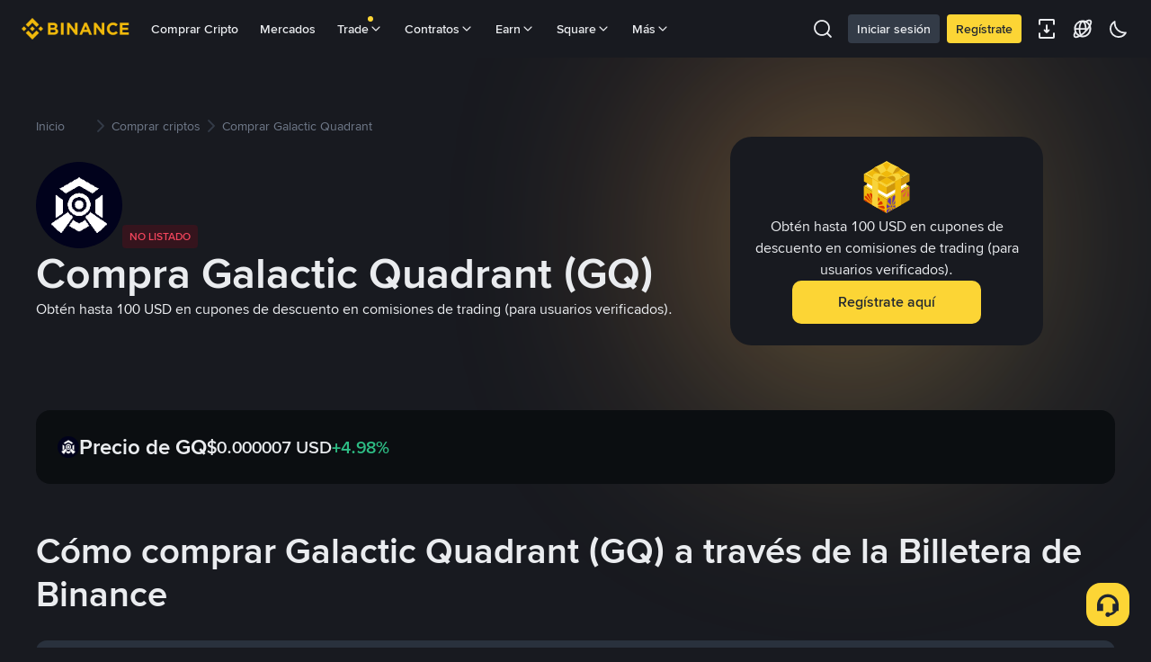

--- FILE ---
content_type: text/html; charset=utf-8
request_url: https://www.binance.com/es-AR/how-to-buy/outer-ring-mmo-gq
body_size: 79763
content:
<!doctype html>
<html bn-lang="es-AR" lang="es-AR" dir="ltr" path-prefix="/es-AR">
<head>
  <meta name="viewport" content="width=device-width,minimum-scale=1,maximum-scale=1,initial-scale=1,user-scalable=no" data-shuvi-head="true" /><meta charset="utf-8" data-shuvi-head="true" /><title data-shuvi-head="true">Comprar Galactic Quadrant: Guía sencilla para comprar GQ</title><meta name="description" content="Descubre cómo comprar Galactic Quadrant con tarjeta de crédito, Web3 y más. Compara los mejores métodos para comprar GQ en DEX y otras plataformas." data-shuvi-head="true" /><meta property="og:url" content="https://www.binance.com/es-AR/how-to-buy/outer-ring-mmo-gq" data-shuvi-head="true" /><meta property="og:type" content="website" data-shuvi-head="true" /><meta property="og:title" content="Comprar Galactic Quadrant: Guía sencilla para comprar GQ" data-shuvi-head="true" /><meta property="og:site_name" data-shuvi-head="true" /><meta property="og:image" content="https://public.bnbstatic.com/static/images/common/ogImage.jpg" data-shuvi-head="true" /><meta property="twitter:title" content="Comprar Galactic Quadrant: Guía sencilla para comprar GQ" data-shuvi-head="true" /><meta property="twitter:site" data-shuvi-head="true" /><meta property="twitter:image" content="https://public.bnbstatic.com/static/images/common/ogImage.jpg" data-shuvi-head="true" /><meta property="twitter:image:src" content="https://public.bnbstatic.com/static/images/common/ogImage.jpg" data-shuvi-head="true" /><meta property="twitter:card" content="summary_large_image" data-shuvi-head="true" /><meta http-equiv="etag" content="8318dbbf430e051e15e4c970cc998dc32a6dd8cd" /><meta name="msapplication-TileImage" content="https://bin.bnbstatic.com/static/images/bnb-for/brand.png" /><meta name="apple-mobile-web-app-status-bar-style" content="black" data-shuvi-head="true" /><meta name="apple-mobile-web-app-capable" content="yes" data-shuvi-head="true" /><meta name="format-detection" content="email=no" data-shuvi-head="true" /><link rel="preconnect" href="https://bin.bnbstatic.com" crossorigin="anonymous" /><link rel="preconnect" href="https://public.bnbstatic.com" crossorigin="anonymous" /><link rel="preload" as="fetch" href="https://bin.bnbstatic.com/api/i18n/-/web/cms/es-AR/exchange-seo-ui" crossorigin="anonymous" fetchpriority="low" /><link rel="preload" as="script" href="https://public.bnbstatic.com/unpkg/essential/essential@0.3.64.js" /><link rel="preload" as="script" href="https://public.bnbstatic.com/unpkg/vendor/vendor.umd.0.0.13.production.min.18.2.0.js" /><link rel="preload" as="image" href="https://s2.coinmarketcap.com/static/img/coins/128x128/16057.png" data-shuvi-head="true" /><link rel="preload" href="https://bin.bnbstatic.com/static/chunks/3539.2e757f2d.js" as="script" /><link rel="preload" href="https://bin.bnbstatic.com/static/chunks/7049.106394a5.js" as="script" /><link rel="preload" href="https://bin.bnbstatic.com/static/chunks/7324.34c28da6.js" as="script" /><link rel="preload" href="https://bin.bnbstatic.com/static/chunks/6387.253c4483.js" as="script" /><link rel="preload" href="https://bin.bnbstatic.com/static/chunks/6009.92812437.js" as="script" /><link rel="preload" href="https://bin.bnbstatic.com/static/chunks/962.e1deba62.js" as="script" /><link rel="preload" href="https://bin.bnbstatic.com/static/chunks/4241.69fd1e33.js" as="script" /><link rel="preload" href="https://bin.bnbstatic.com/static/chunks/8463.10b8ede4.js" as="script" /><link rel="preload" href="https://bin.bnbstatic.com/static/chunks/7448.0e9be88d.js" as="script" /><link rel="preload" href="https://bin.bnbstatic.com/static/chunks/1515.16afc108.js" as="script" /><link rel="preload" href="https://bin.bnbstatic.com/static/chunks/layout-39f3.b74bcf8a.js" as="script" /><link rel="preload" href="https://bin.bnbstatic.com/static/chunks/677.c61e578b.js" as="script" /><link rel="preload" href="https://bin.bnbstatic.com/static/chunks/1349.a0d50295.js" as="script" /><link rel="preload" href="https://bin.bnbstatic.com/static/chunks/603.1b4170aa.js" as="script" /><link rel="preload" href="https://bin.bnbstatic.com/static/chunks/8329.5dd2ee81.js" as="script" /><link rel="preload" href="https://bin.bnbstatic.com/static/chunks/795.7f40e8ad.js" as="script" /><link rel="preload" href="https://bin.bnbstatic.com/static/chunks/9187.f468f020.js" as="script" /><link rel="preload" href="https://bin.bnbstatic.com/static/chunks/9086.e8367ec5.js" as="script" /><link rel="preload" href="https://bin.bnbstatic.com/static/chunks/5704.6959a854.js" as="script" /><link rel="preload" href="https://bin.bnbstatic.com/static/chunks/2177.23a78161.js" as="script" /><link rel="preload" href="https://bin.bnbstatic.com/static/chunks/4248.ce315732.js" as="script" /><link rel="preload" href="https://bin.bnbstatic.com/static/chunks/page-1f92.a9079f29.js" as="script" /><link rel="preload" as="script" href="https://bin.bnbstatic.com/static/configs/newbase/common-widget-icon.js" /><link rel="preload" as="script" href="https://public.bnbstatic.com/unpkg/themis/themis@0.0.39.js" /><link rel="preload" as="script" href="https://public.bnbstatic.com/unpkg/common-widget/vendor@1.4.18.min.js" /><link rel="preload" as="script" href="https://public.bnbstatic.com/unpkg/common-widget/utils@1.4.18.min.js" /><link rel="preload" as="script" href="https://public.bnbstatic.com/unpkg/common-widget/data@1.4.18.min.js" /><link rel="preload" as="script" href="https://public.bnbstatic.com/unpkg/common-widget/common@1.4.18.min.js" /><link rel="preload" as="script" href="https://bin.bnbstatic.com/static/webpack-runtime.08a10489.js" /><link rel="preload" as="script" href="https://bin.bnbstatic.com/static/main.7bdffb28.js" /><link rel="preload" as="script" href="https://public.bnbstatic.com/unpkg/config/remote-config.js" /><link rel="preload" as="script" href="https://bin.bnbstatic.com/static/js/common-widget/common-widget-render-control@0.0.1.js" /><link rel="shortcut icon" href="https://bin.bnbstatic.com/static/images/common/favicon.ico" /><link rel="apple-touch-icon" href="https://bin.bnbstatic.com/static/images/bnb-for/brand.png" /><link rel="icon" href="https://bin.bnbstatic.com/static/images/bnb-for/brand.png" /><link rel="alternate" hreflang="es-NI" href="https://www.binance.com/es-LA/how-to-buy/outer-ring-mmo-gq" /><link rel="alternate" hreflang="pl" href="https://www.binance.com/pl/how-to-buy/outer-ring-mmo-gq" /><link rel="alternate" hreflang="es-VI" href="https://www.binance.com/es-LA/how-to-buy/outer-ring-mmo-gq" /><link rel="alternate" hreflang="es-VG" href="https://www.binance.com/es-LA/how-to-buy/outer-ring-mmo-gq" /><link rel="alternate" hreflang="es-MX" href="https://www.binance.com/es-MX/how-to-buy/outer-ring-mmo-gq" /><link rel="alternate" hreflang="fr-MG" href="https://www.binance.com/fr-AF/how-to-buy/outer-ring-mmo-gq" /><link rel="alternate" hreflang="kk-KZ" href="https://www.binance.com/kk-KZ/how-to-buy/outer-ring-mmo-gq" /><link rel="alternate" hreflang="ar-BH" href="https://www.binance.com/ar-BH/how-to-buy/outer-ring-mmo-gq" /><link rel="alternate" hreflang="es-ES" href="https://www.binance.com/es/how-to-buy/outer-ring-mmo-gq" /><link rel="alternate" hreflang="es-VC" href="https://www.binance.com/es-LA/how-to-buy/outer-ring-mmo-gq" /><link rel="alternate" hreflang="es-UY" href="https://www.binance.com/es-LA/how-to-buy/outer-ring-mmo-gq" /><link rel="alternate" hreflang="es-MQ" href="https://www.binance.com/es-LA/how-to-buy/outer-ring-mmo-gq" /><link rel="alternate" hreflang="pt-BR" href="https://www.binance.com/pt-BR/how-to-buy/outer-ring-mmo-gq" /><link rel="alternate" hreflang="en-TR" href="https://www.binance.com/en-TR/how-to-buy/outer-ring-mmo-gq" /><link rel="alternate" hreflang="es-MS" href="https://www.binance.com/es-LA/how-to-buy/outer-ring-mmo-gq" /><link rel="alternate" hreflang="es-MF" href="https://www.binance.com/es-LA/how-to-buy/outer-ring-mmo-gq" /><link rel="alternate" hreflang="lo-LA" href="https://www.binance.com/lo-LA/how-to-buy/outer-ring-mmo-gq" /><link rel="alternate" hreflang="fr-CM" href="https://www.binance.com/fr-AF/how-to-buy/outer-ring-mmo-gq" /><link rel="alternate" hreflang="fr-CI" href="https://www.binance.com/fr-AF/how-to-buy/outer-ring-mmo-gq" /><link rel="alternate" hreflang="fr-CF" href="https://www.binance.com/fr-AF/how-to-buy/outer-ring-mmo-gq" /><link rel="alternate" hreflang="fr-CG" href="https://www.binance.com/fr-AF/how-to-buy/outer-ring-mmo-gq" /><link rel="alternate" hreflang="fr-ST" href="https://www.binance.com/fr-AF/how-to-buy/outer-ring-mmo-gq" /><link rel="alternate" hreflang="fr-CD" href="https://www.binance.com/fr-AF/how-to-buy/outer-ring-mmo-gq" /><link rel="alternate" hreflang="si-LK" href="https://www.binance.com/si-LK/how-to-buy/outer-ring-mmo-gq" /><link rel="alternate" hreflang="en-KZ" href="https://www.binance.com/en-KZ/how-to-buy/outer-ring-mmo-gq" /><link rel="alternate" hreflang="fr-KM" href="https://www.binance.com/fr-AF/how-to-buy/outer-ring-mmo-gq" /><link rel="alternate" hreflang="es-DO" href="https://www.binance.com/es-LA/how-to-buy/outer-ring-mmo-gq" /><link rel="alternate" hreflang="es-DM" href="https://www.binance.com/es-LA/how-to-buy/outer-ring-mmo-gq" /><link rel="alternate" hreflang="fr" href="https://www.binance.com/fr/how-to-buy/outer-ring-mmo-gq" /><link rel="alternate" hreflang="ar-AE" href="https://www.binance.com/ar-AE/how-to-buy/outer-ring-mmo-gq" /><link rel="alternate" hreflang="fr-TG" href="https://www.binance.com/fr-AF/how-to-buy/outer-ring-mmo-gq" /><link rel="alternate" hreflang="az-AZ" href="https://www.binance.com/az-AZ/how-to-buy/outer-ring-mmo-gq" /><link rel="alternate" hreflang="fr-TF" href="https://www.binance.com/fr-AF/how-to-buy/outer-ring-mmo-gq" /><link rel="alternate" hreflang="fr-TD" href="https://www.binance.com/fr-AF/how-to-buy/outer-ring-mmo-gq" /><link rel="alternate" hreflang="es-PA" href="https://www.binance.com/es-LA/how-to-buy/outer-ring-mmo-gq" /><link rel="alternate" hreflang="vi" href="https://www.binance.com/vi/how-to-buy/outer-ring-mmo-gq" /><link rel="alternate" hreflang="en-NZ" href="https://www.binance.com/en-NZ/how-to-buy/outer-ring-mmo-gq" /><link rel="alternate" hreflang="es-PE" href="https://www.binance.com/es-LA/how-to-buy/outer-ring-mmo-gq" /><link rel="alternate" hreflang="es" href="https://www.binance.com/es/how-to-buy/outer-ring-mmo-gq" /><link rel="alternate" hreflang="es-GP" href="https://www.binance.com/es-LA/how-to-buy/outer-ring-mmo-gq" /><link rel="alternate" hreflang="fr-GA" href="https://www.binance.com/fr-AF/how-to-buy/outer-ring-mmo-gq" /><link rel="alternate" hreflang="en" href="https://www.binance.com/en/how-to-buy/outer-ring-mmo-gq" /><link rel="alternate" hreflang="es-GT" href="https://www.binance.com/es-LA/how-to-buy/outer-ring-mmo-gq" /><link rel="alternate" hreflang="el" href="https://www.binance.com/el/how-to-buy/outer-ring-mmo-gq" /><link rel="alternate" hreflang="en-NG" href="https://www.binance.com/en-NG/how-to-buy/outer-ring-mmo-gq" /><link rel="alternate" hreflang="es-GD" href="https://www.binance.com/es-LA/how-to-buy/outer-ring-mmo-gq" /><link rel="alternate" hreflang="fr-ML" href="https://www.binance.com/fr-AF/how-to-buy/outer-ring-mmo-gq" /><link rel="alternate" hreflang="lv" href="https://www.binance.com/lv/how-to-buy/outer-ring-mmo-gq" /><link rel="alternate" hreflang="fr-NE" href="https://www.binance.com/fr-AF/how-to-buy/outer-ring-mmo-gq" /><link rel="alternate" hreflang="uk-UA" href="https://www.binance.com/uk-UA/how-to-buy/outer-ring-mmo-gq" /><link rel="alternate" hreflang="de" href="https://www.binance.com/de/how-to-buy/outer-ring-mmo-gq" /><link rel="alternate" hreflang="es-BB" href="https://www.binance.com/es-LA/how-to-buy/outer-ring-mmo-gq" /><link rel="alternate" hreflang="da-DK" href="https://www.binance.com/da-DK/how-to-buy/outer-ring-mmo-gq" /><link rel="alternate" hreflang="es-AR" href="https://www.binance.com/es-AR/how-to-buy/outer-ring-mmo-gq" /><link rel="alternate" hreflang="es-AW" href="https://www.binance.com/es-LA/how-to-buy/outer-ring-mmo-gq" /><link rel="alternate" hreflang="cs" href="https://www.binance.com/cs/how-to-buy/outer-ring-mmo-gq" /><link rel="alternate" hreflang="fr-YT" href="https://www.binance.com/fr-AF/how-to-buy/outer-ring-mmo-gq" /><link rel="alternate" hreflang="es-AI" href="https://www.binance.com/es-LA/how-to-buy/outer-ring-mmo-gq" /><link rel="alternate" hreflang="sv" href="https://www.binance.com/sv/how-to-buy/outer-ring-mmo-gq" /><link rel="alternate" hreflang="es-AG" href="https://www.binance.com/es-LA/how-to-buy/outer-ring-mmo-gq" /><link rel="alternate" hreflang="fr-GQ" href="https://www.binance.com/fr-AF/how-to-buy/outer-ring-mmo-gq" /><link rel="alternate" hreflang="fr-GN" href="https://www.binance.com/fr-AF/how-to-buy/outer-ring-mmo-gq" /><link rel="alternate" hreflang="sl" href="https://www.binance.com/sl/how-to-buy/outer-ring-mmo-gq" /><link rel="alternate" hreflang="sk" href="https://www.binance.com/sk/how-to-buy/outer-ring-mmo-gq" /><link rel="alternate" hreflang="es-HT" href="https://www.binance.com/es-LA/how-to-buy/outer-ring-mmo-gq" /><link rel="alternate" hreflang="es-PY" href="https://www.binance.com/es-LA/how-to-buy/outer-ring-mmo-gq" /><link rel="alternate" hreflang="ru-KZ" href="https://www.binance.com/ru-KZ/how-to-buy/outer-ring-mmo-gq" /><link rel="alternate" hreflang="es-PR" href="https://www.binance.com/es-LA/how-to-buy/outer-ring-mmo-gq" /><link rel="alternate" hreflang="bg" href="https://www.binance.com/bg/how-to-buy/outer-ring-mmo-gq" /><link rel="alternate" hreflang="ru" href="https://www.binance.com/ru/how-to-buy/outer-ring-mmo-gq" /><link rel="alternate" hreflang="es-HN" href="https://www.binance.com/es-LA/how-to-buy/outer-ring-mmo-gq" /><link rel="alternate" hreflang="fr-GW" href="https://www.binance.com/fr-AF/how-to-buy/outer-ring-mmo-gq" /><link rel="alternate" hreflang="ro" href="https://www.binance.com/ro/how-to-buy/outer-ring-mmo-gq" /><link rel="alternate" hreflang="es-TT" href="https://www.binance.com/es-LA/how-to-buy/outer-ring-mmo-gq" /><link rel="alternate" hreflang="fr-BJ" href="https://www.binance.com/fr-AF/how-to-buy/outer-ring-mmo-gq" /><link rel="alternate" hreflang="es-CW" href="https://www.binance.com/es-LA/how-to-buy/outer-ring-mmo-gq" /><link rel="alternate" hreflang="es-CU" href="https://www.binance.com/es-LA/how-to-buy/outer-ring-mmo-gq" /><link rel="alternate" hreflang="fr-BF" href="https://www.binance.com/fr-AF/how-to-buy/outer-ring-mmo-gq" /><link rel="alternate" hreflang="es-LC" href="https://www.binance.com/es-LA/how-to-buy/outer-ring-mmo-gq" /><link rel="alternate" hreflang="ar" href="https://www.binance.com/ar/how-to-buy/outer-ring-mmo-gq" /><link rel="alternate" hreflang="fr-SN" href="https://www.binance.com/fr-AF/how-to-buy/outer-ring-mmo-gq" /><link rel="alternate" hreflang="es-CL" href="https://www.binance.com/es-LA/how-to-buy/outer-ring-mmo-gq" /><link rel="alternate" hreflang="en-BH" href="https://www.binance.com/en-BH/how-to-buy/outer-ring-mmo-gq" /><link rel="alternate" hreflang="it" href="https://www.binance.com/it/how-to-buy/outer-ring-mmo-gq" /><link rel="alternate" hreflang="ru-UA" href="https://www.binance.com/ru-UA/how-to-buy/outer-ring-mmo-gq" /><link rel="alternate" hreflang="es-TC" href="https://www.binance.com/es-LA/how-to-buy/outer-ring-mmo-gq" /><link rel="alternate" hreflang="es-CR" href="https://www.binance.com/es-LA/how-to-buy/outer-ring-mmo-gq" /><link rel="alternate" hreflang="es-KY" href="https://www.binance.com/es-LA/how-to-buy/outer-ring-mmo-gq" /><link rel="alternate" hreflang="es-KN" href="https://www.binance.com/es-LA/how-to-buy/outer-ring-mmo-gq" /><link rel="alternate" hreflang="es-SV" href="https://www.binance.com/es-LA/how-to-buy/outer-ring-mmo-gq" /><link rel="alternate" hreflang="es-SX" href="https://www.binance.com/es-LA/how-to-buy/outer-ring-mmo-gq" /><link rel="alternate" hreflang="id" href="https://www.binance.com/id/how-to-buy/outer-ring-mmo-gq" /><link rel="alternate" hreflang="en-AU" href="https://www.binance.com/en-AU/how-to-buy/outer-ring-mmo-gq" /><link rel="alternate" hreflang="es-BS" href="https://www.binance.com/es-LA/how-to-buy/outer-ring-mmo-gq" /><link rel="alternate" hreflang="es-BZ" href="https://www.binance.com/es-LA/how-to-buy/outer-ring-mmo-gq" /><link rel="alternate" hreflang="zh-Hant" href="https://www.binance.com/zh-TC/how-to-buy/outer-ring-mmo-gq" /><link rel="alternate" hreflang="zh-Hans" href="https://www.binance.com/zh-CN/how-to-buy/outer-ring-mmo-gq" /><link rel="alternate" hreflang="es-BL" href="https://www.binance.com/es-LA/how-to-buy/outer-ring-mmo-gq" /><link rel="alternate" hreflang="hu" href="https://www.binance.com/hu/how-to-buy/outer-ring-mmo-gq" /><link rel="alternate" hreflang="es-BR" href="https://www.binance.com/es-LA/how-to-buy/outer-ring-mmo-gq" /><link rel="alternate" hreflang="en-ZA" href="https://www.binance.com/en-ZA/how-to-buy/outer-ring-mmo-gq" /><link rel="alternate" hreflang="es-BQ" href="https://www.binance.com/es-LA/how-to-buy/outer-ring-mmo-gq" /><link rel="alternate" hreflang="en-AE" href="https://www.binance.com/en-AE/how-to-buy/outer-ring-mmo-gq" /><link rel="alternate" hreflang="en-IN" href="https://www.binance.com/en-IN/how-to-buy/outer-ring-mmo-gq" /><link rel="alternate" hreflang="es-JM" href="https://www.binance.com/es-LA/how-to-buy/outer-ring-mmo-gq" /><link rel="alternate" hreflang="fr-RE" href="https://www.binance.com/fr-AF/how-to-buy/outer-ring-mmo-gq" /><link rel="alternate" hreflang="pt" href="https://www.binance.com/pt/how-to-buy/outer-ring-mmo-gq" /><link rel="alternate" hreflang="x-default" href="https://www.binance.com/en/how-to-buy/outer-ring-mmo-gq" /><link rel="shortcut icon" type="image/x-icon" href="https://bin.bnbstatic.com/static/images/common/favicon.ico" data-shuvi-head="true" /><link rel="canonical" href="https://www.binance.com/es-AR/how-to-buy/outer-ring-mmo-gq" data-shuvi-head="true" /><script id="OneTrust-sdk" nonce="79cb820b-3951-468c-831c-23a4a6b5c4cb">(function() {const agent = typeof navigator !== 'undefined' ? navigator.userAgent : '';const REGEX_MATCH_CLIENT_TYPE = /BNC\/([0-9.]+) \(([a-zA-Z]+) ([0-9.]+)\)/;const isMiniApp = typeof window !== 'undefined' && window.__NEZHA_BRIDGE__ && !window.__NEZHA_BRIDGE__.postAction;if(REGEX_MATCH_CLIENT_TYPE.test(agent) || isMiniApp){return null;}function getJSON(str) {try {return JSON.parse(str);} catch (e) {return {};}}var AutoBlockScriptMap = getJSON('{"binance.com":"https://cdn.cookielaw.org/consent/e21a0e13-40c2-48a6-9ca2-57738356cdab/OtAutoBlock.js","binance.info":"https://cdn.cookielaw.org/consent/03246444-2043-432d-afae-413a91f535e9/OtAutoBlock.js","binance.me":"https://cdn.cookielaw.org/consent/39df5304-ea83-4bd5-8550-d57bca54d95a/OtAutoBlock.js","binance.bh":"https://cdn.cookielaw.org/consent/0196a4bb-fb7b-7ae6-a24c-893547b9e467/OtAutoBlock.js"}');var SDKStubInfoMap = getJSON('{"binance.com":{"src":"https://cdn.cookielaw.org/scripttemplates/otSDKStub.js","hash":"e21a0e13-40c2-48a6-9ca2-57738356cdab"},"binance.info":{"src":"https://cdn.cookielaw.org/scripttemplates/otSDKStub.js","hash":"03246444-2043-432d-afae-413a91f535e9"},"binance.me":{"src":"https://cdn.cookielaw.org/scripttemplates/otSDKStub.js","hash":"39df5304-ea83-4bd5-8550-d57bca54d95a"}, "binance.bh":{"src":"https://cdn.cookielaw.org/scripttemplates/otSDKStub.js","hash":"0196a4bb-fb7b-7ae6-a24c-893547b9e467"}}');var domain = location.hostname.split('.').slice(-2).join('.');function isString(str) {return str && typeof str === 'string';};var AutoBlockScript = AutoBlockScriptMap[domain];var stubInfo = SDKStubInfoMap[domain] || {};var SDKStubSrc = stubInfo.src;var SDKStubHash = stubInfo.hash;var injectAutoBlock = isString(AutoBlockScript);var injectSDKStub = isString(SDKStubSrc) && isString(SDKStubHash);if (injectAutoBlock) {var script = document.createElement('script');script.src = AutoBlockScript;script.type = 'text/javascript';script.async = false;document.head.appendChild(script);}if (injectSDKStub) {var lang = document.documentElement['bn-lang'] || document.documentElement.lang;var htmlLang = lang && lang.substr(0, 2) || 'en';var script = document.createElement('script');script.src = SDKStubSrc;script.type = 'text/javascript';script.async = false;script.setAttribute('charSet', 'UTF-8');script.setAttribute('data-domain-script', SDKStubHash);script.setAttribute('data-language', htmlLang);document.head.appendChild(script);var s = document.createElement('script');s.type = 'text/javascript';s.innerHTML = 'function OptanonWrapper() {};';s.nonce = '79cb820b-3951-468c-831c-23a4a6b5c4cb';document.head.appendChild(s);var ss = document.createElement('script');ss.src = 'https://bin.bnbstatic.com/static/one-trust/onetrust-trigger.js';ss.type = 'text/javascript';script.async = false;ss.setAttribute('charSet', 'UTF-8');ss.setAttribute('data-domain-script', SDKStubHash);document.head.appendChild(ss);}}())</script><script id="Reporter-init" nonce="79cb820b-3951-468c-831c-23a4a6b5c4cb">window._bn_reporter = window._bn_reporter || [];window._bn_reporter_version = '4.3.16';function reportEvent(data) {window._bn_reporter.push(data);}reportEvent({key: "init",data: {"packageName":"seo-ui","apiId":"cc1ljun9gpbp8ciciolg","apiDomain":"https://api.saasexch.com","ssr":true,"COMMIT_HEAD":"8318dbbf430e051e15e4c970cc998dc32a6dd8cd","pikaVersion":"0.6.14","traceId":"40f4dc1e-53c4-41dd-9aeb-b67169ee4ed5","analyticsId":"seo-ui,Frontend,clhh6igw94364630s30uynadwdz"}});const now = Date.now();reportEvent({key: "traceReporter",data: {name: 'PIKA_HTML_ENTRY_START',startTime: now,timestamp: now,id: 1,duration: 0,endTime: now}});window.addEventListener('error', function (event) {try {var _URL, _URL2;var target = event.target || event.srcElement;var isTarget = ['LINK', 'SCRIPT', 'IMG'].indexOf(target.nodeName) !== -1;if (!isTarget) {return;}var link = target.src || target.href;if (window.location.href.indexOf(link) === 0) {return;}var data = {event: {phost: window.location.host,ppath: window.location.pathname,host: (_URL = new URL(link)) === null || _URL === void 0 ? void 0 : _URL.host,path: (_URL2 = new URL(link)) === null || _URL2 === void 0 ? void 0 : _URL2.pathname,net_err_exist: true}};reportEvent({key: "reportMonitorEvent",data: {data: data}});} catch (e) {console.error('static resource monitor', e);}}, true);</script><script src="https://bin.bnbstatic.com/static/sw-load/cache-control-load@0.0.5.js" data-ot-ignore nonce="79cb820b-3951-468c-831c-23a4a6b5c4cb"></script><script src="https://bin.bnbstatic.com/static/js/common-widget/globalthis@0.4.4.min.js" data-ot-ignore nonce="79cb820b-3951-468c-831c-23a4a6b5c4cb"></script><script nonce="79cb820b-3951-468c-831c-23a4a6b5c4cb">if (typeof window !== "undefined" && typeof location !== "undefined") { window.searchString = location.search; }</script><script nonce="79cb820b-3951-468c-831c-23a4a6b5c4cb">!function(){try{!(t=function(){try{return document.getElementsByTagName("head")[0]}catch(e){return null}}())||~(e="undefined"!=typeof navigator?navigator.userAgent:"").indexOf(" BNC/")&&!~e.indexOf("electron")&&((e=document.createElement("style")).setAttribute("type","text/css"),e.innerHTML="#__APP_HEADER {display:none !important;} .hidden-in-bnc-app {display:none !important;}",t.appendChild(e))}catch(e){}var e,t}();</script><link rel="stylesheet" href="https://bin.bnbstatic.com/static/css/6cde01c9.css" /><link rel="stylesheet" href="https://bin.bnbstatic.com/static/css/9aaede1d.chunk.css" /><link rel="stylesheet" href="https://bin.bnbstatic.com/static/css/d232a860.chunk.css" /><link rel="stylesheet" href="https://bin.bnbstatic.com/static/css/2386affb.chunk.css" /><link rel="stylesheet" href="https://bin.bnbstatic.com/static/css/581cbfc2.chunk.css" /><link rel="stylesheet" href="https://bin.bnbstatic.com/static/css/cc26b916.chunk.css" /><link rel="stylesheet" href="https://public.bnbstatic.com/unpkg/common-widget/header@1.4.18.css" /><link rel="stylesheet" href="https://public.bnbstatic.com/unpkg/common-widget/footer@1.4.18.css" /><link rel="stylesheet" href="https://public.bnbstatic.com/unpkg/common-widget/extension@1.4.18.css" /><link rel="stylesheet" href="https://public.bnbstatic.com/unpkg/common-widget/vendor@1.4.18.css" /><link rel="stylesheet" href="https://public.bnbstatic.com/unpkg/common-widget/common@1.4.18.css" /><style>body #__APP_HEADER{position:sticky;top:0;z-index:999;}</style><style id="webstudio-universal-uikit-colors" data-shuvi-head="true">body { --color-BasicBg: #181A20; background-color: var(--color-BasicBg); --color-SecondaryBg: #0B0E11; --color-Input: #29313D; --color-InputLine: #434C5A; --color-CardBg: #202630; --color-Vessel: #29313D; --color-Line: #333B47; --color-DisableBtn: #29313D; --color-DisableText: #4F5867; --color-TertiaryText: #707A8A; --color-SecondaryText: #929AA5; --color-PrimaryText: #EAECEF; color: var(--color-PrimaryText); --color-RedGreenBgText: #FFFFFF; --color-EmphasizeText: #FF693D; --color-TextOnGray: #EAECEF; --color-TextOnYellow: #202630; --color-IconNormal: #707A8A; --color-LiteBg1: #202630; --color-LiteBg2: #191A1F; --color-BtnBg: #FCD535; --color-PrimaryYellow: #F0B90B; --color-TextLink: #F0B90B; --color-TradeBg: #0B0E11; --color-TextToast: #F0B90B; --color-DepthSellBg: #35141D; --color-SellHover: #F6465D; --color-Sell: #F6465D; --color-TextSell: #F6465D; --color-DepthBuyBg: #102821; --color-BuyHover: #2EBD85; --color-Buy: #2EBD85; --color-TextBuy: #2EBD85; --color-Error: #F6465D; --color-SuccessBg: #102821; --color-Success: #2EBD85; --color-TagBg: #434C5A; --color-Grid: #333B47; --color-Placeholder: #434C5A; --color-ToastBg: #4F5867; --color-TwoColorIcon: #CACED3; --color-ErrorBg: rgba(246, 70, 93, 0.1); --color-BadgeBg: rgba(240,185,11,0.1); --color-Popup: #333B47; --color-Mask: rgba(11, 14, 17, 0.6); --color-WidgetSecondaryBg: rgba(193, 204, 219, 0.08); --color-ContainerBg: #29313D; --color-YellowAlpha01: rgba(252, 213, 53, 0.1); --color-YellowAlpha02: rgba(252, 213, 53, 0.2); --color-RedAlpha01: rgba(246, 70, 93, 0.1); --color-RedAlpha02: rgba(246, 70, 93, 0.2); --color-GreenAlpha01: rgba(46, 189, 133, 0.1); --color-GreenAlpha02: rgba(46, 189, 133, 0.2); --color-ChatBg: #1A1E25; --color-LineAlpha: rgba(193, 204, 219, 0.08); --color-WidgetPrimaryBg: rgba(122, 148, 178, 0.1); --color-ChatBubble: #29313D; --color-ChatBubble2: #2D3E59; --color-ChatInput: rgba(41, 49, 61, 0.95); --color-ChatName: #F0B90B; --color-ChatSysMsg: #1C2229; --color-ChatCard: #212731; --color-ChatCard2: #243042; --color-ChatRed: #30222B; --color-ParagraphText: #EAECEF; }</style><style id="header-footer-global-style" data-shuvi-head="true"> #__APP_SIDEBAR { display: none; width: 100%; }</style><style type="text/css" id="b-fonts">@font-face{font-family:'BinanceNova';font-display:swap;src:url('https://bin.bnbstatic.com/static/fonts/bn/BinanceNova-Light.woff2') format('woff2'),url('https://bin.bnbstatic.com/static/fonts/bn/BinanceNova-Light.otf') format('opentype');font-weight:200 300}@font-face{font-family:'BinanceNova';font-display:swap;src:url('https://bin.bnbstatic.com/static/fonts/bn/BinanceNova-Regular.woff2') format('woff2'),url('https://bin.bnbstatic.com/static/fonts/bn/BinanceNova-Regular.otf') format('opentype');font-weight:400}@font-face{font-family:'BinanceNova';font-display:swap;src:url('https://bin.bnbstatic.com/static/fonts/bn/BinanceNova-Medium.woff2') format('woff2'),url('https://bin.bnbstatic.com/static/fonts/bn/BinanceNova-Medium.otf') format('opentype');font-weight:500}@font-face{font-family:'BinanceNova';font-display:swap;src:url('https://bin.bnbstatic.com/static/fonts/bn/BinanceNova-SemiBold.woff2') format('woff2'),url('https://bin.bnbstatic.com/static/fonts/bn/BinanceNova-SemiBold.otf') format('opentype');font-weight:600}@font-face{font-family:'BinanceNova';font-display:swap;src:url('https://bin.bnbstatic.com/static/fonts/bn/BinanceNova-Bold.woff2') format('woff2'),url('https://bin.bnbstatic.com/static/fonts/bn/BinanceNova-Bold.otf') format('opentype');font-weight:700 800}@font-face{font-family:'BinanceNova';font-display:swap;src:url('https://bin.bnbstatic.com/static/fonts/bn/BinanceNova-Black.woff2') format('woff2'),url('https://bin.bnbstatic.com/static/fonts/bn/BinanceNova-Black.otf') format('opentype');font-weight:900}html body,body{font-family:BinanceNova,Arial,sans-serif!important}</style>
</head>
<body>
  <div id="__APP_TOP_PORTAL"></div><div id="__APP_HEADER"><div class="_CWC"><div class="theme-root dark _CWC common-widget-provider"><header class="header-container hidden-in-bnc-app common-widget-css_wrap theme-root bg1 dark-color"><div class="header-leftside menu-aim-enabled"><a class="logo-link" href="https://www.binance.com/es-AR"><img height="64" src="[data-uri]"/></a><div class="header-menu-item rwd-1024-hide-flex"><a class="header-menu-item_view typography-Subtitle4" id="ba-tableMarkets" href="https://www.binance.com/es-AR/markets/overview">Mercados</a></div><div class="header-menu-item header-dropdown-menu rwd-1024-hide-flex header-menu-align_frist"><span id="ba-trade" class="header-menu-item_view typography-Subtitle4">Trade<svg class="bn-svg header-menu-item_dropdown-icon" viewBox="0 0 24 24" xmlns="http://www.w3.org/2000/svg"><path d="M11.432 15.698a.9.9 0 001.205-.061l6-6 .061-.069a.9.9 0 00-1.266-1.266l-.069.061L12 13.727 6.637 8.363a.9.9 0 00-1.274 1.274l6 6 .069.061z" fill="currentColor"></path></svg></span></div><div class="header-menu-item header-dropdown-menu rwd-1024-hide-flex center"><a class="header-menu-item_view typography-Subtitle4" id="ba-Square" href="https://www.binance.com/es-AR/square">Square<svg class="bn-svg header-menu-item_dropdown-icon" viewBox="0 0 24 24" xmlns="http://www.w3.org/2000/svg"><path d="M11.432 15.698a.9.9 0 001.205-.061l6-6 .061-.069a.9.9 0 00-1.266-1.266l-.069.061L12 13.727 6.637 8.363a.9.9 0 00-1.274 1.274l6 6 .069.061z" fill="currentColor"></path></svg></a></div></div></header><div class="header-global-js-top-alert"><div class="header-global-js-top-alert__inner" id="header_global_js_wxgy34nj"></div></div></div></div></div><div id="__APP"><div class="theme-root dark" style="--color-BasicBg:#181A20;--color-SecondaryBg:#0B0E11;--color-Input:#29313D;--color-InputLine:#434C5A;--color-CardBg:#202630;--color-Vessel:#29313D;--color-Line:#333B47;--color-DisableBtn:#29313D;--color-DisableText:#4F5867;--color-TertiaryText:#707A8A;--color-SecondaryText:#929AA5;--color-PrimaryText:#EAECEF;--color-RedGreenBgText:#FFFFFF;--color-EmphasizeText:#FF693D;--color-TextOnGray:#EAECEF;--color-TextOnYellow:#202630;--color-IconNormal:#707A8A;--color-LiteBg1:#202630;--color-LiteBg2:#191A1F;--color-BtnBg:#FCD535;--color-PrimaryYellow:#F0B90B;--color-TextLink:#F0B90B;--color-TradeBg:#0B0E11;--color-TextToast:#F0B90B;--color-DepthSellBg:#35141D;--color-SellHover:#F6465D;--color-Sell:#F6465D;--color-TextSell:#F6465D;--color-DepthBuyBg:#102821;--color-BuyHover:#2EBD85;--color-Buy:#2EBD85;--color-TextBuy:#2EBD85;--color-Error:#F6465D;--color-SuccessBg:#102821;--color-Success:#2EBD85;--color-TagBg:#434C5A;--color-Grid:#333B47;--color-Placeholder:#434C5A;--color-ToastBg:#4F5867;--color-TwoColorIcon:#CACED3;--color-ErrorBg:rgba(246, 70, 93, 0.1);--color-BadgeBg:rgba(240,185,11,0.1);--color-Popup:#333B47;--color-Mask:rgba(11, 14, 17, 0.6);--color-WidgetSecondaryBg:rgba(193, 204, 219, 0.08);--color-ContainerBg:#29313D;--color-YellowAlpha01:rgba(252, 213, 53, 0.1);--color-YellowAlpha02:rgba(252, 213, 53, 0.2);--color-RedAlpha01:rgba(246, 70, 93, 0.1);--color-RedAlpha02:rgba(246, 70, 93, 0.2);--color-GreenAlpha01:rgba(46, 189, 133, 0.1);--color-GreenAlpha02:rgba(46, 189, 133, 0.2);--color-ChatBg:#1A1E25;--color-LineAlpha:rgba(193, 204, 219, 0.08);--color-WidgetPrimaryBg:rgba(122, 148, 178, 0.1);--color-ChatBubble:#29313D;--color-ChatBubble2:#2D3E59;--color-ChatInput:rgba(41, 49, 61, 0.95);--color-ChatName:#F0B90B;--color-ChatSysMsg:#1C2229;--color-ChatCard:#212731;--color-ChatCard2:#243042;--color-ChatRed:#30222B;--color-ParagraphText:#EAECEF"><style data-emotion-css="1wcxyu5">html{-webkit-scroll-behavior:smooth;-moz-scroll-behavior:smooth;-ms-scroll-behavior:smooth;scroll-behavior:smooth;}body{overflow-x:hidden;min-height:100vh;-ms-overflow-style:none;-webkit-overflow-scrolling:touch;}#__APP{height:auto !important;width:100%;}div{-webkit-tap-highlight-color:rgba(0,0,0,0);}a,a:active,a:visited{-webkit-text-decoration:none;text-decoration:none;}input{font-family:inherit;}input::-webkit-input-placeholder{font-style:normal;}input::-moz-placeholder{font-style:normal;}input:-ms-input-placeholder{font-style:normal;}input::placeholder{font-style:normal;}::-webkit-scrollbar{width:4px;height:4px;}::-webkit-scrollbar-track{border-radius:0;background:rgba(0,0,0,0.05);}::-webkit-scrollbar-thumb{background:rgba(0,0,0,0.1);}@-webkit-keyframes fade-in{from{opacity:0;-webkit-transform:translateY(-10px);-ms-transform:translateY(-10px);transform:translateY(-10px);}to{opacity:1;-webkit-transform:translateY(0);-ms-transform:translateY(0);transform:translateY(0);}}@keyframes fade-in{from{opacity:0;-webkit-transform:translateY(-10px);-ms-transform:translateY(-10px);transform:translateY(-10px);}to{opacity:1;-webkit-transform:translateY(0);-ms-transform:translateY(0);transform:translateY(0);}}.animate-fade-in{-webkit-animation:fade-in 0.4s ease-out;animation:fade-in 0.4s ease-out;}</style><style data-emotion-css="1so35hn">body{color:var(--color-PrimaryText);background-color:var(--color-BasicBg);}.bn-mask-body{width:100%;}.chat-container{color:var(--color-LiteBg1);}</style><div class="how-to-buy-coin"><article class="bg-BasicBg w-full relative px-4 py-4 md:px-12 lg:max-w-[1200px] lg:mx-auto lg:pt-16 lg:px-6 xl:px-0 md:pb-12 lg:pb-[72px]"><div class="banner-bg-mask"></div><div class="bn-flex flex-col gap-y-8 md:gap-y-12"><div role="navigation" aria-label="breadcrumb" itemscope="" itemType="https://schema.org/BreadcrumbList" class="bn-breadcrumb seo-breadcrumb"><div itemProp="itemListElement" itemscope="" itemType="https://schema.org/ListItem" class="bn-breadcrumb-item text-TertiaryText hover:!text-TextLink hover:!font-normal"><a href="https://www.binance.com/es-AR" itemscope="" itemType="https://schema.org/WebPage" itemProp="item" itemID="https://www.binance.com/es-AR" class="text-[inherit]"><span itemProp="name">Inicio</span></a><meta itemProp="position" content="1"/></div><div role="presentation" aria-hidden="true" class="bn-breadcrumb-separator"><svg fill="Line" viewBox="0 0 24 24" xmlns="http://www.w3.org/2000/svg" class="bn-svg"><path d="M15.698 12.568a.9.9 0 00-.061-1.205l-6-6-.069-.061a.9.9 0 00-1.266 1.266l.061.069L13.727 12l-5.364 5.363a.9.9 0 001.274 1.274l6-6 .061-.069z" fill="currentColor"></path></svg></div><div itemProp="itemListElement" itemscope="" itemType="https://schema.org/ListItem" class="bn-breadcrumb-item text-TertiaryText hover:!text-TextLink hover:!font-normal"><a href="https://www.binance.com/es-AR/how-to-buy/all-coins" itemscope="" itemType="https://schema.org/WebPage" itemProp="item" itemID="https://www.binance.com/es-AR/how-to-buy/all-coins" class="text-[inherit]"><span itemProp="name">Comprar criptos</span></a><meta itemProp="position" content="2"/></div><div role="presentation" aria-hidden="true" class="bn-breadcrumb-separator"><svg fill="Line" viewBox="0 0 24 24" xmlns="http://www.w3.org/2000/svg" class="bn-svg"><path d="M15.698 12.568a.9.9 0 00-.061-1.205l-6-6-.069-.061a.9.9 0 00-1.266 1.266l.061.069L13.727 12l-5.364 5.363a.9.9 0 001.274 1.274l6-6 .061-.069z" fill="currentColor"></path></svg></div><div itemProp="itemListElement" itemscope="" itemType="https://schema.org/ListItem" class="bn-breadcrumb-item text-PrimaryText cursor-text font-semibold"><span itemscope="" itemType="https://schema.org/WebPage" itemProp="item" class="text-[inherit]"><span itemProp="name">Comprar Galactic Quadrant</span></span><meta itemProp="position" content="3"/></div></div><div class="bn-flex flex-col gap-y-6 relative md:flex-row md:items-center md:justify-between md:gap-x-8 lg:max-w-[1120px] lg:gap-x-[100px]"><div class="bn-flex flex-col gap-3 z-10 md:flex-grow"><div class="bn-flex items-end gap-3"><img role="img" aria-label="image" alt="Galactic Quadrant logo" width="40" height="40" class="bn-lazy-img flex-none w-10 h-10 rounded-full md:w-16 md:h-16 lg:w-24 lg:h-24" src="https://s2.coinmarketcap.com/static/img/coins/128x128/16057.png" data-src="https://s2.coinmarketcap.com/static/img/coins/128x128/16057.png"/><div class="flex items-center justify-center bg-DepthSellBg text-Error t-caption0 uppercase text-center px-[5px] py-[2px] min-w-20 rounded-sm md:px-2 md:py-1 md:rounded">No listado</div></div><h1 itemProp="name" class="inline-flex items-center gap-2 my-0 text-PrimaryText t-headline2 lg:t-title2"><span>Compra Galactic Quadrant (GQ)</span></h1><div class="hidden md:block md:space-y-4"><div class="text-PrimaryText t-body2 invisible">Obtén hasta 100 USD en cupones de descuento en comisiones de trading (para usuarios verificados).</div></div></div><div class="bn-flex flex-col gap-y-3 md:gap-y-4 md:bg-BasicBg md:items-center md:px-4 md:py-6 md:rounded-3xl md:w-[316px] md:flex-none lg:w-[348px]"><img alt="Obtén hasta 100 USD en cupones de descuento en comisiones de trading (para usuarios verificados)." loading="lazy" width="48" height="48" class="hidden md:block md:w-16 md:h-16" style="max-width:100%;visibility:hidden"/><div class="text-PrimaryText text-left t-body2 md:text-center">Obtén hasta 100 USD en cupones de descuento en comisiones de trading (para usuarios verificados).</div><a class="bn-balink bn-button w-full h-12 max-w-[210px] px-8 rounded-[10px]" href="https://accounts.binance.com/es-AR/register?return_to=&amp;registerChannel=SEO_page" role="button">Regístrate aquí</a></div></div></div></article><article class="bn-flex main-content-wrapper bg-BasicBg flex-col px-4 gap-y-6 mb-6 md:px-12 md:gap-y-[72px] lg:gap-y-24 lg:px-6 lg:mb-[72px] lg:bg-[transparent] xl:px-0"><section class="bn-flex flex-col gap-y-3 mt-6 md:mt-12 lg:mt-0 lg:gap-y-4"><div class="bn-flex flex-col gap-y-2.5 bg-SecondaryBg p-4 rounded-2xl md:p-6"><div class="bn-flex items-start gap-x-2.5 md:items-center"><img alt="Galactic Quadrant price" loading="lazy" width="24" height="24" class="w-6 h-6 rounded-full" style="max-width:100%;visibility:hidden"/><div class="bn-flex flex-col items-start gap-y-1 md:flex-row md:items-center md:gap-x-3 lg:gap-x-6"><div class="text-PrimaryText t-subtitle1 md:t-headline5 lg:t-headline4"><a class="text-PrimaryText no-underline" href="https://www.binance.com/es-AR/price/outer-ring-mmo-gq">Precio de GQ</a></div><div class="bn-flex items-end gap-x-1 t-subtitle3 md:t-subtitle6 lg:t-subtitle4"><div class="text-PrimaryText">$0.000007<!-- --> <!-- -->USD</div><div class="text-Buy">+4.98%</div></div></div></div></div></section><section itemscope="" itemType="https://schema.org/HowTo" class="py-6 space-y-6 md:space-y-8 lg:space-y-10"><div class="bn-flex flex-col gap-y-3 md:gap-y-4 lg:gap-y-6"><h1 itemProp="name" class="t-headline5 text-PrimaryText md:t-headline2 lg:t-headline1">Cómo comprar Galactic Quadrant (GQ) a través de la Billetera de Binance</h1><div role="alert" class="bn-notification bn-notification__secondary data-size-middle"><svg class="bn-svg bn-notification-prefix w-6 h-6 text-PrimaryText" viewBox="0 0 24 24" xmlns="http://www.w3.org/2000/svg"><path d="M12 1.6c5.744 0 10.4 4.656 10.4 10.4 0 5.744-4.656 10.4-10.4 10.4-5.744 0-10.4-4.656-10.4-10.4C1.6 6.256 6.256 1.6 12 1.6zm0 1.8A8.6 8.6 0 003.4 12a8.6 8.6 0 008.6 8.6 8.6 8.6 0 008.6-8.6A8.6 8.6 0 0012 3.4zm0 12.1a1 1 0 110 2 1 1 0 010-2zm0-8.7a.9.9 0 01.9.9v6a.9.9 0 01-1.8 0v-6a.9.9 0 01.9-.9z" fill="currentColor"></path></svg><div class="bn-notification-content"><div class="bn-notification-content-message"><div class="t-body2 text-PrimaryText px-2 md:t-body3">Nota: Esta moneda no está listada en Binance para trading ni servicios.</div></div></div></div></div><div itemProp="description" class="text-SecondaryText t-body2">En esta guía, te mostraremos cómo comprar Galactic Quadrant usando la Billetera Web3 de Binance.<br/>La Billetera Web3 de Binance te permite conectarte a exchanges descentralizados (DEX) y hacer swap de miles de tokens de forma segura. Dado que Galactic Quadrant no está disponible en Binance Exchange (CEX), deberás usar la Billetera Web3 y un DEX para comprarlo.</div><div class="bn-flex how-to-buy-coin__unlisted-steps flex-col gap-y-8 mb-12 lg:mb-20"><div itemProp="step" itemscope="" itemType="https://schema.org/HowToStep" class="bn-flex flex-col"><meta itemProp="position" content="1"/><h3 class="flex flex-1 items-center justify-between t-subtitle1 text-PrimaryText transition-all cursor-pointer [&amp;[data-state=open]&gt;svg]:rotate-180 pt-0 pb-0 gap-x-1 [&amp;[data-state=open]&gt;svg]:transform-none" data-state="open"><div class="bn-flex items-center gap-x-4"><div class="bn-flex flex justify-center items-center w-5 h-5 bg-PrimaryText rounded rotate-45"><span class="text-BasicBg font-semibold -rotate-45">1</span></div><div class="bn-flex flex-grow"><link itemProp="url" href="https://www.binance.com/es-AR/price/outer-ring-mmo-gq#step1"/><div itemProp="name" class="t-subtitle2 text-PrimaryText md:t-subtitle4">Crea una cuenta gratuita de Binance Exchange</div></div></div><div class="relative shrink-0 basis-4 h-4 md:basis-5 md:h-5"><svg class="bn-svg absolute w-4 h-4 text-TwoColorIcon md:w-5 md:h-5" viewBox="0 0 24 24" xmlns="http://www.w3.org/2000/svg"><path d="M19.5 11.1l.092.005a.9.9 0 010 1.79l-.092.005h-15a.9.9 0 010-1.8h15z" fill="currentColor"></path></svg><svg class="bn-svg absolute top-0 left-0 w-4 h-4 text-TwoColorIcon transition-transform duration-200 md:w-5 md:h-5 rotate-0" viewBox="0 0 24 24" xmlns="http://www.w3.org/2000/svg"><path d="M19.5 11.1l.092.005a.9.9 0 010 1.79l-.092.005h-15a.9.9 0 010-1.8h15z" fill="currentColor"></path></svg></div></h3><div itemProp="itemListElement" itemscope="" itemType="https://schema.org/HowToDirection" style="overflow:hidden;transition:height 0.2s ease-in-out"><div itemProp="text" class="t-body1 [&amp;&gt;a]:text-TextLink md:t-body2 mt-3 pt-0 pb-0 t-body2 text-SecondaryText"><div class="bn-flex flex-col gap-y-2"><div>Para comenzar, crea una cuenta en Binance</div><ul class="list-inside ps-4"><li>Descarga la <a class="bn-balink text-TextLink underline" href="/es-AR/support/faq/360042718372" role="link">app de Binance</a> y regístrate.</li><li>Regístrate en el <a class="bn-balink text-TextLink underline" href="/es-AR/support/faq/08f314ad219e45fc9b7a27b67801a5c4" role="link">sitio web con tu email y número de teléfono celular</a>.</li><li>Completa la verificación de identidad (KYC) para desbloquear todas las funciones.</li></ul></div></div></div></div><div itemProp="step" itemscope="" itemType="https://schema.org/HowToStep" class="bn-flex flex-col"><meta itemProp="position" content="2"/><h3 class="flex flex-1 items-center justify-between t-subtitle1 text-PrimaryText transition-all cursor-pointer [&amp;[data-state=open]&gt;svg]:rotate-180 pt-0 pb-0 gap-x-1 [&amp;[data-state=open]&gt;svg]:transform-none" data-state="closed"><div class="bn-flex items-center gap-x-4"><div class="bn-flex flex justify-center items-center w-5 h-5 bg-PrimaryText rounded rotate-45"><span class="text-BasicBg font-semibold -rotate-45">2</span></div><div class="bn-flex flex-grow"><link itemProp="url" href="https://www.binance.com/es-AR/price/outer-ring-mmo-gq#step2"/><div itemProp="name" class="t-subtitle2 text-PrimaryText md:t-subtitle4">Configura tu Billetera de Binance.</div></div></div><div class="relative shrink-0 basis-4 h-4 md:basis-5 md:h-5"><svg class="bn-svg absolute w-4 h-4 text-TwoColorIcon md:w-5 md:h-5" viewBox="0 0 24 24" xmlns="http://www.w3.org/2000/svg"><path d="M19.5 11.1l.092.005a.9.9 0 010 1.79l-.092.005h-15a.9.9 0 010-1.8h15z" fill="currentColor"></path></svg><svg class="bn-svg absolute top-0 left-0 w-4 h-4 text-TwoColorIcon transition-transform duration-200 md:w-5 md:h-5 rotate-90" viewBox="0 0 24 24" xmlns="http://www.w3.org/2000/svg"><path d="M19.5 11.1l.092.005a.9.9 0 010 1.79l-.092.005h-15a.9.9 0 010-1.8h15z" fill="currentColor"></path></svg></div></h3><div itemProp="itemListElement" itemscope="" itemType="https://schema.org/HowToDirection" style="overflow:hidden;height:0;transition:height 0.2s ease-in-out"><div itemProp="text" class="t-body1 [&amp;&gt;a]:text-TextLink md:t-body2 mt-3 pt-0 pb-0 t-body2 text-SecondaryText">La Billetera Web3 está integrada directamente en la aplicación de Binance. A continuación, te explicamos cómo configurarla: <ul class="list-inside ps-4 my-1.5">   <li class="">Abre la aplicación de Binance y ve a Billetera &gt; Billetera Web3.</li> <li class="">Toca Crear Billetera. <a href="/es-AR/support/faq/detail/048ee79532494c03918dc4004214ad11" class="text-TextLink underline">Sigue nuestra guía</a> para obtener instrucciones más detalladas.</li> <li class="">Escribe tu frase de recuperación y guárdala en un lugar seguro. (Esta es la única forma de restaurar tu Billetera si pierdes el acceso).</li> <li class="">Si ya tienes una billetera, puedes importarla.</li> </ul> Ahora tu Billetera está lista, pero deberás agregar fondos antes de comprar Galactic Quadrant (GQ).</div></div></div><div itemProp="step" itemscope="" itemType="https://schema.org/HowToStep" class="bn-flex flex-col"><meta itemProp="position" content="3"/><h3 class="flex flex-1 items-center justify-between t-subtitle1 text-PrimaryText transition-all cursor-pointer [&amp;[data-state=open]&gt;svg]:rotate-180 pt-0 pb-0 gap-x-1 [&amp;[data-state=open]&gt;svg]:transform-none" data-state="closed"><div class="bn-flex items-center gap-x-4"><div class="bn-flex flex justify-center items-center w-5 h-5 bg-PrimaryText rounded rotate-45"><span class="text-BasicBg font-semibold -rotate-45">3</span></div><div class="bn-flex flex-grow"><link itemProp="url" href="https://www.binance.com/es-AR/price/outer-ring-mmo-gq#step3"/><div itemProp="name" class="t-subtitle2 text-PrimaryText md:t-subtitle4">Compra una stablecoin como tu moneda base</div></div></div><div class="relative shrink-0 basis-4 h-4 md:basis-5 md:h-5"><svg class="bn-svg absolute w-4 h-4 text-TwoColorIcon md:w-5 md:h-5" viewBox="0 0 24 24" xmlns="http://www.w3.org/2000/svg"><path d="M19.5 11.1l.092.005a.9.9 0 010 1.79l-.092.005h-15a.9.9 0 010-1.8h15z" fill="currentColor"></path></svg><svg class="bn-svg absolute top-0 left-0 w-4 h-4 text-TwoColorIcon transition-transform duration-200 md:w-5 md:h-5 rotate-90" viewBox="0 0 24 24" xmlns="http://www.w3.org/2000/svg"><path d="M19.5 11.1l.092.005a.9.9 0 010 1.79l-.092.005h-15a.9.9 0 010-1.8h15z" fill="currentColor"></path></svg></div></h3><div itemProp="itemListElement" itemscope="" itemType="https://schema.org/HowToDirection" style="overflow:hidden;height:0;transition:height 0.2s ease-in-out"><div itemProp="text" class="t-body1 [&amp;&gt;a]:text-TextLink md:t-body2 mt-3 pt-0 pb-0 t-body2 text-SecondaryText">Para una mejor compatibilidad de monedas, puedes considerar comprar primero una stablecoin. Las stablecoins como USDT, USDC son un tipo de criptomoneda diseñado para mantener un valor estable que es compatible con la mayoría de los swaps de criptos. <ul class="list-inside ps-4 my-1.5"><li class="">En tu Billetera Web3 de Binance, toca <strong class="text-PrimaryText font-medium">Recibir</strong>.</li> <li class="">Puedes optar por transferir tu stablecoin desde <a href="/es-AR/support/faq/detail/02f7eb872eca4a1ea44c775767170d13" class="text-TextLink underline">Binance Exchange</a>, <a href="/es-AR/support/faq/detail/02f7eb872eca4a1ea44c775767170d13" class="text-TextLink underline">una dirección de billetera</a> o <a href="/es-AR/support/faq/detail/3b88e4952fe040078cb39046609f6e99" class="text-TextLink underline">una tarjeta de crédito o débito</a>.</li><li class="">Una vez que se complete la transferencia, verás USDT en tu billetera en <strong class="text-PrimaryText font-medium">Activos</strong>.</li> </ul></div></div></div><div itemProp="step" itemscope="" itemType="https://schema.org/HowToStep" class="bn-flex flex-col"><meta itemProp="position" content="4"/><h3 class="flex flex-1 items-center justify-between t-subtitle1 text-PrimaryText transition-all cursor-pointer [&amp;[data-state=open]&gt;svg]:rotate-180 pt-0 pb-0 gap-x-1 [&amp;[data-state=open]&gt;svg]:transform-none" data-state="closed"><div class="bn-flex items-center gap-x-4"><div class="bn-flex flex justify-center items-center w-5 h-5 bg-PrimaryText rounded rotate-45"><span class="text-BasicBg font-semibold -rotate-45">4</span></div><div class="bn-flex flex-grow"><link itemProp="url" href="https://www.binance.com/es-AR/price/outer-ring-mmo-gq#step4"/><div itemProp="name" class="t-subtitle2 text-PrimaryText md:t-subtitle4">Haz swap de USDT por Galactic Quadrant</div></div></div><div class="relative shrink-0 basis-4 h-4 md:basis-5 md:h-5"><svg class="bn-svg absolute w-4 h-4 text-TwoColorIcon md:w-5 md:h-5" viewBox="0 0 24 24" xmlns="http://www.w3.org/2000/svg"><path d="M19.5 11.1l.092.005a.9.9 0 010 1.79l-.092.005h-15a.9.9 0 010-1.8h15z" fill="currentColor"></path></svg><svg class="bn-svg absolute top-0 left-0 w-4 h-4 text-TwoColorIcon transition-transform duration-200 md:w-5 md:h-5 rotate-90" viewBox="0 0 24 24" xmlns="http://www.w3.org/2000/svg"><path d="M19.5 11.1l.092.005a.9.9 0 010 1.79l-.092.005h-15a.9.9 0 010-1.8h15z" fill="currentColor"></path></svg></div></h3><div itemProp="itemListElement" itemscope="" itemType="https://schema.org/HowToDirection" style="overflow:hidden;height:0;transition:height 0.2s ease-in-out"><div itemProp="text" class="t-body1 [&amp;&gt;a]:text-TextLink md:t-body2 mt-3 pt-0 pb-0 t-body2 text-SecondaryText"><ul class="list-inside ps-4 my-1.5"> <li class="">Abre la Billetera Web3 de Binance en la aplicación. </li> <li class="">Ve a la pestaña Trade.</li> <li class="">En &quot;De&quot;, selecciona USDT.</li> <li class="">En &quot;A&quot;, selecciona Galactic Quadrant.</li> <li class="">Ingresa la cantidad que deseas comprar y toca <strong class="text-PrimaryText font-medium">Aprobar y hacer swap</strong>.</li> </ul> El swap se procesará y tu Galactic Quadrant aparecerá en tu Billetera.</div></div></div><div itemProp="step" itemscope="" itemType="https://schema.org/HowToStep" class="bn-flex flex-col"><meta itemProp="position" content="5"/><h3 class="flex flex-1 items-center justify-between t-subtitle1 text-PrimaryText transition-all cursor-pointer [&amp;[data-state=open]&gt;svg]:rotate-180 pt-0 pb-0 gap-x-1 [&amp;[data-state=open]&gt;svg]:transform-none" data-state="closed"><div class="bn-flex items-center gap-x-4"><div class="bn-flex flex justify-center items-center w-5 h-5 bg-PrimaryText rounded rotate-45"><span class="text-BasicBg font-semibold -rotate-45">5</span></div><div class="bn-flex flex-grow"><link itemProp="url" href="https://www.binance.com/es-AR/price/outer-ring-mmo-gq#step5"/><div itemProp="name" class="t-subtitle2 text-PrimaryText md:t-subtitle4">Guarda o utiliza tu Galactic Quadrant en la Billetera de Binance.</div></div></div><div class="relative shrink-0 basis-4 h-4 md:basis-5 md:h-5"><svg class="bn-svg absolute w-4 h-4 text-TwoColorIcon md:w-5 md:h-5" viewBox="0 0 24 24" xmlns="http://www.w3.org/2000/svg"><path d="M19.5 11.1l.092.005a.9.9 0 010 1.79l-.092.005h-15a.9.9 0 010-1.8h15z" fill="currentColor"></path></svg><svg class="bn-svg absolute top-0 left-0 w-4 h-4 text-TwoColorIcon transition-transform duration-200 md:w-5 md:h-5 rotate-90" viewBox="0 0 24 24" xmlns="http://www.w3.org/2000/svg"><path d="M19.5 11.1l.092.005a.9.9 0 010 1.79l-.092.005h-15a.9.9 0 010-1.8h15z" fill="currentColor"></path></svg></div></h3><div itemProp="itemListElement" itemscope="" itemType="https://schema.org/HowToDirection" style="overflow:hidden;height:0;transition:height 0.2s ease-in-out"><div itemProp="text" class="t-body1 [&amp;&gt;a]:text-TextLink md:t-body2 mt-3 pt-0 pb-0 t-body2 text-SecondaryText">Ahora que compraste tus criptomonedas, puedes guardarlas en tu Billetera de Binance. También puedes intercambiarlas por otras criptomonedas o depositarlas en staking en <a href="/es-AR/support/faq/detail/3cd105b940ef4a438209be00b169126a" class="text-TextLink underline">Simple Yield</a> para obtener ingresos pasivos.</div></div></div></div></section><section class="space-y-6 pb-6 md:space-y-8 lg:space-py-10"><div class="space-y-3 md:space-y-4 lg:space-y-6"><h2 class="text-PrimaryText t-headline5 md:t-headline2 lg:t-headline1">¿Cómo comprar otra cripto en Binance?</h2><div class="t-body2">Con cientos de activos digitales para elegir, encontrar el adecuado puede ser complicado. Binance te ofrece guías paso a paso de más de 600 criptomonedas en varios mercados para que compres tu próxima cripto de manera segura y con confianza. Mira más guías de compra a continuación.</div></div><div class="relative grid grid-cols-2 gap-2 md:gap-6 lg:grid-cols-4"><div class="bn-flex flex-col items-center justify-stretch gap-y-2 p-4 border border-solid border-Line rounded-2xl cursor-pointer md:gap-y-0 md:flex-row md:items-start md:gap-x-3 lg:hover:border-PrimaryText"><img role="img" aria-label="image" alt="Buy Ethereum" width="24" height="24" class="bn-lazy-img w-6 h-6 rounded-full md:w-10 md:h-10 shrink-0" src="https://s2.coinmarketcap.com/static/img/coins/64x64/1027.png" data-src="https://s2.coinmarketcap.com/static/img/coins/64x64/1027.png"/><div class="bn-flex flex-col items-center gap-y-0.5 md:items-start md:flex-grow"><div class="t-subtitle2 text-PrimaryText md:t-subtitle1 md:font-semibold">Ethereum</div><div class="t-caption1 text-SecondaryText md:t-body3">$3,017.98</div><a href="/es-AR/how-to-buy/ethereum" class="flex flex-col justify-center items-center gap-y-1 mt-2.5 md:mt-0 md:flex-row md:gap-x-2 md:justify-start"><div class="t-caption1 text-TextLink text-center no-underline md:t-body3 md:text-left">Compra Ethereum (ETH)</div><svg class="bn-svg w-4 h-4 text-TextLink shrink-0" viewBox="0 0 24 24" xmlns="http://www.w3.org/2000/svg"><path d="M4 12.9h13.826l-4.463 4.463a.9.9 0 001.274 1.274l6-6 .061-.069a.9.9 0 00-.061-1.205l-6-6-.069-.061a.9.9 0 00-1.266 1.266l.061.069 4.463 4.463H4a.9.9 0 000 1.8z" fill="currentColor"></path></svg></a></div></div><div class="bn-flex flex-col items-center justify-stretch gap-y-2 p-4 border border-solid border-Line rounded-2xl cursor-pointer md:gap-y-0 md:flex-row md:items-start md:gap-x-3 lg:hover:border-PrimaryText"><img role="img" aria-label="image" alt="Buy Bitcoin" width="24" height="24" class="bn-lazy-img w-6 h-6 rounded-full md:w-10 md:h-10 shrink-0" src="https://s2.coinmarketcap.com/static/img/coins/64x64/1.png" data-src="https://s2.coinmarketcap.com/static/img/coins/64x64/1.png"/><div class="bn-flex flex-col items-center gap-y-0.5 md:items-start md:flex-grow"><div class="t-subtitle2 text-PrimaryText md:t-subtitle1 md:font-semibold">Bitcoin</div><div class="t-caption1 text-SecondaryText md:t-body3">$89,922.70</div><a href="/es-AR/how-to-buy/bitcoin" class="flex flex-col justify-center items-center gap-y-1 mt-2.5 md:mt-0 md:flex-row md:gap-x-2 md:justify-start"><div class="t-caption1 text-TextLink text-center no-underline md:t-body3 md:text-left">Compra Bitcoin (BTC)</div><svg class="bn-svg w-4 h-4 text-TextLink shrink-0" viewBox="0 0 24 24" xmlns="http://www.w3.org/2000/svg"><path d="M4 12.9h13.826l-4.463 4.463a.9.9 0 001.274 1.274l6-6 .061-.069a.9.9 0 00-.061-1.205l-6-6-.069-.061a.9.9 0 00-1.266 1.266l.061.069 4.463 4.463H4a.9.9 0 000 1.8z" fill="currentColor"></path></svg></a></div></div><div class="bn-flex flex-col items-center justify-stretch gap-y-2 p-4 border border-solid border-Line rounded-2xl cursor-pointer md:gap-y-0 md:flex-row md:items-start md:gap-x-3 lg:hover:border-PrimaryText"><img role="img" aria-label="image" alt="Buy BNB" width="24" height="24" class="bn-lazy-img w-6 h-6 rounded-full md:w-10 md:h-10 shrink-0" src="https://s2.coinmarketcap.com/static/img/coins/64x64/1839.png" data-src="https://s2.coinmarketcap.com/static/img/coins/64x64/1839.png"/><div class="bn-flex flex-col items-center gap-y-0.5 md:items-start md:flex-grow"><div class="t-subtitle2 text-PrimaryText md:t-subtitle1 md:font-semibold">BNB</div><div class="t-caption1 text-SecondaryText md:t-body3">$891.16</div><a href="/es-AR/how-to-buy/bnb" class="flex flex-col justify-center items-center gap-y-1 mt-2.5 md:mt-0 md:flex-row md:gap-x-2 md:justify-start"><div class="t-caption1 text-TextLink text-center no-underline md:t-body3 md:text-left">Compra BNB (BNB)</div><svg class="bn-svg w-4 h-4 text-TextLink shrink-0" viewBox="0 0 24 24" xmlns="http://www.w3.org/2000/svg"><path d="M4 12.9h13.826l-4.463 4.463a.9.9 0 001.274 1.274l6-6 .061-.069a.9.9 0 00-.061-1.205l-6-6-.069-.061a.9.9 0 00-1.266 1.266l.061.069 4.463 4.463H4a.9.9 0 000 1.8z" fill="currentColor"></path></svg></a></div></div><div class="bn-flex flex-col items-center justify-stretch gap-y-2 p-4 border border-solid border-Line rounded-2xl cursor-pointer md:gap-y-0 md:flex-row md:items-start md:gap-x-3 lg:hover:border-PrimaryText"><img role="img" aria-label="image" alt="Buy Solana" width="24" height="24" class="bn-lazy-img w-6 h-6 rounded-full md:w-10 md:h-10 shrink-0" src="https://s2.coinmarketcap.com/static/img/coins/64x64/5426.png" data-src="https://s2.coinmarketcap.com/static/img/coins/64x64/5426.png"/><div class="bn-flex flex-col items-center gap-y-0.5 md:items-start md:flex-grow"><div class="t-subtitle2 text-PrimaryText md:t-subtitle1 md:font-semibold">Solana</div><div class="t-caption1 text-SecondaryText md:t-body3">$130.08</div><a href="/es-AR/how-to-buy/solana" class="flex flex-col justify-center items-center gap-y-1 mt-2.5 md:mt-0 md:flex-row md:gap-x-2 md:justify-start"><div class="t-caption1 text-TextLink text-center no-underline md:t-body3 md:text-left">Compra Solana (SOL)</div><svg class="bn-svg w-4 h-4 text-TextLink shrink-0" viewBox="0 0 24 24" xmlns="http://www.w3.org/2000/svg"><path d="M4 12.9h13.826l-4.463 4.463a.9.9 0 001.274 1.274l6-6 .061-.069a.9.9 0 00-.061-1.205l-6-6-.069-.061a.9.9 0 00-1.266 1.266l.061.069 4.463 4.463H4a.9.9 0 000 1.8z" fill="currentColor"></path></svg></a></div></div><div class="bn-flex flex-col items-center justify-stretch gap-y-2 p-4 border border-solid border-Line rounded-2xl cursor-pointer md:gap-y-0 md:flex-row md:items-start md:gap-x-3 lg:hover:border-PrimaryText"><img role="img" aria-label="image" alt="Buy XRP" width="24" height="24" class="bn-lazy-img w-6 h-6 rounded-full md:w-10 md:h-10 shrink-0" src="https://s2.coinmarketcap.com/static/img/coins/64x64/52.png" data-src="https://s2.coinmarketcap.com/static/img/coins/64x64/52.png"/><div class="bn-flex flex-col items-center gap-y-0.5 md:items-start md:flex-grow"><div class="t-subtitle2 text-PrimaryText md:t-subtitle1 md:font-semibold">XRP</div><div class="t-caption1 text-SecondaryText md:t-body3">$1.947353</div><a href="/es-AR/how-to-buy/xrp" class="flex flex-col justify-center items-center gap-y-1 mt-2.5 md:mt-0 md:flex-row md:gap-x-2 md:justify-start"><div class="t-caption1 text-TextLink text-center no-underline md:t-body3 md:text-left">Compra XRP (XRP)</div><svg class="bn-svg w-4 h-4 text-TextLink shrink-0" viewBox="0 0 24 24" xmlns="http://www.w3.org/2000/svg"><path d="M4 12.9h13.826l-4.463 4.463a.9.9 0 001.274 1.274l6-6 .061-.069a.9.9 0 00-.061-1.205l-6-6-.069-.061a.9.9 0 00-1.266 1.266l.061.069 4.463 4.463H4a.9.9 0 000 1.8z" fill="currentColor"></path></svg></a></div></div><div class="bn-flex flex-col items-center justify-stretch gap-y-2 p-4 border border-solid border-Line rounded-2xl cursor-pointer md:gap-y-0 md:flex-row md:items-start md:gap-x-3 lg:hover:border-PrimaryText"><img role="img" aria-label="image" alt="Buy Dogecoin" width="24" height="24" class="bn-lazy-img w-6 h-6 rounded-full md:w-10 md:h-10 shrink-0" src="https://s2.coinmarketcap.com/static/img/coins/64x64/74.png" data-src="https://s2.coinmarketcap.com/static/img/coins/64x64/74.png"/><div class="bn-flex flex-col items-center gap-y-0.5 md:items-start md:flex-grow"><div class="t-subtitle2 text-PrimaryText md:t-subtitle1 md:font-semibold">Dogecoin</div><div class="t-caption1 text-SecondaryText md:t-body3">$0.126938</div><a href="/es-AR/how-to-buy/dogecoin" class="flex flex-col justify-center items-center gap-y-1 mt-2.5 md:mt-0 md:flex-row md:gap-x-2 md:justify-start"><div class="t-caption1 text-TextLink text-center no-underline md:t-body3 md:text-left">Compra Dogecoin (DOGE)</div><svg class="bn-svg w-4 h-4 text-TextLink shrink-0" viewBox="0 0 24 24" xmlns="http://www.w3.org/2000/svg"><path d="M4 12.9h13.826l-4.463 4.463a.9.9 0 001.274 1.274l6-6 .061-.069a.9.9 0 00-.061-1.205l-6-6-.069-.061a.9.9 0 00-1.266 1.266l.061.069 4.463 4.463H4a.9.9 0 000 1.8z" fill="currentColor"></path></svg></a></div></div><div class="bn-flex flex-col items-center justify-stretch gap-y-2 p-4 border border-solid border-Line rounded-2xl cursor-pointer md:gap-y-0 md:flex-row md:items-start md:gap-x-3 lg:hover:border-PrimaryText"><img role="img" aria-label="image" alt="Buy Pepe" width="24" height="24" class="bn-lazy-img w-6 h-6 rounded-full md:w-10 md:h-10 shrink-0" src="https://s2.coinmarketcap.com/static/img/coins/64x64/24478.png" data-src="https://s2.coinmarketcap.com/static/img/coins/64x64/24478.png"/><div class="bn-flex flex-col items-center gap-y-0.5 md:items-start md:flex-grow"><div class="t-subtitle2 text-PrimaryText md:t-subtitle1 md:font-semibold">Pepe</div><div class="t-caption1 text-SecondaryText md:t-body3">$0.000005</div><a href="/es-AR/how-to-buy/pepe" class="flex flex-col justify-center items-center gap-y-1 mt-2.5 md:mt-0 md:flex-row md:gap-x-2 md:justify-start"><div class="t-caption1 text-TextLink text-center no-underline md:t-body3 md:text-left">Compra Pepe (PEPE)</div><svg class="bn-svg w-4 h-4 text-TextLink shrink-0" viewBox="0 0 24 24" xmlns="http://www.w3.org/2000/svg"><path d="M4 12.9h13.826l-4.463 4.463a.9.9 0 001.274 1.274l6-6 .061-.069a.9.9 0 00-.061-1.205l-6-6-.069-.061a.9.9 0 00-1.266 1.266l.061.069 4.463 4.463H4a.9.9 0 000 1.8z" fill="currentColor"></path></svg></a></div></div><div class="bn-flex flex-col items-center justify-stretch gap-y-2 p-4 border border-solid border-Line rounded-2xl cursor-pointer md:gap-y-0 md:flex-row md:items-start md:gap-x-3 lg:hover:border-PrimaryText"><img role="img" aria-label="image" alt="Buy TRON" width="24" height="24" class="bn-lazy-img w-6 h-6 rounded-full md:w-10 md:h-10 shrink-0" src="https://s2.coinmarketcap.com/static/img/coins/64x64/1958.png" data-src="https://s2.coinmarketcap.com/static/img/coins/64x64/1958.png"/><div class="bn-flex flex-col items-center gap-y-0.5 md:items-start md:flex-grow"><div class="t-subtitle2 text-PrimaryText md:t-subtitle1 md:font-semibold">TRON</div><div class="t-caption1 text-SecondaryText md:t-body3">$0.29957</div><a href="/es-AR/how-to-buy/tron" class="flex flex-col justify-center items-center gap-y-1 mt-2.5 md:mt-0 md:flex-row md:gap-x-2 md:justify-start"><div class="t-caption1 text-TextLink text-center no-underline md:t-body3 md:text-left">Compra TRON (TRX)</div><svg class="bn-svg w-4 h-4 text-TextLink shrink-0" viewBox="0 0 24 24" xmlns="http://www.w3.org/2000/svg"><path d="M4 12.9h13.826l-4.463 4.463a.9.9 0 001.274 1.274l6-6 .061-.069a.9.9 0 00-.061-1.205l-6-6-.069-.061a.9.9 0 00-1.266 1.266l.061.069 4.463 4.463H4a.9.9 0 000 1.8z" fill="currentColor"></path></svg></a></div></div><div class="bn-flex flex-col items-center justify-stretch gap-y-2 p-4 border border-solid border-Line rounded-2xl cursor-pointer md:gap-y-0 md:flex-row md:items-start md:gap-x-3 lg:hover:border-PrimaryText"><img role="img" aria-label="image" alt="Buy The Sandbox" width="24" height="24" class="bn-lazy-img w-6 h-6 rounded-full md:w-10 md:h-10 shrink-0" src="https://s2.coinmarketcap.com/static/img/coins/64x64/6210.png" data-src="https://s2.coinmarketcap.com/static/img/coins/64x64/6210.png"/><div class="bn-flex flex-col items-center gap-y-0.5 md:items-start md:flex-grow"><div class="t-subtitle2 text-PrimaryText md:t-subtitle1 md:font-semibold">The Sandbox</div><div class="t-caption1 text-SecondaryText md:t-body3">$0.1707</div><a href="/es-AR/how-to-buy/the-sandbox" class="flex flex-col justify-center items-center gap-y-1 mt-2.5 md:mt-0 md:flex-row md:gap-x-2 md:justify-start"><div class="t-caption1 text-TextLink text-center no-underline md:t-body3 md:text-left">Compra The Sandbox (SAND)</div><svg class="bn-svg w-4 h-4 text-TextLink shrink-0" viewBox="0 0 24 24" xmlns="http://www.w3.org/2000/svg"><path d="M4 12.9h13.826l-4.463 4.463a.9.9 0 001.274 1.274l6-6 .061-.069a.9.9 0 00-.061-1.205l-6-6-.069-.061a.9.9 0 00-1.266 1.266l.061.069 4.463 4.463H4a.9.9 0 000 1.8z" fill="currentColor"></path></svg></a></div></div><div class="bn-flex flex-col items-center justify-stretch gap-y-2 p-4 border border-solid border-Line rounded-2xl cursor-pointer md:gap-y-0 md:flex-row md:items-start md:gap-x-3 lg:hover:border-PrimaryText"><img role="img" aria-label="image" alt="Buy Cardano" width="24" height="24" class="bn-lazy-img w-6 h-6 rounded-full md:w-10 md:h-10 shrink-0" src="https://s2.coinmarketcap.com/static/img/coins/64x64/2010.png" data-src="https://s2.coinmarketcap.com/static/img/coins/64x64/2010.png"/><div class="bn-flex flex-col items-center gap-y-0.5 md:items-start md:flex-grow"><div class="t-subtitle2 text-PrimaryText md:t-subtitle1 md:font-semibold">Cardano</div><div class="t-caption1 text-SecondaryText md:t-body3">$0.366061</div><a href="/es-AR/how-to-buy/cardano" class="flex flex-col justify-center items-center gap-y-1 mt-2.5 md:mt-0 md:flex-row md:gap-x-2 md:justify-start"><div class="t-caption1 text-TextLink text-center no-underline md:t-body3 md:text-left">Compra Cardano (ADA)</div><svg class="bn-svg w-4 h-4 text-TextLink shrink-0" viewBox="0 0 24 24" xmlns="http://www.w3.org/2000/svg"><path d="M4 12.9h13.826l-4.463 4.463a.9.9 0 001.274 1.274l6-6 .061-.069a.9.9 0 00-.061-1.205l-6-6-.069-.061a.9.9 0 00-1.266 1.266l.061.069 4.463 4.463H4a.9.9 0 000 1.8z" fill="currentColor"></path></svg></a></div></div><div class="bn-flex flex-col items-center justify-stretch gap-y-2 p-4 border border-solid border-Line rounded-2xl cursor-pointer md:gap-y-0 md:flex-row md:items-start md:gap-x-3 lg:hover:border-PrimaryText"><img role="img" aria-label="image" alt="Buy Zcash" width="24" height="24" class="bn-lazy-img w-6 h-6 rounded-full md:w-10 md:h-10 shrink-0" src="https://s2.coinmarketcap.com/static/img/coins/64x64/1437.png" data-src="https://s2.coinmarketcap.com/static/img/coins/64x64/1437.png"/><div class="bn-flex flex-col items-center gap-y-0.5 md:items-start md:flex-grow"><div class="t-subtitle2 text-PrimaryText md:t-subtitle1 md:font-semibold">Zcash</div><div class="t-caption1 text-SecondaryText md:t-body3">$355.57</div><a href="/es-AR/how-to-buy/zcash" class="flex flex-col justify-center items-center gap-y-1 mt-2.5 md:mt-0 md:flex-row md:gap-x-2 md:justify-start"><div class="t-caption1 text-TextLink text-center no-underline md:t-body3 md:text-left">Compra Zcash (ZEC)</div><svg class="bn-svg w-4 h-4 text-TextLink shrink-0" viewBox="0 0 24 24" xmlns="http://www.w3.org/2000/svg"><path d="M4 12.9h13.826l-4.463 4.463a.9.9 0 001.274 1.274l6-6 .061-.069a.9.9 0 00-.061-1.205l-6-6-.069-.061a.9.9 0 00-1.266 1.266l.061.069 4.463 4.463H4a.9.9 0 000 1.8z" fill="currentColor"></path></svg></a></div></div><div class="bn-flex flex-col items-center justify-stretch gap-y-2 p-4 border border-solid border-Line rounded-2xl cursor-pointer md:gap-y-0 md:flex-row md:items-start md:gap-x-3 lg:hover:border-PrimaryText"><img role="img" aria-label="image" alt="Buy Frax (prev. FXS)" width="24" height="24" class="bn-lazy-img w-6 h-6 rounded-full md:w-10 md:h-10 shrink-0" src="https://s2.coinmarketcap.com/static/img/coins/64x64/6953.png" data-src="https://s2.coinmarketcap.com/static/img/coins/64x64/6953.png"/><div class="bn-flex flex-col items-center gap-y-0.5 md:items-start md:flex-grow"><div class="t-subtitle2 text-PrimaryText md:t-subtitle1 md:font-semibold">Frax (prev. FXS)</div><div class="t-caption1 text-SecondaryText md:t-body3">$1.2115</div><a href="/es-AR/how-to-buy/frax-share" class="flex flex-col justify-center items-center gap-y-1 mt-2.5 md:mt-0 md:flex-row md:gap-x-2 md:justify-start"><div class="t-caption1 text-TextLink text-center no-underline md:t-body3 md:text-left">Compra Frax (prev. FXS) (FRAX)</div><svg class="bn-svg w-4 h-4 text-TextLink shrink-0" viewBox="0 0 24 24" xmlns="http://www.w3.org/2000/svg"><path d="M4 12.9h13.826l-4.463 4.463a.9.9 0 001.274 1.274l6-6 .061-.069a.9.9 0 00-.061-1.205l-6-6-.069-.061a.9.9 0 00-1.266 1.266l.061.069 4.463 4.463H4a.9.9 0 000 1.8z" fill="currentColor"></path></svg></a></div></div><div class="bn-flex flex-col items-center justify-stretch gap-y-2 p-4 border border-solid border-Line rounded-2xl cursor-pointer md:gap-y-0 md:flex-row md:items-start md:gap-x-3 lg:hover:border-PrimaryText"><img role="img" aria-label="image" alt="Buy Litecoin" width="24" height="24" class="bn-lazy-img w-6 h-6 rounded-full md:w-10 md:h-10 shrink-0" src="https://s2.coinmarketcap.com/static/img/coins/64x64/2.png" data-src="https://s2.coinmarketcap.com/static/img/coins/64x64/2.png"/><div class="bn-flex flex-col items-center gap-y-0.5 md:items-start md:flex-grow"><div class="t-subtitle2 text-PrimaryText md:t-subtitle1 md:font-semibold">Litecoin</div><div class="t-caption1 text-SecondaryText md:t-body3">$68.59</div><a href="/es-AR/how-to-buy/litecoin" class="flex flex-col justify-center items-center gap-y-1 mt-2.5 md:mt-0 md:flex-row md:gap-x-2 md:justify-start"><div class="t-caption1 text-TextLink text-center no-underline md:t-body3 md:text-left">Compra Litecoin (LTC)</div><svg class="bn-svg w-4 h-4 text-TextLink shrink-0" viewBox="0 0 24 24" xmlns="http://www.w3.org/2000/svg"><path d="M4 12.9h13.826l-4.463 4.463a.9.9 0 001.274 1.274l6-6 .061-.069a.9.9 0 00-.061-1.205l-6-6-.069-.061a.9.9 0 00-1.266 1.266l.061.069 4.463 4.463H4a.9.9 0 000 1.8z" fill="currentColor"></path></svg></a></div></div><div class="bn-flex flex-col items-center justify-stretch gap-y-2 p-4 border border-solid border-Line rounded-2xl cursor-pointer md:gap-y-0 md:flex-row md:items-start md:gap-x-3 lg:hover:border-PrimaryText"><img role="img" aria-label="image" alt="Buy Dash" width="24" height="24" class="bn-lazy-img w-6 h-6 rounded-full md:w-10 md:h-10 shrink-0" src="https://s2.coinmarketcap.com/static/img/coins/64x64/131.png" data-src="https://s2.coinmarketcap.com/static/img/coins/64x64/131.png"/><div class="bn-flex flex-col items-center gap-y-0.5 md:items-start md:flex-grow"><div class="t-subtitle2 text-PrimaryText md:t-subtitle1 md:font-semibold">Dash</div><div class="t-caption1 text-SecondaryText md:t-body3">$65.28</div><a href="/es-AR/how-to-buy/dash" class="flex flex-col justify-center items-center gap-y-1 mt-2.5 md:mt-0 md:flex-row md:gap-x-2 md:justify-start"><div class="t-caption1 text-TextLink text-center no-underline md:t-body3 md:text-left">Compra Dash (DASH)</div><svg class="bn-svg w-4 h-4 text-TextLink shrink-0" viewBox="0 0 24 24" xmlns="http://www.w3.org/2000/svg"><path d="M4 12.9h13.826l-4.463 4.463a.9.9 0 001.274 1.274l6-6 .061-.069a.9.9 0 00-.061-1.205l-6-6-.069-.061a.9.9 0 00-1.266 1.266l.061.069 4.463 4.463H4a.9.9 0 000 1.8z" fill="currentColor"></path></svg></a></div></div><div class="bn-flex flex-col items-center justify-stretch gap-y-2 p-4 border border-solid border-Line rounded-2xl cursor-pointer md:gap-y-0 md:flex-row md:items-start md:gap-x-3 lg:hover:border-PrimaryText"><img role="img" aria-label="image" alt="Buy 币安人生" width="24" height="24" class="bn-lazy-img w-6 h-6 rounded-full md:w-10 md:h-10 shrink-0" src="https://s2.coinmarketcap.com/static/img/coins/64x64/38590.png" data-src="https://s2.coinmarketcap.com/static/img/coins/64x64/38590.png"/><div class="bn-flex flex-col items-center gap-y-0.5 md:items-start md:flex-grow"><div class="t-subtitle2 text-PrimaryText md:t-subtitle1 md:font-semibold">币安人生</div><div class="t-caption1 text-SecondaryText md:t-body3">$0.184511</div><a href="/es-AR/how-to-buy/bianrensheng" class="flex flex-col justify-center items-center gap-y-1 mt-2.5 md:mt-0 md:flex-row md:gap-x-2 md:justify-start"><div class="t-caption1 text-TextLink text-center no-underline md:t-body3 md:text-left">Compra 币安人生 (币安人生)</div><svg class="bn-svg w-4 h-4 text-TextLink shrink-0" viewBox="0 0 24 24" xmlns="http://www.w3.org/2000/svg"><path d="M4 12.9h13.826l-4.463 4.463a.9.9 0 001.274 1.274l6-6 .061-.069a.9.9 0 00-.061-1.205l-6-6-.069-.061a.9.9 0 00-1.266 1.266l.061.069 4.463 4.463H4a.9.9 0 000 1.8z" fill="currentColor"></path></svg></a></div></div><div class="bn-flex flex-col items-center justify-stretch gap-y-2 p-4 border border-solid border-Line rounded-2xl cursor-pointer md:gap-y-0 md:flex-row md:items-start md:gap-x-3 lg:hover:border-PrimaryText"><img role="img" aria-label="image" alt="Buy Adventure Gold" width="24" height="24" class="bn-lazy-img w-6 h-6 rounded-full md:w-10 md:h-10 shrink-0" src="https://s2.coinmarketcap.com/static/img/coins/64x64/11568.png" data-src="https://s2.coinmarketcap.com/static/img/coins/64x64/11568.png"/><div class="bn-flex flex-col items-center gap-y-0.5 md:items-start md:flex-grow"><div class="t-subtitle2 text-PrimaryText md:t-subtitle1 md:font-semibold">Adventure Gold</div><div class="t-caption1 text-SecondaryText md:t-body3">$0.304928</div><a href="/es-AR/how-to-buy/adventure-gold" class="flex flex-col justify-center items-center gap-y-1 mt-2.5 md:mt-0 md:flex-row md:gap-x-2 md:justify-start"><div class="t-caption1 text-TextLink text-center no-underline md:t-body3 md:text-left">Compra Adventure Gold (AGLD)</div><svg class="bn-svg w-4 h-4 text-TextLink shrink-0" viewBox="0 0 24 24" xmlns="http://www.w3.org/2000/svg"><path d="M4 12.9h13.826l-4.463 4.463a.9.9 0 001.274 1.274l6-6 .061-.069a.9.9 0 00-.061-1.205l-6-6-.069-.061a.9.9 0 00-1.266 1.266l.061.069 4.463 4.463H4a.9.9 0 000 1.8z" fill="currentColor"></path></svg></a></div></div><div class="bn-flex flex-col items-center justify-stretch gap-y-2 p-4 border border-solid border-Line rounded-2xl cursor-pointer md:gap-y-0 md:flex-row md:items-start md:gap-x-3 lg:hover:border-PrimaryText"><img role="img" aria-label="image" alt="Buy Scroll" width="24" height="24" class="bn-lazy-img w-6 h-6 rounded-full md:w-10 md:h-10 shrink-0" src="https://s2.coinmarketcap.com/static/img/coins/64x64/26998.png" data-src="https://s2.coinmarketcap.com/static/img/coins/64x64/26998.png"/><div class="bn-flex flex-col items-center gap-y-0.5 md:items-start md:flex-grow"><div class="t-subtitle2 text-PrimaryText md:t-subtitle1 md:font-semibold">Scroll</div><div class="t-caption1 text-SecondaryText md:t-body3">$0.077524</div><a href="/es-AR/how-to-buy/scroll" class="flex flex-col justify-center items-center gap-y-1 mt-2.5 md:mt-0 md:flex-row md:gap-x-2 md:justify-start"><div class="t-caption1 text-TextLink text-center no-underline md:t-body3 md:text-left">Compra Scroll (SCR)</div><svg class="bn-svg w-4 h-4 text-TextLink shrink-0" viewBox="0 0 24 24" xmlns="http://www.w3.org/2000/svg"><path d="M4 12.9h13.826l-4.463 4.463a.9.9 0 001.274 1.274l6-6 .061-.069a.9.9 0 00-.061-1.205l-6-6-.069-.061a.9.9 0 00-1.266 1.266l.061.069 4.463 4.463H4a.9.9 0 000 1.8z" fill="currentColor"></path></svg></a></div></div><div class="justify-center items-end w-full absolute h-[100px] bottom-0 bg-gradient-to-t from-BasicBg hidden"><button class="bn-button bn-button__secondary data-size-small">Más información</button></div></div><div class="space-y-3 md:space-y-4"><a href="https://www.binance.com/es-AR/how-to-buy/all-coins" class="bn-flex gap-x-2 items-center justify-start t-subtitle2 text-TextLink md:t-subtitle1">Explora otras guías sobre criptomonedas<svg class="bn-svg w-4 h-4 text-TextLink" viewBox="0 0 24 24" xmlns="http://www.w3.org/2000/svg"><path d="M15.698 12.568a.9.9 0 00-.061-1.205l-6-6-.069-.061a.9.9 0 00-1.266 1.266l.061.069L13.727 12l-5.364 5.363a.9.9 0 001.274 1.274l6-6 .061-.069z" fill="currentColor"></path></svg></a></div></section><div class="bn-flex flex-col gap-6 my-12 lg:my-16"><h2 class="t-headline5 md:t-headline2 lg:t-headline1">Principales criptos no listadas</h2><div class="t-body2 text-PrimaryText">Mantén la delantera con información en tiempo real sobre las monedas más populares que aún no están listadas en nuestra plataforma.</div><div class="gap-3 md:grid md:grid-cols-2 md:gap-6 lg:gap-x-10 lg:gap-y-8"><div class="bn-flex items-center justify-between py-3 px-0 rounded cursor-pointer gap-x-4 hover:bg-[transparent] hover:md:bg-Input md:px-2"><a href="https://www.binance.com/es-AR/price/solana-mobile-seeker" class="flex items-center no-underline flex-1 gap-x-3"><img role="img" aria-label="image" alt="Solana Mobile Seeker price" width="36" height="36" class="bn-lazy-img data-lazy-load coin-icon w-9 h-9 flex-none rounded-full" data-src="https://s2.coinmarketcap.com/static/img/coins/64x64/39377.png"/><span class="bn-flex flex-1 flex-col items-baseline lg:flex-row lg:items-center lg:gap-x-1.5 lg:flex-wrap"><span class="text-PrimaryText t-subtitle2 line-clamp-1 max-w-full" title="Solana Mobile Seeker">Solana Mobile Seeker</span><span class="t-caption1 text-TertiaryText">(SKR)</span></span></a><div class="flex text-right max-w-[130px] lg:max-w-[240px] flex-col items-end lg:flex-row lg:items-center lg:gap-x-1.5 lg:flex-wrap"><div class="text-PrimaryText t-body3">$0.043852</div><div class="t-body3 text-Buy">+292.57%</div></div><svg class="bn-svg w-5 h-5 text-TertiaryText flex-none" viewBox="0 0 24 24" xmlns="http://www.w3.org/2000/svg"><path d="M15.698 12.568a.9.9 0 00-.061-1.205l-6-6-.069-.061a.9.9 0 00-1.266 1.266l.061.069L13.727 12l-5.364 5.363a.9.9 0 001.274 1.274l6-6 .061-.069z" fill="currentColor"></path></svg></div><div class="bn-flex items-center justify-between py-3 px-0 rounded cursor-pointer gap-x-4 hover:bg-[transparent] hover:md:bg-Input md:px-2"><a href="https://www.binance.com/es-AR/price/eth-gas" class="flex items-center no-underline flex-1 gap-x-3"><img role="img" aria-label="image" alt="ETHGas price" width="36" height="36" class="bn-lazy-img data-lazy-load coin-icon w-9 h-9 flex-none rounded-full" data-src="https://s2.coinmarketcap.com/static/img/coins/64x64/39379.png"/><span class="bn-flex flex-1 flex-col items-baseline lg:flex-row lg:items-center lg:gap-x-1.5 lg:flex-wrap"><span class="text-PrimaryText t-subtitle2 line-clamp-1 max-w-full" title="ETHGas">ETHGas</span><span class="t-caption1 text-TertiaryText">(GWEI)</span></span></a><div class="flex text-right max-w-[130px] lg:max-w-[240px] flex-col items-end lg:flex-row lg:items-center lg:gap-x-1.5 lg:flex-wrap"><div class="text-PrimaryText t-body3">$0.027782</div><div class="t-body3 text-Buy">+90.47%</div></div><svg class="bn-svg w-5 h-5 text-TertiaryText flex-none" viewBox="0 0 24 24" xmlns="http://www.w3.org/2000/svg"><path d="M15.698 12.568a.9.9 0 00-.061-1.205l-6-6-.069-.061a.9.9 0 00-1.266 1.266l.061.069L13.727 12l-5.364 5.363a.9.9 0 001.274 1.274l6-6 .061-.069z" fill="currentColor"></path></svg></div><div class="bn-flex items-center justify-between py-3 px-0 rounded cursor-pointer gap-x-4 hover:bg-[transparent] hover:md:bg-Input md:px-2"><a href="https://www.binance.com/es-AR/price/acurast" class="flex items-center no-underline flex-1 gap-x-3"><img role="img" aria-label="image" alt="Acurast price" width="36" height="36" class="bn-lazy-img data-lazy-load coin-icon w-9 h-9 flex-none rounded-full" data-src="https://s2.coinmarketcap.com/static/img/coins/64x64/36492.png"/><span class="bn-flex flex-1 flex-col items-baseline lg:flex-row lg:items-center lg:gap-x-1.5 lg:flex-wrap"><span class="text-PrimaryText t-subtitle2 line-clamp-1 max-w-full" title="Acurast">Acurast</span><span class="t-caption1 text-TertiaryText">(ACU)</span></span></a><div class="flex text-right max-w-[130px] lg:max-w-[240px] flex-col items-end lg:flex-row lg:items-center lg:gap-x-1.5 lg:flex-wrap"><div class="text-PrimaryText t-body3">$0.128338</div><div class="t-body3 text-Buy">+73.38%</div></div><svg class="bn-svg w-5 h-5 text-TertiaryText flex-none" viewBox="0 0 24 24" xmlns="http://www.w3.org/2000/svg"><path d="M15.698 12.568a.9.9 0 00-.061-1.205l-6-6-.069-.061a.9.9 0 00-1.266 1.266l.061.069L13.727 12l-5.364 5.363a.9.9 0 001.274 1.274l6-6 .061-.069z" fill="currentColor"></path></svg></div><div class="bn-flex items-center justify-between py-3 px-0 rounded cursor-pointer gap-x-4 hover:bg-[transparent] hover:md:bg-Input md:px-2"><a href="https://www.binance.com/es-AR/price/pippin" class="flex items-center no-underline flex-1 gap-x-3"><img role="img" aria-label="image" alt="pippin price" width="36" height="36" class="bn-lazy-img data-lazy-load coin-icon w-9 h-9 flex-none rounded-full" data-src="https://s2.coinmarketcap.com/static/img/coins/64x64/35053.png"/><span class="bn-flex flex-1 flex-col items-baseline lg:flex-row lg:items-center lg:gap-x-1.5 lg:flex-wrap"><span class="text-PrimaryText t-subtitle2 line-clamp-1 max-w-full" title="pippin">pippin</span><span class="t-caption1 text-TertiaryText">(PIPPIN)</span></span></a><div class="flex text-right max-w-[130px] lg:max-w-[240px] flex-col items-end lg:flex-row lg:items-center lg:gap-x-1.5 lg:flex-wrap"><div class="text-PrimaryText t-body3">$0.374539</div><div class="t-body3 text-Buy">+29.55%</div></div><svg class="bn-svg w-5 h-5 text-TertiaryText flex-none" viewBox="0 0 24 24" xmlns="http://www.w3.org/2000/svg"><path d="M15.698 12.568a.9.9 0 00-.061-1.205l-6-6-.069-.061a.9.9 0 00-1.266 1.266l.061.069L13.727 12l-5.364 5.363a.9.9 0 001.274 1.274l6-6 .061-.069z" fill="currentColor"></path></svg></div><div class="bn-flex items-center justify-between py-3 px-0 rounded cursor-pointer gap-x-4 hover:bg-[transparent] hover:md:bg-Input md:px-2"><a href="https://www.binance.com/es-AR/price/telcoin" class="flex items-center no-underline flex-1 gap-x-3"><img role="img" aria-label="image" alt="Telcoin price" width="36" height="36" class="bn-lazy-img data-lazy-load coin-icon w-9 h-9 flex-none rounded-full" data-src="https://s2.coinmarketcap.com/static/img/coins/64x64/2394.png"/><span class="bn-flex flex-1 flex-col items-baseline lg:flex-row lg:items-center lg:gap-x-1.5 lg:flex-wrap"><span class="text-PrimaryText t-subtitle2 line-clamp-1 max-w-full" title="Telcoin">Telcoin</span><span class="t-caption1 text-TertiaryText">(TEL)</span></span></a><div class="flex text-right max-w-[130px] lg:max-w-[240px] flex-col items-end lg:flex-row lg:items-center lg:gap-x-1.5 lg:flex-wrap"><div class="text-PrimaryText t-body3">$0.004124</div><div class="t-body3 text-Buy">+24.14%</div></div><svg class="bn-svg w-5 h-5 text-TertiaryText flex-none" viewBox="0 0 24 24" xmlns="http://www.w3.org/2000/svg"><path d="M15.698 12.568a.9.9 0 00-.061-1.205l-6-6-.069-.061a.9.9 0 00-1.266 1.266l.061.069L13.727 12l-5.364 5.363a.9.9 0 001.274 1.274l6-6 .061-.069z" fill="currentColor"></path></svg></div><div class="bn-flex items-center justify-between py-3 px-0 rounded cursor-pointer gap-x-4 hover:bg-[transparent] hover:md:bg-Input md:px-2"><a href="https://www.binance.com/es-AR/price/river" class="flex items-center no-underline flex-1 gap-x-3"><img role="img" aria-label="image" alt="River price" width="36" height="36" class="bn-lazy-img data-lazy-load coin-icon w-9 h-9 flex-none rounded-full" data-src="https://s2.coinmarketcap.com/static/img/coins/64x64/38417.png"/><span class="bn-flex flex-1 flex-col items-baseline lg:flex-row lg:items-center lg:gap-x-1.5 lg:flex-wrap"><span class="text-PrimaryText t-subtitle2 line-clamp-1 max-w-full" title="River">River</span><span class="t-caption1 text-TertiaryText">(RIVER)</span></span></a><div class="flex text-right max-w-[130px] lg:max-w-[240px] flex-col items-end lg:flex-row lg:items-center lg:gap-x-1.5 lg:flex-wrap"><div class="text-PrimaryText t-body3">$47.42</div><div class="t-body3 text-Buy">+22.03%</div></div><svg class="bn-svg w-5 h-5 text-TertiaryText flex-none" viewBox="0 0 24 24" xmlns="http://www.w3.org/2000/svg"><path d="M15.698 12.568a.9.9 0 00-.061-1.205l-6-6-.069-.061a.9.9 0 00-1.266 1.266l.061.069L13.727 12l-5.364 5.363a.9.9 0 001.274 1.274l6-6 .061-.069z" fill="currentColor"></path></svg></div></div></div><section class="pb-6 space-y-6 md:space-y-10"><h2 class="text-PrimaryText t-headline5 md:t-headline2 lg:t-headline1">¿Por qué elegir Binance para comprar Galactic Quadrant?</h2><div class="text-PrimaryText t-body2">Binance te ofrece una forma segura, rápida y flexible para empezar a comprar Galactic Quadrant. Elige entre varias opciones de pago, haz trading al instante y disfruta una experiencia sin contratiempos, ya sea en la app o en el sitio web de Binance.</div><div class="grid grid-cols-1 gap-6 md:grid-cols-2 md:grid-flow-row lg:gap-x-14"><div class="bn-flex items-start gap-x-3"><svg class="bn-svg w-6 h-6 shrink-0 md:w-8 md:h-8" viewBox="0 0 24 24" xmlns="http://www.w3.org/2000/svg"><path fill-rule="evenodd" clip-rule="evenodd" d="M14.586 3H21v6.414l-4.188 4.188-.053 4.947-2.82 2.82-4.268-4.277 2.826-2.825-2.829-2.829-2.825 2.826-4.21-4.2 2.822-2.821 4.943-.055L14.586 3zm1.766 2.265l2.121 2.12-2.121 2.122-2.122-2.121 2.122-2.121z" fill="currentColor"></path><path d="M6.841 14.266l2.828 2.828-2.828 2.828-2.828-2.828 2.828-2.828z" fill="#F0B90B"></path></svg><div class="bn-flex flex-grow flex-col gap-y-1"><h3 class="t-subtitle6">Rápido</h3><div class="t-body2 md:t-body3 lg:t-body2 text-SecondaryText">El motor de coincidencia de clase mundial de Binance garantiza que tu experiencia de trading con criptomonedas sea rápida y confiable.</div></div></div><div class="bn-flex items-start gap-x-3"><svg class="bn-svg w-6 h-6 shrink-0 md:w-8 md:h-8" viewBox="0 0 24 24" xmlns="http://www.w3.org/2000/svg"><path fill-rule="evenodd" clip-rule="evenodd" d="M14 3h7v7l-7-7zm-2 4a5 5 0 100 10 5 5 0 000-10zm0 7l2-2-2-2-2 2 2 2zm-9 7h7l-7-7v7zm7-18H3v7l7-7zm11 18h-7l7-7v7z" fill="currentColor"></path><path d="M14 3h7v7l-7-7zM10 21H3v-7l7 7z" fill="#F0B90B"></path></svg><div class="bn-flex flex-grow flex-col gap-y-1"><h3 class="t-subtitle6">Simple</h3><div class="t-body2 md:t-body3 lg:t-body2 text-SecondaryText">Operar criptomonedas en Binance es fácil e intuitivo. Solo necesitas unos pocos pasos para comprar Galactic Quadrant.</div></div></div><div class="bn-flex items-start gap-x-3"><svg class="bn-svg w-6 h-6 shrink-0 md:w-8 md:h-8" viewBox="0 0 24 24" xmlns="http://www.w3.org/2000/svg"><path fill-rule="evenodd" clip-rule="evenodd" d="M4 16.706V4h16v12.706L12 22l-8-5.294zm8 .338c2.761 0 5-2.247 5-5.018 0-2.772-2.239-5.019-5-5.019s-5 2.247-5 5.019c0 2.771 2.239 5.018 5 5.018z" fill="currentColor"></path><path d="M9.5 12L12 9.5l2.5 2.5-2.5 2.5L9.5 12z" fill="#F0B90B"></path></svg><div class="bn-flex flex-grow flex-col gap-y-1"><h3 class="t-subtitle6">Seguro y confiable</h3><div class="t-body2 md:t-body3 lg:t-body2 text-SecondaryText">Millones de usuarios en el mundo de las criptomonedas confían en nosotros. Nuestra arquitectura de sistemas de múltiples niveles y el fondo de seguro SAFU protegen tu cuenta.</div></div></div><div class="bn-flex items-start gap-x-3"><svg class="bn-svg w-6 h-6 shrink-0 md:w-8 md:h-8" viewBox="0 0 24 24" xmlns="http://www.w3.org/2000/svg"><path fill-rule="evenodd" clip-rule="evenodd" d="M4.438 8.178A4.91 4.91 0 003 11.649v1.987L5.864 16.5l1.864-2.864V7.727h6.727V3h-2.806a4.91 4.91 0 00-3.471 1.438l-3.74 3.74zM19.562 15.822A4.91 4.91 0 0021 12.351v-1.987l-2.863-2.865-1.864 2.865v5.909H9.545V21h2.806a4.91 4.91 0 003.471-1.438l3.74-3.74z" fill="currentColor"></path><path fill-rule="evenodd" clip-rule="evenodd" d="M14.454 12a2.454 2.454 0 11-4.908 0 2.454 2.454 0 014.908 0z" fill="#F0B90B"></path></svg><div class="bn-flex flex-grow flex-col gap-y-1"><h3 class="t-subtitle6">Liquidez</h3><div class="t-body2 md:t-body3 lg:t-body2 text-SecondaryText">Binance es el exchange de criptomonedas con mayor liquidez del mundo, con mayor cantidad de volumen en distintos pares de trading.</div></div></div></div></section><section class="bn-flex flex flex-col my-0 pb-6 gap-y-6 md:gap-y-8 lg:my-0 lg:gap-y-10"><div class="bn-flex what-todo__title-wrapper flex-col gap-y-2 lg:gap-y-4"><h2 class="what-todo__title t-headline2 text-PrimaryText">¿Qué puedes hacer después de comprar Galactic Quadrant (GQ)?</h2><div class="what-todo__description t-body2 text-TertiaryText">Explora cómo utilizar tus criptomonedas con Binance.</div></div><style data-emotion-css="bawezf">.slider-carousel .what-todo__carousel .slick-slide{opacity:1;-webkit-transform:none;-ms-transform:none;transform:none;}.what-todo__carousel .slick-dots{bottom:-12px;gap:8px;}.what-todo__carousel .slick-dots li{height:0;background:transparent;}.what-todo__carousel .slick-dots li button{width:16px;height:3px;background:var(--color-TertiaryText);opacity:0.3;cursor:pointer;border:none;outline:none;color:transparent;}.what-todo__carousel .slick-dots li.slick-active button{width:24px;background:var(--color-PrimaryText);opacity:1;}</style><div class="slider-carousel h-full w-full max-w-full"><div class="slick-slider Slider what-todo__carousel slick-initialized" dir="ltr"><div class="slick-list"><div class="slick-track" style="width:433.33333333333337%;left:-100%"><div data-index="-3" tabindex="-1" class="slick-slide slick-cloned" aria-hidden="true" style="width:7.6923076923076925%"><div><div class="bn-flex what-todo__carousel-card"><svg class="bn-svg w-8 h-8 flex-none text-SecondaryText md:w-16 md:h-16" viewBox="0 0 24 24" xmlns="http://www.w3.org/2000/svg"><path d="M3 12.007A7.887 7.887 0 017.215 8.47c.021 1.914.612 3.811 1.708 5.216a6.822 6.822 0 00-1.074.92l-.981.893 1.488 1.487 1.061-1.039c1.987-2.103 4.072-1.099 4.866-.334L8.923 21H3v-8.993z" fill="currentColor"></path><path fill-rule="evenodd" clip-rule="evenodd" d="M21 9a6 6 0 01-5.348 5.965l-.546-.527a5.275 5.275 0 00-3.083-1.414 4.844 4.844 0 00-1.41.07A6 6 0 1121 9zm-6-2.5L12.5 9l2.5 2.5L17.5 9 15 6.5z" fill="#F0B90B"></path></svg><div class="bn-flex card-title-wrapper flex-col gap-y-1 items-center text-center h-32 md:gap-y-2"><h3 class="card-title text-PrimaryText t-subtitle6 lg:t-subtitle4">Pay</h3><div class="card-subtitle t-body3 leading-5 text-TertiaryText lg:t-body2 lg:leading-6">Haz compras con tus criptos, envía criptos a cualquier parte del mundo.</div></div><button class="bn-button bn-button__primary data-size-small card-button min-w-[100px] sm:min-w-[148px] mt-auto"><a href="https://pay.binance.com/es-AR?registerChannel=SEO_page" target="_blank" rel="noopener noreferrer" class="flex justify-center items-center w-full h-full text-[inherit] no-underline px-4">Enviar</a></button></div></div></div><div data-index="-2" tabindex="-1" class="slick-slide slick-cloned" aria-hidden="true" style="width:7.6923076923076925%"><div><div class="bn-flex what-todo__carousel-card"><svg class="bn-svg w-8 h-8 flex-none text-SecondaryText md:w-16 md:h-16" viewBox="0 0 24 24" xmlns="http://www.w3.org/2000/svg"><path d="M21 7H3v11a3 3 0 003 3h15v-3.5h-5.5v-7H21V7z" fill="currentColor"></path><path d="M15.412 2.296L5 5.5h13V4.207a2 2 0 00-2.588-1.911zM21 12h-4v4h4v-4z" fill="#F0B90B"></path></svg><div class="bn-flex card-title-wrapper flex-col gap-y-1 items-center text-center h-32 md:gap-y-2"><h3 class="card-title text-PrimaryText t-subtitle6 lg:t-subtitle4">Tienda</h3><div class="card-subtitle t-body3 leading-5 text-TertiaryText lg:t-body2 lg:leading-6">Amplía tu cartera haciendo swaps de tokens con tu billetera de autocustodia.</div></div><button class="bn-button bn-button__primary data-size-small card-button min-w-[100px] sm:min-w-[148px] mt-auto"><a href="https://www.binance.com/es-AR/web3wallet?registerChannel=SEO_page" target="_blank" rel="noopener noreferrer" class="flex justify-center items-center w-full h-full text-[inherit] no-underline px-4">Explorar</a></button></div></div></div><div data-index="-1" tabindex="-1" class="slick-slide slick-cloned" aria-hidden="true" style="width:7.6923076923076925%"><div><div class="bn-flex what-todo__carousel-card"><svg class="bn-svg w-8 h-8 flex-none text-SecondaryText md:w-16 md:h-16" viewBox="0 0 24 24" xmlns="http://www.w3.org/2000/svg"><path d="M14 3h7v7l-7-7z" fill="currentColor"></path><path fill-rule="evenodd" clip-rule="evenodd" d="M12 6a6 6 0 100 12 6 6 0 000-12zm0 8.4l2.4-2.4L12 9.6 9.6 12l2.4 2.4z" fill="currentColor"></path><path d="M3 21h7l-7-7v7z" fill="currentColor"></path><path d="M3 21h7l-7-7v7zM14 3h7v7l-7-7z" fill="#F0B90B"></path></svg><div class="bn-flex card-title-wrapper flex-col gap-y-1 items-center text-center h-32 md:gap-y-2"><h3 class="card-title text-PrimaryText t-subtitle6 lg:t-subtitle4">Convertir</h3><div class="card-subtitle t-body3 leading-5 text-TertiaryText lg:t-body2 lg:leading-6">Haz swaps de criptos al instante y sin costo.</div></div><button class="bn-button bn-button__primary data-size-small card-button min-w-[100px] sm:min-w-[148px] mt-auto"><a href="https://www.binance.com/es-AR/convert/USDT/GQ?registerChannel=SEO_page" target="_blank" rel="noopener noreferrer" class="flex justify-center items-center w-full h-full text-[inherit] no-underline px-4">Convertir</a></button></div></div></div><div data-index="0" class="slick-slide slick-active slick-current" tabindex="-1" aria-hidden="false" style="outline:none;width:7.6923076923076925%"><div><div class="bn-flex what-todo__carousel-card"><svg class="bn-svg w-8 h-8 flex-none text-SecondaryText md:w-16 md:h-16" viewBox="0 0 24 24" xmlns="http://www.w3.org/2000/svg"><path fill-rule="evenodd" clip-rule="evenodd" d="M14.486 4A5.017 5.017 0 009.65 7.676a6.84 6.84 0 016.173 6.173A5.017 5.017 0 0014.486 4zm-.457 10.485a5.015 5.015 0 10-10.029 0 5.015 5.015 0 0010.03 0zm-7.294 0l2.28 2.28 2.28-2.28-2.28-2.28-2.28 2.28z" fill="currentColor"></path><path d="M10 3H3v7l7-7zM14 21h7v-7l-7 7z" fill="#F0B90B"></path></svg><div class="bn-flex card-title-wrapper flex-col gap-y-1 items-center text-center h-32 md:gap-y-2"><h3 class="card-title text-PrimaryText t-subtitle6 lg:t-subtitle4">Spot</h3><div class="card-subtitle t-body3 leading-5 text-TertiaryText lg:t-body2 lg:leading-6">Compra y vende criptomonedas en el mercado Spot.</div></div><button class="bn-button bn-button__primary data-size-small card-button min-w-[100px] sm:min-w-[148px] mt-auto"><a href="/trade/GQ_USDT?_from=SEO_price&amp;type=spot" target="_blank" rel="noopener noreferrer" class="flex justify-center items-center w-full h-full text-[inherit] no-underline px-4">Trade</a></button></div></div></div><div data-index="1" class="slick-slide slick-active" tabindex="-1" aria-hidden="false" style="outline:none;width:7.6923076923076925%"><div><div class="bn-flex what-todo__carousel-card"><svg class="bn-svg w-8 h-8 flex-none text-SecondaryText md:w-16 md:h-16" viewBox="0 0 24 24" xmlns="http://www.w3.org/2000/svg"><path fill-rule="evenodd" clip-rule="evenodd" d="M13.557 6.27L16.5 3h-9l2.943 3.27A7.003 7.003 0 005 13.096v7.875h14v-7.875a7.003 7.003 0 00-5.443-6.826zM16 13a4 4 0 11-8 0 4 4 0 018 0z" fill="currentColor"></path><path d="M9.879 13L12 10.879 14.121 13l-2.12 2.121L9.878 13z" fill="#F0B90B"></path></svg><div class="bn-flex card-title-wrapper flex-col gap-y-1 items-center text-center h-32 md:gap-y-2"><h3 class="card-title text-PrimaryText t-subtitle6 lg:t-subtitle4">Earn</h3><div class="card-subtitle t-body3 leading-5 text-TertiaryText lg:t-body2 lg:leading-6">Deposita tus criptos y gana; hay más de 180 monedas disponibles.</div></div><button class="bn-button bn-button__primary data-size-small card-button min-w-[100px] sm:min-w-[148px] mt-auto"><a href="https://www.binance.com/es-AR/earn/GQ?registerChannel=SEO_page" target="_blank" rel="noopener noreferrer" class="flex justify-center items-center w-full h-full text-[inherit] no-underline px-4">Suscribir</a></button></div></div></div><div data-index="2" class="slick-slide slick-active" tabindex="-1" aria-hidden="false" style="outline:none;width:7.6923076923076925%"><div><div class="bn-flex what-todo__carousel-card"><svg class="bn-svg w-8 h-8 flex-none text-SecondaryText md:w-16 md:h-16" viewBox="0 0 24 24" xmlns="http://www.w3.org/2000/svg"><path d="M3 12.007A7.887 7.887 0 017.215 8.47c.021 1.914.612 3.811 1.708 5.216a6.822 6.822 0 00-1.074.92l-.981.893 1.488 1.487 1.061-1.039c1.987-2.103 4.072-1.099 4.866-.334L8.923 21H3v-8.993z" fill="currentColor"></path><path fill-rule="evenodd" clip-rule="evenodd" d="M21 9a6 6 0 01-5.348 5.965l-.546-.527a5.275 5.275 0 00-3.083-1.414 4.844 4.844 0 00-1.41.07A6 6 0 1121 9zm-6-2.5L12.5 9l2.5 2.5L17.5 9 15 6.5z" fill="#F0B90B"></path></svg><div class="bn-flex card-title-wrapper flex-col gap-y-1 items-center text-center h-32 md:gap-y-2"><h3 class="card-title text-PrimaryText t-subtitle6 lg:t-subtitle4">Pay</h3><div class="card-subtitle t-body3 leading-5 text-TertiaryText lg:t-body2 lg:leading-6">Haz compras con tus criptos, envía criptos a cualquier parte del mundo.</div></div><button class="bn-button bn-button__primary data-size-small card-button min-w-[100px] sm:min-w-[148px] mt-auto"><a href="https://pay.binance.com/es-AR?registerChannel=SEO_page" target="_blank" rel="noopener noreferrer" class="flex justify-center items-center w-full h-full text-[inherit] no-underline px-4">Enviar</a></button></div></div></div><div data-index="3" class="slick-slide" tabindex="-1" aria-hidden="true" style="outline:none;width:7.6923076923076925%"><div><div class="bn-flex what-todo__carousel-card"><svg class="bn-svg w-8 h-8 flex-none text-SecondaryText md:w-16 md:h-16" viewBox="0 0 24 24" xmlns="http://www.w3.org/2000/svg"><path d="M21 7H3v11a3 3 0 003 3h15v-3.5h-5.5v-7H21V7z" fill="currentColor"></path><path d="M15.412 2.296L5 5.5h13V4.207a2 2 0 00-2.588-1.911zM21 12h-4v4h4v-4z" fill="#F0B90B"></path></svg><div class="bn-flex card-title-wrapper flex-col gap-y-1 items-center text-center h-32 md:gap-y-2"><h3 class="card-title text-PrimaryText t-subtitle6 lg:t-subtitle4">Tienda</h3><div class="card-subtitle t-body3 leading-5 text-TertiaryText lg:t-body2 lg:leading-6">Amplía tu cartera haciendo swaps de tokens con tu billetera de autocustodia.</div></div><button class="bn-button bn-button__primary data-size-small card-button min-w-[100px] sm:min-w-[148px] mt-auto"><a href="https://www.binance.com/es-AR/web3wallet?registerChannel=SEO_page" target="_blank" rel="noopener noreferrer" class="flex justify-center items-center w-full h-full text-[inherit] no-underline px-4">Explorar</a></button></div></div></div><div data-index="4" class="slick-slide" tabindex="-1" aria-hidden="true" style="outline:none;width:7.6923076923076925%"><div><div class="bn-flex what-todo__carousel-card"><svg class="bn-svg w-8 h-8 flex-none text-SecondaryText md:w-16 md:h-16" viewBox="0 0 24 24" xmlns="http://www.w3.org/2000/svg"><path d="M14 3h7v7l-7-7z" fill="currentColor"></path><path fill-rule="evenodd" clip-rule="evenodd" d="M12 6a6 6 0 100 12 6 6 0 000-12zm0 8.4l2.4-2.4L12 9.6 9.6 12l2.4 2.4z" fill="currentColor"></path><path d="M3 21h7l-7-7v7z" fill="currentColor"></path><path d="M3 21h7l-7-7v7zM14 3h7v7l-7-7z" fill="#F0B90B"></path></svg><div class="bn-flex card-title-wrapper flex-col gap-y-1 items-center text-center h-32 md:gap-y-2"><h3 class="card-title text-PrimaryText t-subtitle6 lg:t-subtitle4">Convertir</h3><div class="card-subtitle t-body3 leading-5 text-TertiaryText lg:t-body2 lg:leading-6">Haz swaps de criptos al instante y sin costo.</div></div><button class="bn-button bn-button__primary data-size-small card-button min-w-[100px] sm:min-w-[148px] mt-auto"><a href="https://www.binance.com/es-AR/convert/USDT/GQ?registerChannel=SEO_page" target="_blank" rel="noopener noreferrer" class="flex justify-center items-center w-full h-full text-[inherit] no-underline px-4">Convertir</a></button></div></div></div><div data-index="5" tabindex="-1" class="slick-slide slick-cloned" aria-hidden="true" style="width:7.6923076923076925%"><div><div class="bn-flex what-todo__carousel-card"><svg class="bn-svg w-8 h-8 flex-none text-SecondaryText md:w-16 md:h-16" viewBox="0 0 24 24" xmlns="http://www.w3.org/2000/svg"><path fill-rule="evenodd" clip-rule="evenodd" d="M14.486 4A5.017 5.017 0 009.65 7.676a6.84 6.84 0 016.173 6.173A5.017 5.017 0 0014.486 4zm-.457 10.485a5.015 5.015 0 10-10.029 0 5.015 5.015 0 0010.03 0zm-7.294 0l2.28 2.28 2.28-2.28-2.28-2.28-2.28 2.28z" fill="currentColor"></path><path d="M10 3H3v7l7-7zM14 21h7v-7l-7 7z" fill="#F0B90B"></path></svg><div class="bn-flex card-title-wrapper flex-col gap-y-1 items-center text-center h-32 md:gap-y-2"><h3 class="card-title text-PrimaryText t-subtitle6 lg:t-subtitle4">Spot</h3><div class="card-subtitle t-body3 leading-5 text-TertiaryText lg:t-body2 lg:leading-6">Compra y vende criptomonedas en el mercado Spot.</div></div><button class="bn-button bn-button__primary data-size-small card-button min-w-[100px] sm:min-w-[148px] mt-auto"><a href="/trade/GQ_USDT?_from=SEO_price&amp;type=spot" target="_blank" rel="noopener noreferrer" class="flex justify-center items-center w-full h-full text-[inherit] no-underline px-4">Trade</a></button></div></div></div><div data-index="6" tabindex="-1" class="slick-slide slick-cloned" aria-hidden="true" style="width:7.6923076923076925%"><div><div class="bn-flex what-todo__carousel-card"><svg class="bn-svg w-8 h-8 flex-none text-SecondaryText md:w-16 md:h-16" viewBox="0 0 24 24" xmlns="http://www.w3.org/2000/svg"><path fill-rule="evenodd" clip-rule="evenodd" d="M13.557 6.27L16.5 3h-9l2.943 3.27A7.003 7.003 0 005 13.096v7.875h14v-7.875a7.003 7.003 0 00-5.443-6.826zM16 13a4 4 0 11-8 0 4 4 0 018 0z" fill="currentColor"></path><path d="M9.879 13L12 10.879 14.121 13l-2.12 2.121L9.878 13z" fill="#F0B90B"></path></svg><div class="bn-flex card-title-wrapper flex-col gap-y-1 items-center text-center h-32 md:gap-y-2"><h3 class="card-title text-PrimaryText t-subtitle6 lg:t-subtitle4">Earn</h3><div class="card-subtitle t-body3 leading-5 text-TertiaryText lg:t-body2 lg:leading-6">Deposita tus criptos y gana; hay más de 180 monedas disponibles.</div></div><button class="bn-button bn-button__primary data-size-small card-button min-w-[100px] sm:min-w-[148px] mt-auto"><a href="https://www.binance.com/es-AR/earn/GQ?registerChannel=SEO_page" target="_blank" rel="noopener noreferrer" class="flex justify-center items-center w-full h-full text-[inherit] no-underline px-4">Suscribir</a></button></div></div></div><div data-index="7" tabindex="-1" class="slick-slide slick-cloned" aria-hidden="true" style="width:7.6923076923076925%"><div><div class="bn-flex what-todo__carousel-card"><svg class="bn-svg w-8 h-8 flex-none text-SecondaryText md:w-16 md:h-16" viewBox="0 0 24 24" xmlns="http://www.w3.org/2000/svg"><path d="M3 12.007A7.887 7.887 0 017.215 8.47c.021 1.914.612 3.811 1.708 5.216a6.822 6.822 0 00-1.074.92l-.981.893 1.488 1.487 1.061-1.039c1.987-2.103 4.072-1.099 4.866-.334L8.923 21H3v-8.993z" fill="currentColor"></path><path fill-rule="evenodd" clip-rule="evenodd" d="M21 9a6 6 0 01-5.348 5.965l-.546-.527a5.275 5.275 0 00-3.083-1.414 4.844 4.844 0 00-1.41.07A6 6 0 1121 9zm-6-2.5L12.5 9l2.5 2.5L17.5 9 15 6.5z" fill="#F0B90B"></path></svg><div class="bn-flex card-title-wrapper flex-col gap-y-1 items-center text-center h-32 md:gap-y-2"><h3 class="card-title text-PrimaryText t-subtitle6 lg:t-subtitle4">Pay</h3><div class="card-subtitle t-body3 leading-5 text-TertiaryText lg:t-body2 lg:leading-6">Haz compras con tus criptos, envía criptos a cualquier parte del mundo.</div></div><button class="bn-button bn-button__primary data-size-small card-button min-w-[100px] sm:min-w-[148px] mt-auto"><a href="https://pay.binance.com/es-AR?registerChannel=SEO_page" target="_blank" rel="noopener noreferrer" class="flex justify-center items-center w-full h-full text-[inherit] no-underline px-4">Enviar</a></button></div></div></div><div data-index="8" tabindex="-1" class="slick-slide slick-cloned" aria-hidden="true" style="width:7.6923076923076925%"><div><div class="bn-flex what-todo__carousel-card"><svg class="bn-svg w-8 h-8 flex-none text-SecondaryText md:w-16 md:h-16" viewBox="0 0 24 24" xmlns="http://www.w3.org/2000/svg"><path d="M21 7H3v11a3 3 0 003 3h15v-3.5h-5.5v-7H21V7z" fill="currentColor"></path><path d="M15.412 2.296L5 5.5h13V4.207a2 2 0 00-2.588-1.911zM21 12h-4v4h4v-4z" fill="#F0B90B"></path></svg><div class="bn-flex card-title-wrapper flex-col gap-y-1 items-center text-center h-32 md:gap-y-2"><h3 class="card-title text-PrimaryText t-subtitle6 lg:t-subtitle4">Tienda</h3><div class="card-subtitle t-body3 leading-5 text-TertiaryText lg:t-body2 lg:leading-6">Amplía tu cartera haciendo swaps de tokens con tu billetera de autocustodia.</div></div><button class="bn-button bn-button__primary data-size-small card-button min-w-[100px] sm:min-w-[148px] mt-auto"><a href="https://www.binance.com/es-AR/web3wallet?registerChannel=SEO_page" target="_blank" rel="noopener noreferrer" class="flex justify-center items-center w-full h-full text-[inherit] no-underline px-4">Explorar</a></button></div></div></div><div data-index="9" tabindex="-1" class="slick-slide slick-cloned" aria-hidden="true" style="width:7.6923076923076925%"><div><div class="bn-flex what-todo__carousel-card"><svg class="bn-svg w-8 h-8 flex-none text-SecondaryText md:w-16 md:h-16" viewBox="0 0 24 24" xmlns="http://www.w3.org/2000/svg"><path d="M14 3h7v7l-7-7z" fill="currentColor"></path><path fill-rule="evenodd" clip-rule="evenodd" d="M12 6a6 6 0 100 12 6 6 0 000-12zm0 8.4l2.4-2.4L12 9.6 9.6 12l2.4 2.4z" fill="currentColor"></path><path d="M3 21h7l-7-7v7z" fill="currentColor"></path><path d="M3 21h7l-7-7v7zM14 3h7v7l-7-7z" fill="#F0B90B"></path></svg><div class="bn-flex card-title-wrapper flex-col gap-y-1 items-center text-center h-32 md:gap-y-2"><h3 class="card-title text-PrimaryText t-subtitle6 lg:t-subtitle4">Convertir</h3><div class="card-subtitle t-body3 leading-5 text-TertiaryText lg:t-body2 lg:leading-6">Haz swaps de criptos al instante y sin costo.</div></div><button class="bn-button bn-button__primary data-size-small card-button min-w-[100px] sm:min-w-[148px] mt-auto"><a href="https://www.binance.com/es-AR/convert/USDT/GQ?registerChannel=SEO_page" target="_blank" rel="noopener noreferrer" class="flex justify-center items-center w-full h-full text-[inherit] no-underline px-4">Convertir</a></button></div></div></div></div></div><ul style="display:block" class="slick-dots"><li class="slick-active"><button>1</button></li><li class=""><button>2</button></li><li class=""><button>3</button></li><li class=""><button>4</button></li><li class=""><button>5</button></li></ul></div></div></section><section class="bn-flex flex-col gap-y-4 md:gap-y-8 lg:gap-y-10"><h2 class="t-headline5 md:t-headline2 lg:t-headline1">La gente también pregunta: otras dudas sobre Galactic Quadrant (GQ)</h2><div class="md:space-y-2 lg:space-y-4" itemscope="" itemType="https://schema.org/FAQPage"><div itemscope="" itemProp="mainEntity" itemType="https://schema.org/Question" class="bn-flex faq-schema-item flex-col overflow-hidden faq-item py-3 group md:py-4 lg:px-4 lg:rounded-lg lg:hover:bg-Vessel"><h3 class="flex flex-1 items-center justify-between t-subtitle1 text-PrimaryText transition-all cursor-pointer [&amp;[data-state=open]&gt;svg]:rotate-180 faq-schema-item__header pt-0 pb-0 gap-x-2 [&amp;[data-state=open]&gt;svg]:transform-none" itemProp="name" data-state="closed"><div class="bn-flex items-center gap-x-2"><div class="bn-flex flex justify-center items-center w-6 h-6 shrink-0 text-PrimaryText border border-solid border-Line rounded-lg md:w-8 md:h-8">1</div><div class="flex-grow text-PrimaryText w-full t-subtitle2 md:t-subtitle1">¿Cómo puedo comprar Galactic Quadrant de forma segura en Binance?</div></div><div class="bn-flex faq-schema-item__header-icon-wrapper w-4 h-4 shrink-0 justify-center items-center lg:w-8 lg:h-8 lg:group-hover:rounded-full lg:group-hover:bg-BtnBg"><div class="relative shrink-0 basis-4 h-4 md:basis-5 md:h-5"><svg class="bn-svg absolute text-TwoColorIcon md:w-5 md:h-5 w-4 h-4 lg:group-hover:text-[#474D57]" viewBox="0 0 24 24" xmlns="http://www.w3.org/2000/svg"><path d="M19.5 11.1l.092.005a.9.9 0 010 1.79l-.092.005h-15a.9.9 0 010-1.8h15z" fill="currentColor"></path></svg><svg class="bn-svg absolute top-0 left-0 text-TwoColorIcon transition-transform duration-200 md:w-5 md:h-5 rotate-90 w-4 h-4 lg:group-hover:text-[#474D57]" viewBox="0 0 24 24" xmlns="http://www.w3.org/2000/svg"><path d="M19.5 11.1l.092.005a.9.9 0 010 1.79l-.092.005h-15a.9.9 0 010-1.8h15z" fill="currentColor"></path></svg></div></div></h3><div itemscope="" itemType="https://schema.org/Answer" itemProp="acceptedAnswer" style="height:0;visibility:hidden;transition:height 0.2s ease-in-out"><div itemProp="text" class="t-body1 [&amp;&gt;a]:text-TextLink md:t-body2 faq-schema-item__content mt-3 pt-0 pb-0 t-body2 text-SecondaryText overflow-hidden">Para comprar Galactic Quadrant de forma segura, deberás usar la Billetera Web3 de Binance, ya que la moneda no está disponible en Binance Exchange (CEX). Crea una cuenta gratuita de Binance, configura tu Billetera Web3 dentro de la aplicación de Binance y recarga stablecoins (como USDT). Luego, puedes intercambiar tus stablecoins por Galactic Quadrant a través de un exchange descentralizado (DEX) que admita la billetera.</div></div></div><div itemscope="" itemProp="mainEntity" itemType="https://schema.org/Question" class="bn-flex faq-schema-item flex-col overflow-hidden faq-item py-3 group md:py-4 lg:px-4 lg:rounded-lg lg:hover:bg-Vessel"><h3 class="flex flex-1 items-center justify-between t-subtitle1 text-PrimaryText transition-all cursor-pointer [&amp;[data-state=open]&gt;svg]:rotate-180 faq-schema-item__header pt-0 pb-0 gap-x-2 [&amp;[data-state=open]&gt;svg]:transform-none" itemProp="name" data-state="closed"><div class="bn-flex items-center gap-x-2"><div class="bn-flex flex justify-center items-center w-6 h-6 shrink-0 text-PrimaryText border border-solid border-Line rounded-lg md:w-8 md:h-8">2</div><div class="flex-grow text-PrimaryText w-full t-subtitle2 md:t-subtitle1">¿Cuáles son los métodos de pago para comprar Galactic Quadrant (GQ)?</div></div><div class="bn-flex faq-schema-item__header-icon-wrapper w-4 h-4 shrink-0 justify-center items-center lg:w-8 lg:h-8 lg:group-hover:rounded-full lg:group-hover:bg-BtnBg"><div class="relative shrink-0 basis-4 h-4 md:basis-5 md:h-5"><svg class="bn-svg absolute text-TwoColorIcon md:w-5 md:h-5 w-4 h-4 lg:group-hover:text-[#474D57]" viewBox="0 0 24 24" xmlns="http://www.w3.org/2000/svg"><path d="M19.5 11.1l.092.005a.9.9 0 010 1.79l-.092.005h-15a.9.9 0 010-1.8h15z" fill="currentColor"></path></svg><svg class="bn-svg absolute top-0 left-0 text-TwoColorIcon transition-transform duration-200 md:w-5 md:h-5 rotate-90 w-4 h-4 lg:group-hover:text-[#474D57]" viewBox="0 0 24 24" xmlns="http://www.w3.org/2000/svg"><path d="M19.5 11.1l.092.005a.9.9 0 010 1.79l-.092.005h-15a.9.9 0 010-1.8h15z" fill="currentColor"></path></svg></div></div></h3><div itemscope="" itemType="https://schema.org/Answer" itemProp="acceptedAnswer" style="height:0;visibility:hidden;transition:height 0.2s ease-in-out"><div itemProp="text" class="t-body1 [&amp;&gt;a]:text-TextLink md:t-body2 faq-schema-item__content mt-3 pt-0 pb-0 t-body2 text-SecondaryText overflow-hidden">Para comprar Galactic Quadrant (GQ), puedes agregar fondos a tu Billetera Web3 de Binance con stablecoins empleando diferentes métodos: <ul class="list-inside ps-4 my-2">  <li class="">Transfiere desde tu cuenta de Binance Exchange</li> <li class="">Recibe fondos desde otra dirección de billetera</li>, o  <li class="">Compra stablecoins directamente con una tarjeta de pago dentro de Binance.</li> </ul></div></div></div><div itemscope="" itemProp="mainEntity" itemType="https://schema.org/Question" class="bn-flex faq-schema-item flex-col overflow-hidden faq-item py-3 group md:py-4 lg:px-4 lg:rounded-lg lg:hover:bg-Vessel"><h3 class="flex flex-1 items-center justify-between t-subtitle1 text-PrimaryText transition-all cursor-pointer [&amp;[data-state=open]&gt;svg]:rotate-180 faq-schema-item__header pt-0 pb-0 gap-x-2 [&amp;[data-state=open]&gt;svg]:transform-none" itemProp="name" data-state="closed"><div class="bn-flex items-center gap-x-2"><div class="bn-flex flex justify-center items-center w-6 h-6 shrink-0 text-PrimaryText border border-solid border-Line rounded-lg md:w-8 md:h-8">3</div><div class="flex-grow text-PrimaryText w-full t-subtitle2 md:t-subtitle1">¿Puedo comprar Galactic Quadrant de forma instantánea con tarjeta de débito o crédito en Binance?</div></div><div class="bn-flex faq-schema-item__header-icon-wrapper w-4 h-4 shrink-0 justify-center items-center lg:w-8 lg:h-8 lg:group-hover:rounded-full lg:group-hover:bg-BtnBg"><div class="relative shrink-0 basis-4 h-4 md:basis-5 md:h-5"><svg class="bn-svg absolute text-TwoColorIcon md:w-5 md:h-5 w-4 h-4 lg:group-hover:text-[#474D57]" viewBox="0 0 24 24" xmlns="http://www.w3.org/2000/svg"><path d="M19.5 11.1l.092.005a.9.9 0 010 1.79l-.092.005h-15a.9.9 0 010-1.8h15z" fill="currentColor"></path></svg><svg class="bn-svg absolute top-0 left-0 text-TwoColorIcon transition-transform duration-200 md:w-5 md:h-5 rotate-90 w-4 h-4 lg:group-hover:text-[#474D57]" viewBox="0 0 24 24" xmlns="http://www.w3.org/2000/svg"><path d="M19.5 11.1l.092.005a.9.9 0 010 1.79l-.092.005h-15a.9.9 0 010-1.8h15z" fill="currentColor"></path></svg></div></div></h3><div itemscope="" itemType="https://schema.org/Answer" itemProp="acceptedAnswer" style="height:0;visibility:hidden;transition:height 0.2s ease-in-out"><div itemProp="text" class="t-body1 [&amp;&gt;a]:text-TextLink md:t-body2 faq-schema-item__content mt-3 pt-0 pb-0 t-body2 text-SecondaryText overflow-hidden">Galactic Quadrant no está listado en el exchange centralizado. Sin embargo, puedes comprar una stablecoin (como USDT) con una tarjeta de débito o crédito, y luego usar tu Billetera Web3 de Binance para hacer swap de esa stablecoin por Galactic Quadrant.</div></div></div><div itemscope="" itemProp="mainEntity" itemType="https://schema.org/Question" class="bn-flex faq-schema-item flex-col overflow-hidden faq-item py-3 group md:py-4 lg:px-4 lg:rounded-lg lg:hover:bg-Vessel"><h3 class="flex flex-1 items-center justify-between t-subtitle1 text-PrimaryText transition-all cursor-pointer [&amp;[data-state=open]&gt;svg]:rotate-180 faq-schema-item__header pt-0 pb-0 gap-x-2 [&amp;[data-state=open]&gt;svg]:transform-none" itemProp="name" data-state="closed"><div class="bn-flex items-center gap-x-2"><div class="bn-flex flex justify-center items-center w-6 h-6 shrink-0 text-PrimaryText border border-solid border-Line rounded-lg md:w-8 md:h-8">4</div><div class="flex-grow text-PrimaryText w-full t-subtitle2 md:t-subtitle1">¿Puedo comprar Galactic Quadrant en Binance?</div></div><div class="bn-flex faq-schema-item__header-icon-wrapper w-4 h-4 shrink-0 justify-center items-center lg:w-8 lg:h-8 lg:group-hover:rounded-full lg:group-hover:bg-BtnBg"><div class="relative shrink-0 basis-4 h-4 md:basis-5 md:h-5"><svg class="bn-svg absolute text-TwoColorIcon md:w-5 md:h-5 w-4 h-4 lg:group-hover:text-[#474D57]" viewBox="0 0 24 24" xmlns="http://www.w3.org/2000/svg"><path d="M19.5 11.1l.092.005a.9.9 0 010 1.79l-.092.005h-15a.9.9 0 010-1.8h15z" fill="currentColor"></path></svg><svg class="bn-svg absolute top-0 left-0 text-TwoColorIcon transition-transform duration-200 md:w-5 md:h-5 rotate-90 w-4 h-4 lg:group-hover:text-[#474D57]" viewBox="0 0 24 24" xmlns="http://www.w3.org/2000/svg"><path d="M19.5 11.1l.092.005a.9.9 0 010 1.79l-.092.005h-15a.9.9 0 010-1.8h15z" fill="currentColor"></path></svg></div></div></h3><div itemscope="" itemType="https://schema.org/Answer" itemProp="acceptedAnswer" style="height:0;visibility:hidden;transition:height 0.2s ease-in-out"><div itemProp="text" class="t-body1 [&amp;&gt;a]:text-TextLink md:t-body2 faq-schema-item__content mt-3 pt-0 pb-0 t-body2 text-SecondaryText overflow-hidden">Sí, Galactic Quadrant se puede comprar solo a través de la Billetera Web3 de Binance y un exchange descentralizado (DEX). No puedes comprar Galactic Quadrant directamente en Binance CEX.</div></div></div><div itemscope="" itemProp="mainEntity" itemType="https://schema.org/Question" class="bn-flex faq-schema-item flex-col overflow-hidden faq-item py-3 group md:py-4 lg:px-4 lg:rounded-lg lg:hover:bg-Vessel"><h3 class="flex flex-1 items-center justify-between t-subtitle1 text-PrimaryText transition-all cursor-pointer [&amp;[data-state=open]&gt;svg]:rotate-180 faq-schema-item__header pt-0 pb-0 gap-x-2 [&amp;[data-state=open]&gt;svg]:transform-none" itemProp="name" data-state="closed"><div class="bn-flex items-center gap-x-2"><div class="bn-flex flex justify-center items-center w-6 h-6 shrink-0 text-PrimaryText border border-solid border-Line rounded-lg md:w-8 md:h-8">5</div><div class="flex-grow text-PrimaryText w-full t-subtitle2 md:t-subtitle1">¿Por qué se requiere completar el KYC para comprar en Binance?</div></div><div class="bn-flex faq-schema-item__header-icon-wrapper w-4 h-4 shrink-0 justify-center items-center lg:w-8 lg:h-8 lg:group-hover:rounded-full lg:group-hover:bg-BtnBg"><div class="relative shrink-0 basis-4 h-4 md:basis-5 md:h-5"><svg class="bn-svg absolute text-TwoColorIcon md:w-5 md:h-5 w-4 h-4 lg:group-hover:text-[#474D57]" viewBox="0 0 24 24" xmlns="http://www.w3.org/2000/svg"><path d="M19.5 11.1l.092.005a.9.9 0 010 1.79l-.092.005h-15a.9.9 0 010-1.8h15z" fill="currentColor"></path></svg><svg class="bn-svg absolute top-0 left-0 text-TwoColorIcon transition-transform duration-200 md:w-5 md:h-5 rotate-90 w-4 h-4 lg:group-hover:text-[#474D57]" viewBox="0 0 24 24" xmlns="http://www.w3.org/2000/svg"><path d="M19.5 11.1l.092.005a.9.9 0 010 1.79l-.092.005h-15a.9.9 0 010-1.8h15z" fill="currentColor"></path></svg></div></div></h3><div itemscope="" itemType="https://schema.org/Answer" itemProp="acceptedAnswer" style="height:0;visibility:hidden;transition:height 0.2s ease-in-out"><div itemProp="text" class="t-body1 [&amp;&gt;a]:text-TextLink md:t-body2 faq-schema-item__content mt-3 pt-0 pb-0 t-body2 text-SecondaryText overflow-hidden">Binance exige a todos los usuarios que completen la verificación o KYC (Know Your Customer) para aumentar la seguridad de las cuentas y cumplir con las regulaciones a nivel mundial. Completar esta verificación garantiza un entorno comercial más seguro para todos los usuarios. Visita la guía <a class="bn-balink text-TextLink underline" href="/es-AR/support/faq/detail/360027287111" role="link">Cómo completar la verificación de identidad</a> para obtener más información.</div></div></div><div itemscope="" itemProp="mainEntity" itemType="https://schema.org/Question" class="bn-flex faq-schema-item flex-col overflow-hidden faq-item py-3 group md:py-4 lg:px-4 lg:rounded-lg lg:hover:bg-Vessel"><h3 class="flex flex-1 items-center justify-between t-subtitle1 text-PrimaryText transition-all cursor-pointer [&amp;[data-state=open]&gt;svg]:rotate-180 faq-schema-item__header pt-0 pb-0 gap-x-2 [&amp;[data-state=open]&gt;svg]:transform-none" itemProp="name" data-state="closed"><div class="bn-flex items-center gap-x-2"><div class="bn-flex flex justify-center items-center w-6 h-6 shrink-0 text-PrimaryText border border-solid border-Line rounded-lg md:w-8 md:h-8">6</div><div class="flex-grow text-PrimaryText w-full t-subtitle2 md:t-subtitle1">¿Qué criptomonedas puedo comprar en Binance?</div></div><div class="bn-flex faq-schema-item__header-icon-wrapper w-4 h-4 shrink-0 justify-center items-center lg:w-8 lg:h-8 lg:group-hover:rounded-full lg:group-hover:bg-BtnBg"><div class="relative shrink-0 basis-4 h-4 md:basis-5 md:h-5"><svg class="bn-svg absolute text-TwoColorIcon md:w-5 md:h-5 w-4 h-4 lg:group-hover:text-[#474D57]" viewBox="0 0 24 24" xmlns="http://www.w3.org/2000/svg"><path d="M19.5 11.1l.092.005a.9.9 0 010 1.79l-.092.005h-15a.9.9 0 010-1.8h15z" fill="currentColor"></path></svg><svg class="bn-svg absolute top-0 left-0 text-TwoColorIcon transition-transform duration-200 md:w-5 md:h-5 rotate-90 w-4 h-4 lg:group-hover:text-[#474D57]" viewBox="0 0 24 24" xmlns="http://www.w3.org/2000/svg"><path d="M19.5 11.1l.092.005a.9.9 0 010 1.79l-.092.005h-15a.9.9 0 010-1.8h15z" fill="currentColor"></path></svg></div></div></h3><div itemscope="" itemType="https://schema.org/Answer" itemProp="acceptedAnswer" style="height:0;visibility:hidden;transition:height 0.2s ease-in-out"><div itemProp="text" class="t-body1 [&amp;&gt;a]:text-TextLink md:t-body2 faq-schema-item__content mt-3 pt-0 pb-0 t-body2 text-SecondaryText overflow-hidden">A través de la Billetera Web3 de Binance, puedes hacer swap por miles de tokens disponibles en DEX admitidos. En Binance Exchange (CEX), puedes encontrar más de 500X criptomonedas listadas y disponibles para su compra. La compra de Galactic Quadrant solo se admite a través de la Billetera Web3 de Binance.</div></div></div><div itemscope="" itemProp="mainEntity" itemType="https://schema.org/Question" class="bn-flex faq-schema-item flex-col overflow-hidden faq-item py-3 group md:py-4 lg:px-4 lg:rounded-lg lg:hover:bg-Vessel"><h3 class="flex flex-1 items-center justify-between t-subtitle1 text-PrimaryText transition-all cursor-pointer [&amp;[data-state=open]&gt;svg]:rotate-180 faq-schema-item__header pt-0 pb-0 gap-x-2 [&amp;[data-state=open]&gt;svg]:transform-none" itemProp="name" data-state="closed"><div class="bn-flex items-center gap-x-2"><div class="bn-flex flex justify-center items-center w-6 h-6 shrink-0 text-PrimaryText border border-solid border-Line rounded-lg md:w-8 md:h-8">7</div><div class="flex-grow text-PrimaryText w-full t-subtitle2 md:t-subtitle1">¿Puedo comprar menos de un Galactic Quadrant?</div></div><div class="bn-flex faq-schema-item__header-icon-wrapper w-4 h-4 shrink-0 justify-center items-center lg:w-8 lg:h-8 lg:group-hover:rounded-full lg:group-hover:bg-BtnBg"><div class="relative shrink-0 basis-4 h-4 md:basis-5 md:h-5"><svg class="bn-svg absolute text-TwoColorIcon md:w-5 md:h-5 w-4 h-4 lg:group-hover:text-[#474D57]" viewBox="0 0 24 24" xmlns="http://www.w3.org/2000/svg"><path d="M19.5 11.1l.092.005a.9.9 0 010 1.79l-.092.005h-15a.9.9 0 010-1.8h15z" fill="currentColor"></path></svg><svg class="bn-svg absolute top-0 left-0 text-TwoColorIcon transition-transform duration-200 md:w-5 md:h-5 rotate-90 w-4 h-4 lg:group-hover:text-[#474D57]" viewBox="0 0 24 24" xmlns="http://www.w3.org/2000/svg"><path d="M19.5 11.1l.092.005a.9.9 0 010 1.79l-.092.005h-15a.9.9 0 010-1.8h15z" fill="currentColor"></path></svg></div></div></h3><div itemscope="" itemType="https://schema.org/Answer" itemProp="acceptedAnswer" style="height:0;visibility:hidden;transition:height 0.2s ease-in-out"><div itemProp="text" class="t-body1 [&amp;&gt;a]:text-TextLink md:t-body2 faq-schema-item__content mt-3 pt-0 pb-0 t-body2 text-SecondaryText overflow-hidden">Sí, Galactic Quadrant, como la mayoría de las criptomonedas, es divisible. Puedes comprar incluso una fracción al intercambiar con tu stablecoin.</div></div></div><div itemscope="" itemProp="mainEntity" itemType="https://schema.org/Question" class="bn-flex faq-schema-item flex-col overflow-hidden faq-item py-3 group md:py-4 lg:px-4 lg:rounded-lg lg:hover:bg-Vessel"><h3 class="flex flex-1 items-center justify-between t-subtitle1 text-PrimaryText transition-all cursor-pointer [&amp;[data-state=open]&gt;svg]:rotate-180 faq-schema-item__header pt-0 pb-0 gap-x-2 [&amp;[data-state=open]&gt;svg]:transform-none" itemProp="name" data-state="closed"><div class="bn-flex items-center gap-x-2"><div class="bn-flex flex justify-center items-center w-6 h-6 shrink-0 text-PrimaryText border border-solid border-Line rounded-lg md:w-8 md:h-8">8</div><div class="flex-grow text-PrimaryText w-full t-subtitle2 md:t-subtitle1">¿Cómo puedo almacenar mi Galactic Quadrant?</div></div><div class="bn-flex faq-schema-item__header-icon-wrapper w-4 h-4 shrink-0 justify-center items-center lg:w-8 lg:h-8 lg:group-hover:rounded-full lg:group-hover:bg-BtnBg"><div class="relative shrink-0 basis-4 h-4 md:basis-5 md:h-5"><svg class="bn-svg absolute text-TwoColorIcon md:w-5 md:h-5 w-4 h-4 lg:group-hover:text-[#474D57]" viewBox="0 0 24 24" xmlns="http://www.w3.org/2000/svg"><path d="M19.5 11.1l.092.005a.9.9 0 010 1.79l-.092.005h-15a.9.9 0 010-1.8h15z" fill="currentColor"></path></svg><svg class="bn-svg absolute top-0 left-0 text-TwoColorIcon transition-transform duration-200 md:w-5 md:h-5 rotate-90 w-4 h-4 lg:group-hover:text-[#474D57]" viewBox="0 0 24 24" xmlns="http://www.w3.org/2000/svg"><path d="M19.5 11.1l.092.005a.9.9 0 010 1.79l-.092.005h-15a.9.9 0 010-1.8h15z" fill="currentColor"></path></svg></div></div></h3><div itemscope="" itemType="https://schema.org/Answer" itemProp="acceptedAnswer" style="height:0;visibility:hidden;transition:height 0.2s ease-in-out"><div itemProp="text" class="t-body1 [&amp;&gt;a]:text-TextLink md:t-body2 faq-schema-item__content mt-3 pt-0 pb-0 t-body2 text-SecondaryText overflow-hidden">Puedes almacenar tus Galactic Quadrant de forma segura en la Billetera de Binance. También puedes intercambiarlas por otro tokens o usar funciones como <a class="bn-balink text-TextLink underline" href="/es-AR/support/faq/detail/3cd105b940ef4a438209be00b169126a" role="link">Simple Yield</a> para obtener ingresos pasivos. Siempre haz una copia de respaldo de tu frase de recuperación y habilita la autenticación 2FA para obtener la máxima seguridad.</div></div></div></div></section></article><div class="bg-SecondaryBg p-6 border-t-Line border-t-[0.5px] md:py-12 md:border-none"><section class="w-full flex flex-col items-center justify-center gap-y-4 md:gap-y-6 lg:gap-y-8 lg:max-w-[1200px] lg:mx-auto"><h2 class="text-PrimaryText t-subtitle6 my-0 md:t-headline4 lg:t-headline3">Comienza a comprar GQ</h2><a class="bn-balink bn-button px-8 py-3 t-subtitle2 h-8 rounded-md md:px-10 md:h-12 md:rounded-lg lg:t-subtitle1 lg:h-12 lg:w-[380px] lg:rounded-[10px]" href="https://accounts.binance.com/es-AR/register?return_to=YUhSMGNITTZMeTkzZDNjdVltbHVZVzVqWlM1amIyMHZaWE10UVZJdkwySjFlUzF6Wld4c0xXTnllWEIwYno5amNubHdkRzg5UjFFbVptbGhkRDFWVTBRPQ%3D%3D&amp;registerChannel=SEO_page" role="button" id="how_to_buy_bottom">Regístrate</a></section></div><div class="main-content-wrapper px-4 py-6 md:p-12 lg:px-6 xl:px-0 lg:py-20"><div class="t-caption1 text-SecondaryText p-4 bg-SecondaryBg rounded-lg md:t-body2">El precio de las criptomonedas está sujeto a un alto riesgo de mercado y volatilidad. Solo debes invertir en productos con los que estés familiarizado y cuyos riesgos asociados comprendas plenamente. El contenido expresado en esta página no está diseñado ni debe interpretarse como un respaldo por parte de Binance a la fiabilidad o la precisión de dicho contenido. Debes evaluar detenidamente tu experiencia de inversión, tu situación financiera, tus objetivos de inversión y tu tolerancia al riesgo, así como consultar a un asesor financiero independiente antes de realizar cualquier inversión.<br/>Este material no debe interpretarse como asesoría financiera. Los rendimientos observados en el pasado no garantizan rendimientos futuros. El valor de tu inversión podría aumentar o disminuir, y podrías no recuperar la cantidad invertida. Solo tú eres responsable de tus decisiones de inversión. Binance no se hace responsable de ninguna pérdida que puedas sufrir. Si deseas obtener más información, consulta nuestros <a class="bn-balink text-TextLink" href="/es-AR/terms" role="link">Términos de uso</a> y la <a class="bn-balink text-TextLink" href="/es-AR/risk-warning" role="link">Advertencia de riesgo</a>. <br/> Ten en cuenta que los datos relacionados con las criptomonedas antes mencionadas y que presentamos aquí (como, por ejemplo, su actual precio en vivo) se basan en fuentes de terceros. Se muestran &quot;tal cual&quot; y únicamente con fines informativos, sin representación o garantía de ninguna clase. Los enlaces a sitios web de terceros que se proporcionan tampoco se encuentran bajo control de Binance. Binance no se hace responsable de la fiabilidad y exactitud de dichos sitios web de terceros ni de sus contenidos.</div></div></div></div></div><div id="__APP_FOOTER"><div class="_CWC"><div class="theme-root dark _CWC common-widget-provider"><footer class="hidden-in-bnc-app footer-wrapper dark-color common-widget-css_wrap theme-root"><div class="footer-content"><div class="footer-community"><h3 class="footer-navlist-title">Comunidad</h3><div class="footer-icongroup"><a href="https://discord.gg/jE4wt8g2H2" target="_self"><svg class="footer-icon" xmlns="http://www.w3.org/2000/svg" fill="currentColor"><use xlink:href="#icon-h-discord"></use></svg></a><a href="https://t.me/BinanceSpanish" target="_self"><svg class="footer-icon" xmlns="http://www.w3.org/2000/svg" fill="currentColor"><use xlink:href="#icon-social-telegram-f"></use></svg></a><a href="https://www.tiktok.com/@binance?lang=en" target="_self"><svg class="footer-icon" xmlns="http://www.w3.org/2000/svg" fill="currentColor"><use xlink:href="#icon-h-tiktok"></use></svg></a><a href="https://www.facebook.com/binance" target="_self"><svg class="footer-icon" xmlns="http://www.w3.org/2000/svg" fill="currentColor"><use xlink:href="#icon-h-facebook"></use></svg></a><a href="https://twitter.com/BinanceArg" target="_self"><svg class="footer-icon" xmlns="http://www.w3.org/2000/svg" fill="currentColor"><use xlink:href="#icon-social-x-f"></use></svg></a><a href="https://www.reddit.com/r/binance" target="_self"><svg class="footer-icon" xmlns="http://www.w3.org/2000/svg" fill="currentColor"><use xlink:href="#icon-h-reddit"></use></svg></a><a href="https://www.instagram.com/binance.argentina/" target="_self"><svg class="footer-icon" xmlns="http://www.w3.org/2000/svg" fill="currentColor"><use xlink:href="#icon-h-instagram"></use></svg></a><a href="https://coinmarketcap.com/exchanges/binance/" target="_self"><svg class="footer-icon" xmlns="http://www.w3.org/2000/svg" fill="currentColor"><use xlink:href="#icon-h-coinmarketcap"></use></svg></a><a href="https://www.youtube.com/binanceespanol" target="_self"><svg class="footer-icon" xmlns="http://www.w3.org/2000/svg" fill="currentColor"><use xlink:href="#icon-h-youtube"></use></svg></a></div></div><div class="footer-navlist"><div class="footer-navlist-group"><div class="footer-navlist-sub"><h3 class="footer-navlist-title">Sobre Nosotros<div class="footer-navlist-expand-icon"><svg viewBox="0 0 24 24" xmlns="http://www.w3.org/2000/svg" class="bn-svg"><path d="M11.1 19.5v-6.6H4.5a.9.9 0 010-1.8h6.6V4.5a.9.9 0 011.8 0v6.6h6.6l.092.005a.9.9 0 010 1.79l-.092.005h-6.6v6.6a.9.9 0 01-1.8 0z" fill="currentColor"></path></svg></div></h3><ul class="footer-navlist-item-list"><li class="footer-navlist-item"><a id="footer_menu_item_ba-About" href="https://www.binance.com/es-AR/about" target="_self" class="typography-Body3 color-textprimary">Acerca</a></li><li class="footer-navlist-item"><a id="footer_menu_item_ba-joinUs" href="https://www.binance.com/es-AR/careers" target="_self" class="typography-Body3 color-textprimary">Empleo</a></li><li class="footer-navlist-item"><a id="footer_menu_item_ba-Announcement" href="https://www.binance.com/es-AR/support/announcement" target="_self" class="typography-Body3 color-textprimary">Anuncios</a></li><li class="footer-navlist-item"><a id="footer_menu_item_ba-news" href="https://www.binance.com/es-AR/square/news/all" target="_self" class="typography-Body3 color-textprimary">Noticias</a></li><li class="footer-navlist-item"><a id="footer_menu_item_ba-Press" href="https://www.binance.com/es-AR/press" target="_self" class="typography-Body3 color-textprimary">Prensa</a></li><li class="footer-navlist-item"><a id="footer_menu_item_footer-legal" href="https://www.binance.com/es-AR/legal/home" target="_self" class="typography-Body3 color-textprimary">Legal</a></li><li class="footer-navlist-item"><a id="footer_menu_item_ba-Terms" href="https://www.binance.com/es-AR/terms" target="_self" class="typography-Body3 color-textprimary">Términos</a></li><li class="footer-navlist-item"><a id="footer_menu_item_ba-Privacy" href="https://www.binance.com/es-AR/privacy" target="_self" class="typography-Body3 color-textprimary">Privacidad</a></li><li class="footer-navlist-item"><a id="footer_menu_item_footer-building-trust" href="https://www.binance.com/es-AR/land/building_trust" target="_self" class="typography-Body3 color-textprimary">Construimos confianza</a></li><li class="footer-navlist-item"><a id="footer_menu_item_ba-binanceBlog" href="https://www.binance.com/es-AR/blog" target="_self" class="typography-Body3 color-textprimary">Blog</a></li><li class="footer-navlist-item"><a id="footer_menu_item_ba-Community" href="https://www.binance.com/es-AR/community" target="_self" class="typography-Body3 color-textprimary">Comunidad</a></li><li class="footer-navlist-item"><a id="footer_menu_item_ba-risk-warning" href="https://www.binance.com/es-AR/risk-warning" target="_self" class="typography-Body3 color-textprimary">Advertencia de riesgo</a></li><li class="footer-navlist-item"><a id="footer_menu_item_Notices" href="https://www.binance.com/es-AR/support/list/notices" target="_self" class="typography-Body3 color-textprimary">Notices</a></li><li class="footer-navlist-item"><a id="footer_menu_item_ba-Download" href="https://www.binance.com/es-AR/download" target="_self" class="typography-Body3 color-textprimary">Descargas</a></li><li class="footer-navlist-item"><a id="footer_menu_item_ba-Desktop Application" href="https://www.binance.com/es-AR/desktop-download" target="_self" class="typography-Body3 color-textprimary">Aplicación de escritorio</a></li></ul></div></div><div class="footer-navlist-group"><div class="footer-navlist-sub"><h3 class="footer-navlist-title">Productos<div class="footer-navlist-expand-icon"><svg viewBox="0 0 24 24" xmlns="http://www.w3.org/2000/svg" class="bn-svg"><path d="M11.1 19.5v-6.6H4.5a.9.9 0 010-1.8h6.6V4.5a.9.9 0 011.8 0v6.6h6.6l.092.005a.9.9 0 010 1.79l-.092.005h-6.6v6.6a.9.9 0 01-1.8 0z" fill="currentColor"></path></svg></div></h3><ul class="footer-navlist-item-list"><li class="footer-navlist-item"><a id="footer_menu_item_ba-Exchange" href="https://www.binance.com/es-AR/trade" target="_self" class="typography-Body3 color-textprimary">Exchange</a></li><li class="footer-navlist-item"><a id="footer_menu_item_ba-creditCard" href="https://www.binance.com/es-AR/buy-sell-crypto" target="_self" class="typography-Body3 color-textprimary">Comprar Cripto</a></li><li class="footer-navlist-item"><a id="footer_menu_item_ba-Binance Pay" href="https://www.binance.com/es-AR/my/wallet/account/payment" target="_self" class="typography-Body3 color-textprimary">Pay</a></li><li class="footer-navlist-item"><a id="footer_menu_item_ba-Academy" href="https://academy.binance.com/es" target="_self" class="typography-Body3 color-textprimary">Academy</a></li><li class="footer-navlist-item"><a id="footer_menu_item_ba-GiftCard" href="https://www.binance.com/es-AR/gift-card" target="_self" class="typography-Body3 color-textprimary">Tarjeta de regalo</a></li><li class="footer-navlist-item"><a id="footer_menu_item_ba-launchpad-launchpool" href="https://www.binance.com/es-AR/launchpool" target="_self" class="typography-Body3 color-textprimary">Launchpool</a></li><li class="footer-navlist-item"><a id="footer_menu_item_ba-auto-invest" href="https://www.binance.com/es-AR/auto-invest" target="_blank" class="typography-Body3 color-textprimary">Inversión Automática</a></li><li class="footer-navlist-item"><a id="footer_menu_item_ba-eth2" href="https://www.binance.com/es-AR/eth2" target="_blank" class="typography-Body3 color-textprimary">Staking de ETH</a></li><li class="footer-navlist-item"><a id="footer_menu_item_ba-NFT" href="https://www.binance.com/es-AR/nft/home" target="_self" class="typography-Body3 color-textprimary">NFT</a></li><li class="footer-navlist-item"><a id="footer_menu_item_BABT" href="https://www.binance.com/es-AR/BABT?source=footer" target="_self" class="typography-Body3 color-textprimary">BABT</a></li><li class="footer-navlist-item"><a id="footer_menu_item_ba-Research" href="https://www.binance.com/es-AR/research" target="_self" class="typography-Body3 color-textprimary">Research</a></li><li class="footer-navlist-item"><a id="footer_menu_item_ba-Charity" href="https://www.binance.charity" target="_self" class="typography-Body3 color-textprimary">Beneficencia</a></li></ul></div></div><div class="footer-navlist-group"><div class="footer-navlist-sub"><h3 class="footer-navlist-title">Empresa<div class="footer-navlist-expand-icon"><svg viewBox="0 0 24 24" xmlns="http://www.w3.org/2000/svg" class="bn-svg"><path d="M11.1 19.5v-6.6H4.5a.9.9 0 010-1.8h6.6V4.5a.9.9 0 011.8 0v6.6h6.6l.092.005a.9.9 0 010 1.79l-.092.005h-6.6v6.6a.9.9 0 01-1.8 0z" fill="currentColor"></path></svg></div></h3><ul class="footer-navlist-item-list"><li class="footer-navlist-item"><a id="footer_menu_item_ba-applyP2P" href="https://c2c.binance.com/es-AR/merchantApplication" target="_self" class="typography-Body3 color-textprimary">Solicitud para comerciante P2P</a></li><li class="footer-navlist-item"><a id="footer_menu_item_ba-p2pro" href="https://p2p.binance.com/es-AR/p2pro" target="_self" class="typography-Body3 color-textprimary">Solicitud para comerciante P2Pro</a></li><li class="footer-navlist-item"><a id="footer_menu_item_ba-ListingApplication" href="https://www.binance.com/es-AR/my/coin-apply" target="_self" class="typography-Body3 color-textprimary">Solicitud de listado</a></li><li class="footer-navlist-item"><a id="footer_menu_item_ba-institutional" href="https://www.binance.com/es-AR/vip-institutional-services" target="_self" class="typography-Body3 color-textprimary">Servicios institucionales y VIP</a></li><li class="footer-navlist-item"><a id="footer_menu_item_ba-Labs" href="https://labs.binance.com/" target="_self" class="typography-Body3 color-textprimary">Labs</a></li></ul></div><div class="footer-navlist-sub"><h3 class="footer-navlist-title">Aprendizaje<div class="footer-navlist-expand-icon"><svg viewBox="0 0 24 24" xmlns="http://www.w3.org/2000/svg" class="bn-svg"><path d="M11.1 19.5v-6.6H4.5a.9.9 0 010-1.8h6.6V4.5a.9.9 0 011.8 0v6.6h6.6l.092.005a.9.9 0 010 1.79l-.092.005h-6.6v6.6a.9.9 0 01-1.8 0z" fill="currentColor"></path></svg></div></h3><ul class="footer-navlist-item-list"><li class="footer-navlist-item"><a id="footer_menu_item_ba-learn-earn-title" href="https://academy.binance.com/es/learn-and-earn" target="_self" class="typography-Body3 color-textprimary">Aprende y gana</a></li><li class="footer-navlist-item"><a id="footer_menu_item_ba-footer-pricepage" href="https://www.binance.com/es-AR/price" target="_self" class="typography-Body3 color-textprimary">Explorar precios de criptomonedas</a></li><li class="footer-navlist-item"><a id="footer_menu_item_footer_bitcoin_price" href="https://www.binance.com/es-AR/price/bitcoin" target="_self" class="typography-Body3 color-textprimary">Precio de Bitcoin</a></li><li class="footer-navlist-item"><a id="footer_menu_item_footer_ethereum_price" href="https://www.binance.com/es-AR/price/ethereum" target="_self" class="typography-Body3 color-textprimary">Precio de Ether</a></li><li class="footer-navlist-item"><a id="footer_menu_item_ba-eth-upgrade-pectra" href="https://www.binance.com/es-AR/ethereum-upgrade" target="_self" class="typography-Body3 color-textprimary">Actualización de Ethereum (Pectra)</a></li><li class="footer-navlist-item"><a id="footer_menu_item_footer_price_predictions" href="https://www.binance.com/es-AR/price-prediction" target="_blank" class="typography-Body3 color-textprimary">Explorar predicciones de precios de criptos</a></li><li class="footer-navlist-item"><a id="footer_menu_item_footer_bitcoin_price_prediction" href="https://www.binance.com/es-AR/price-prediction/bitcoin" target="_blank" class="typography-Body3 color-textprimary">Predicción de precio de Bitcoin</a></li><li class="footer-navlist-item"><a id="footer_menu_item_footer_ethereum_price_prediction" href="https://www.binance.com/es-AR/price-prediction/ethereum" target="_blank" class="typography-Body3 color-textprimary">Predicción de precio de Ethereum</a></li><li class="footer-navlist-item"><a id="footer_menu_item_ba-buy-bitcoin" href="https://www.binance.com/es-AR/how-to-buy/bitcoin" target="_self" class="typography-Body3 color-textprimary">Comprar Bitcoin</a></li><li class="footer-navlist-item"><a id="footer_menu_item_ba-buybnb" href="https://www.binance.com/es-AR/how-to-buy/bnb" target="_self" class="typography-Body3 color-textprimary">Comprar BNB</a></li><li class="footer-navlist-item"><a id="footer_menu_item_ba-buyRipple" href="https://www.binance.com/es-AR/how-to-buy/xrp" target="_self" class="typography-Body3 color-textprimary">Comprar XRP</a></li><li class="footer-navlist-item"><a id="footer_menu_item_ba-buydogecoin" href="https://www.binance.com/es-AR/how-to-buy/dogecoin" target="_self" class="typography-Body3 color-textprimary">Comprar Dogecoin</a></li><li class="footer-navlist-item"><a id="footer_menu_item_ba-buyEthereum" href="https://www.binance.com/es-AR/how-to-buy/ethereum" target="_self" class="typography-Body3 color-textprimary">Comprar Ethereum</a></li><li class="footer-navlist-item"><a id="footer_menu_item_ba-BuyTradable" href="https://www.binance.com/es-AR/altcoins/tradable" target="_self" class="typography-Body3 color-textprimary">Compra altcoins para hacer trading</a></li></ul></div></div><div class="footer-navlist-group"><div class="footer-navlist-sub"><h3 class="footer-navlist-title">Servicios<div class="footer-navlist-expand-icon"><svg viewBox="0 0 24 24" xmlns="http://www.w3.org/2000/svg" class="bn-svg"><path d="M11.1 19.5v-6.6H4.5a.9.9 0 010-1.8h6.6V4.5a.9.9 0 011.8 0v6.6h6.6l.092.005a.9.9 0 010 1.79l-.092.005h-6.6v6.6a.9.9 0 01-1.8 0z" fill="currentColor"></path></svg></div></h3><ul class="footer-navlist-item-list"><li class="footer-navlist-item"><a id="footer_menu_item_ba-Affiliate" href="https://www.binance.com/es-AR/activity/referral?stopRedirectToActivity=true" target="_self" class="typography-Body3 color-textprimary">Programa de afiliados</a></li><li class="footer-navlist-item"><a id="footer_menu_item_ba-referral" href="https://www.binance.com/es-AR/activity/referral/offers?stopRedirectToActivity=true" target="_self" class="typography-Body3 color-textprimary">Programa de referidos</a></li><li class="footer-navlist-item"><a id="footer_menu_item_ba-otctrading" href="https://www.binance.com/es-AR/otc" target="_self" class="typography-Body3 color-textprimary">Trading OTC</a></li><li class="footer-navlist-item"><a id="footer_menu_item_landing-data-title" href="https://www.binance.com/es-AR/landing/data" target="_self" class="typography-Body3 color-textprimary">Datos históricos del mercado</a></li><li class="footer-navlist-item"><a id="footer_menu_item_ba-Proof-of-Reserves" href="https://www.binance.com/es-AR/proof-of-reserves" target="_self" class="typography-Body3 color-textprimary">Prueba de Reservas</a></li></ul></div><div class="footer-navlist-sub"><h3 class="footer-navlist-title">Soporte<div class="footer-navlist-expand-icon"><svg viewBox="0 0 24 24" xmlns="http://www.w3.org/2000/svg" class="bn-svg"><path d="M11.1 19.5v-6.6H4.5a.9.9 0 010-1.8h6.6V4.5a.9.9 0 011.8 0v6.6h6.6l.092.005a.9.9 0 010 1.79l-.092.005h-6.6v6.6a.9.9 0 01-1.8 0z" fill="currentColor"></path></svg></div></h3><ul class="footer-navlist-item-list"><li class="footer-navlist-item"><a id="footer_menu_item_E-mail" href="mailto:soporte.ar@binance.com" target="_self" class="typography-Body3 color-textprimary">E-mail</a></li><li class="footer-navlist-item"><a id="footer_menu_item_ba-SubmitARequest" href="https://www.binance.com/es-AR/chat?sourceEntry=4" target="_self" class="typography-Body3 color-textprimary">Chat de soporte 24/7</a></li><li class="footer-navlist-item"><a id="footer_menu_item_ba-SupportCenter" href="https://www.binance.com/es-AR/support" target="_self" class="typography-Body3 color-textprimary">Centro de Soporte</a></li><li class="footer-navlist-item"><a id="footer_menu_item_footer_support_request_feature" href="https://www.binance.com/es-AR/my/user-support/feedback/entry" target="_self" class="typography-Body3 color-textprimary">Comentarios y sugerencias de productos</a></li><li class="footer-navlist-item"><a id="footer_menu_item_ba-Fees" href="https://www.binance.com/es-AR/fee" target="_self" class="typography-Body3 color-textprimary">Comisiones</a></li><li class="footer-navlist-item"><a id="footer_menu_item_header-tier2-api" href="https://www.binance.com/es-AR/binance-api" target="_self" class="typography-Body3 color-textprimary">API</a></li><li class="footer-navlist-item"><a id="footer_menu_item_ba-official-verification" href="https://www.binance.com/es-AR/official-verification" target="_self" class="typography-Body3 color-textprimary">Binance Verify</a></li><li class="footer-navlist-item"><a id="footer_menu_item_ba-tradeRules" href="https://www.binance.com/es-AR/trade-parameters" target="_self" class="typography-Body3 color-textprimary">Parámetros de trading</a></li><li class="footer-navlist-item"><a id="footer_menu_item_ba-airdrop" href="https://www.binance.com/es-AR/airdrop" target="_self" class="typography-Body3 color-textprimary">Portal de airdrop de Binance</a></li><li class="footer-navlist-item"><a id="footer_menu_item_ba-law" href="https://www.binance.com/es-AR/support/law-enforcement" target="_self" class="typography-Body3 color-textprimary">Solicitudes de autoridades</a></li></ul></div></div></div></div><div class="footer-copyright"><div class="footer-copyright-line"></div><div class="typography-Caption2 footer-copyright-text footer-copyright-legal"><div>Binance Services Latinoamérica S.A. de C.V. - Proveedor de Servicios de Activos Virtuales (PSAV) inscripto bajo el N°76 de fecha 11 de septiembre de 2024 en el Registro de Proveedores de Servicios de Activos Virtuales de CNV. Este registro es a los fines del control como Sujeto Obligado ante la Unidad de Información Financiera (UIF) y de todo otro ente regulador facultado a tal efecto, en el marco de sus competencias, y no implica licencia ni supervisión por parte de la COMISIÓN NACIONAL DE VALORES sobre la actividad realizada por el PSAV. <br><br> Para atención al cliente comunicarse por mail a soporte.ar@binance.com o a través de nuestro [Chat de soporte 24/7](https://www.binance.com/es-AR/support/chat-invitation).</div></div><div class="footer-copyright-text footer-copyright-enterprise typography-Caption2"><span>Binance</span><span class="no-wrap">© <!-- -->2026</span><span class="footer-copyright-cookieprefrence" data-ot-trigger="true">Preferencias de cookies</span></div></div></footer></div></div></div><script id="custom-console" nonce="79cb820b-3951-468c-831c-23a4a6b5c4cb">try{if(!Boolean(localStorage.getItem("enableLog"))){window.console.log=window.console.warn=window.console.info=window.console.debug=window.console.group=window.console.groupEnd=function noop(){};}}catch(e){}</script><script id="pika-version" nonce="79cb820b-3951-468c-831c-23a4a6b5c4cb">try { window.pika = window.pika || {}; window.pika.version = "0.6.14"; window.__HTTP_NEXT_MODE_ENABLED__ = true } catch (e) {console.error(e)}</script><script id="Sentry-sdk" src="https://bin.bnbstatic.com/static/runtime/sentry/7.38.0/bundle.es5.min.js" data-ot-ignore nonce="79cb820b-3951-468c-831c-23a4a6b5c4cb"></script><script id="Sentry-init" nonce="79cb820b-3951-468c-831c-23a4a6b5c4cb">if (typeof Sentry !== 'undefined') {var originalSentry = Sentry;Sentry = {};Object.keys(originalSentry).forEach(key => {Object.defineProperty(Sentry, key, {get: function () {if (typeof originalSentry[key] === 'function') {return function () {};} else {return undefined;}}});});window.addEventListener('unhandledrejection', event => {console.warn(`UNHANDLED PROMISE REJECTION: ${event.reason}`);originalSentry.captureMessage(event.reason);});originalSentry.init({dsn: 'https://8f9b471e8eb64a7b8ff7365dfbd1a379@o529943.ingest.sentry.io/5798176',release: '20260120-8318dbbf-256182',attachStacktrace: true,environment: 'prod',integrations: [],denyUrls: [/^chrome-extension:\/\//i],ignoreErrors: [/Network request failed.*/,/pageName is require.*/,/Loading chunk \d+ failed.*/,/Loading CSS chunk \d+ failed.*/,/Your operation is too frequent, please try again later.*/,/Non-Error promise rejection captured with keys: code, message, standard/,/Cannot read properties of undefined \(reading 'firefoxSample'\)/],beforeSend: (event, hint) => {var sampleRate = 0.01;/* if error level is fatal, we don't want to sample it */if(event && event.level && event.level === 'fatal') {sampleRate = 1;if (event.exception && event.exception.values && event.exception.values[0] && event.exception.values[0].mechanism) {event.exception.values[0].mechanism.handled = false;}}try {var fileName = event.exception.values[0].stacktrace.frames.slice(-1)[0].filename;var message = hint.originalException.message;if (message.includes('The object does not support the operation or argument') && fileName.includes('sensor')) {return null;}} catch (e) {}if(hint && hint.originalException) {var error = hint.originalException;if(error && error.message === 'ResizeObserver loop limit exceeded'){return null;}/* add more info for some errors to make it more useful */if(error && error.message && error.message.includes('The quota has been exceeded')){try {var _lsTotal = 0, _xLen, _x;for (_x in localStorage) {if (!localStorage.hasOwnProperty(_x)) {continue;}_xLen = ((localStorage[_x].length + _x.length) * 2);_lsTotal += _xLen;if((_xLen / 1024).toFixed(2) >1) {event.extra[_x.substr(0, 50)] = (_xLen / 1024).toFixed(2);}}event.extra['localStorageTotal'] = (_lsTotal / 1024).toFixed(2);event.tags['localStorage'] = '1';} catch (e) {event.tags['localStorage'] = '0';}}/* add more info for some errors to make it more useful */if(error && error.message === 'Cannot redefine property: src') {try {event.extra['plugins'] = Array.from(navigator.plugins || []).map(item => item.name).join();event.extra['OtAutoBlockTimes'] = Array.from(document.querySelectorAll('script')).filter(script => script.src.includes('OtAutoBlock.js')).length;event.tags['plugins'] = '1';} catch (e) {event.tags['plugins'] = '0';}}}var random = Math.random();if(random <= sampleRate){return event;} else {return null;}}});originalSentry.configureScope(scope => {scope.setExtra('isServer', false);scope.setTag('isServer', false);});}</script><script type="application/javascript" id="pika-buu-init" nonce="79cb820b-3951-468c-831c-23a4a6b5c4cb">
          try {
            window._buu = window._buu || {};
            Object.assign(window._buu, {"theme":"dark"});
          } catch (e) {console.error(e)};
        try { 
          window._buu = window._buu || {}; 
          window._buu.subTheme = ["dark_classic","dark_midnight","light_glacier"]; 
          window._buu.icon = "premium"; 
          window._buu['neo-theme'] = "dark"; 
        } catch (e) {console.error(e)};</script><script type="application/json" id="bnc-cpl-headers" nonce="79cb820b-3951-468c-831c-23a4a6b5c4cb">{}</script><script nonce="79cb820b-3951-468c-831c-23a4a6b5c4cb">__seo_ui_dynamic_public_path__ = "https://bin.bnbstatic.com/"</script><script id="prefetch-rules" nonce="79cb820b-3951-468c-831c-23a4a6b5c4cb">var runtimeConfig = {"__ACCELERATE_ENABLED__":false,"__ACCELERATE_DEFAULT_DOMAIN__":"api.yshyqxx.com","__ACCELERATE_AVAILABLE_DOMAIN__":"api.yshyqxx.com,api.bnwebzh.com","__ACCELERATE_ENBLED_SITES__":"www.binancezh.info,accounts.binancezh.info"};window._bn_http_init = window._bn_http_init || [];window._bn_http_init.push({accelerateConfig: runtimeConfig,baseUrl: "",});</script><script type="application/javascript" id="__COMMON_WIDGET_SSR_DATA__" nonce="79cb820b-3951-468c-831c-23a4a6b5c4cb">window.__COMMON_WIDGET_SSR_DATA__ = {"bizChannel":"","theme":"dark","currencyList":[{"name":"AED","pair":"AED_USD","rate":3.67,"symbol":"د.إ","fullName":"UAE dirham","imageUrl":"https://public.bnbstatic.com/image/currencies/AED.png","value":"AED"},{"name":"ARS","pair":"ARS_USD","rate":1517.2,"symbol":"ARS$","fullName":"Argentine Peso","imageUrl":"https://public.bnbstatic.com/image/currencies/ARS.png","value":"ARS"},{"name":"AUD","pair":"AUD_USD","rate":1.47,"symbol":"A$","fullName":"Australian Dollar","imageUrl":"https://public.bnbstatic.com/image/currencies/AUD.png","value":"AUD"},{"name":"BDT","pair":"BDT_USD","rate":122.35,"symbol":"৳","fullName":"Bangladeshi Taka","imageUrl":"https://public.bnbstatic.com/image/currencies/BDT.png","value":"BDT"},{"name":"BGN","pair":"BGN_USD","rate":1.67,"symbol":"лв","fullName":"Bulgarian Lev","imageUrl":"https://public.bnbstatic.com/image/currencies/BGN.png","value":"BGN"},{"name":"BHD","pair":"BHD_USD","rate":0.376,"symbol":".د.ب","fullName":"Bahraini Dinar","imageUrl":"https://public.bnbstatic.com/image/currencies/BHD.png","value":"BHD"},{"name":"BOB","pair":"BOB_USD","rate":6.92,"symbol":"$b","fullName":"Bolivian Boliviano","imageUrl":"https://public.bnbstatic.com/image/currencies/BOB.png","value":"BOB"},{"name":"BRL","pair":"BRL_USD","rate":5.33,"symbol":"R$","fullName":"Brazilian Real","imageUrl":"https://public.bnbstatic.com/image/currencies/BRL.png","value":"BRL"},{"name":"CAD","pair":"CAD_USD","rate":1.38,"symbol":"C$","fullName":"Canadian Dollar","imageUrl":"https://public.bnbstatic.com/image/currencies/CAD.png","value":"CAD"},{"name":"CHF","pair":"CHF_USD","rate":0.7946,"symbol":"CHF","fullName":"Swiss Franc","imageUrl":"https://public.bnbstatic.com/image/currencies/CHF.png","value":"CHF"},{"name":"CNY","pair":"CNY_USD","rate":6.96,"symbol":"¥","fullName":"Chinese Yuan","imageUrl":"https://public.bnbstatic.com/image/currencies/CNY.png","value":"CNY"},{"name":"COP","pair":"COP_USD","rate":3675.2,"symbol":"COL$","fullName":"Colombian Peso","imageUrl":"https://public.bnbstatic.com/image/currencies/COP.png","value":"COP"},{"name":"CZK","pair":"CZK_USD","rate":20.81,"symbol":"Kč","fullName":"Czech Koruna","imageUrl":"https://public.bnbstatic.com/image/currencies/CZK.png","value":"CZK"},{"name":"DKK","pair":"DKK_USD","rate":6.39,"symbol":"KR","fullName":"Danish Krone","imageUrl":"https://public.bnbstatic.com/image/currencies/DKK.png","value":"DKK"},{"name":"EGP","pair":"EGP_USD","rate":47.39,"symbol":"E£","fullName":"Egyptian Pound","imageUrl":"https://public.bnbstatic.com/image/currencies/EGP.png","value":"EGP"},{"name":"EUR","pair":"EUR_USD","rate":0.8553,"symbol":"€","fullName":"Euro","imageUrl":"https://public.bnbstatic.com/image/currencies/EUR.png","value":"EUR"},{"name":"GBP","pair":"GBP_USD","rate":0.7447,"symbol":"£","fullName":"Pound Sterling","imageUrl":"https://public.bnbstatic.com/image/currencies/GBP.png","value":"GBP"},{"name":"HKD","pair":"HKD_USD","rate":7.8,"symbol":"HKD","fullName":"Hong Kong Dollar","imageUrl":"https://public.bnbstatic.com/image/currencies/HKD.png","value":"HKD"},{"name":"HRK","pair":"HRK_USD","rate":7.03,"symbol":"kn","fullName":"Croatian Kuna","imageUrl":"https://public.bnbstatic.com/image/currencies/HRK.png","value":"HRK"},{"name":"HUF","pair":"HUF_USD","rate":328.61,"symbol":"Ft","fullName":"Hungarian Forint","imageUrl":"https://public.bnbstatic.com/image/currencies/HUF.png","value":"HUF"},{"name":"IDR","pair":"IDR_USD","rate":16905.24,"symbol":"Rp","fullName":"Indonesian Rupiah","imageUrl":"https://public.bnbstatic.com/image/currencies/IDR.png","value":"IDR"},{"name":"INR","pair":"INR_USD","rate":91.59,"symbol":"₹","fullName":"Indian Rupee","imageUrl":"https://public.bnbstatic.com/image/currencies/INR.png","value":"INR"},{"name":"JPY","pair":"JPY_USD","rate":158.65,"symbol":"¥","fullName":"Japanese Yen","imageUrl":"https://public.bnbstatic.com/image/currencies/JPY.png","value":"JPY"},{"name":"KES","pair":"KES_USD","rate":129.09,"symbol":"KSh","fullName":"Kenyan Shilling","imageUrl":"https://public.bnbstatic.com/image/currencies/KES.png","value":"KES"},{"name":"KWD","pair":"KWD_USD","rate":0.3073,"symbol":"ك.د","fullName":"Kuwaiti Dinar","imageUrl":"https://public.bnbstatic.com/image/currencies/KWD.png","value":"KWD"},{"name":"KZT","pair":"KZT_USD","rate":506.6,"symbol":"₸","fullName":"Kazakhstani Tenge","imageUrl":"https://public.bnbstatic.com/image/currencies/KZT.png","value":"KZT"},{"name":"MAD","pair":"MAD_USD","rate":9.18,"symbol":"م.د.","fullName":"Moroccan Dirham","imageUrl":"https://public.bnbstatic.com/image/currencies/MAD.png","value":"MAD"},{"name":"MNT","pair":"MNT_USD","rate":3565.07,"symbol":"₮","fullName":"Mongolian Tugrik","imageUrl":"https://public.bnbstatic.com/image/currencies/MNT.png","value":"MNT"},{"name":"MXN","pair":"MXN_USD","rate":17.48,"symbol":"Mex$","fullName":"Mexican Peso","imageUrl":"https://public.bnbstatic.com/image/currencies/MXN.png","value":"MXN"},{"name":"NZD","pair":"NZD_USD","rate":1.71,"symbol":"NZ$","fullName":"New Zealand Dollar","imageUrl":"https://public.bnbstatic.com/image/currencies/NZD.png","value":"NZD"},{"name":"OMR","pair":"OMR_USD","rate":0.3849,"symbol":"ر.ع.","fullName":"Omani Rial","imageUrl":"https://public.bnbstatic.com/image/currencies/OMR.png","value":"OMR"},{"name":"PEN","pair":"PEN_USD","rate":3.36,"symbol":"S/.","fullName":"Nuevo Sol","imageUrl":"https://public.bnbstatic.com/image/currencies/PEN.png","value":"PEN"},{"name":"PHP","pair":"PHP_USD","rate":59.16,"symbol":"₱","fullName":"Philippine Peso","imageUrl":"https://public.bnbstatic.com/image/currencies/PHP.png","value":"PHP"},{"name":"PKR","pair":"PKR_USD","rate":279.92,"symbol":"₨","fullName":"Pakistani Rupee","imageUrl":"https://public.bnbstatic.com/image/currencies/PKR.png","value":"PKR"},{"name":"PLN","pair":"PLN_USD","rate":3.61,"symbol":"zł","fullName":"Polish Zloty","imageUrl":"https://public.bnbstatic.com/image/currencies/PLN.png","value":"PLN"},{"name":"QAR","pair":"QAR_USD","rate":3.64,"symbol":"ر.ق","fullName":"Qatari Riyal","imageUrl":"https://public.bnbstatic.com/image/currencies/QAR.png","value":"QAR"},{"name":"RON","pair":"RON_USD","rate":4.36,"symbol":"lei","fullName":"Romanian Leu","imageUrl":"https://public.bnbstatic.com/image/currencies/RON.png","value":"RON"},{"name":"RUB","pair":"RUB_USD","rate":77.55,"symbol":"₽","fullName":"Russian Ruble","imageUrl":"https://public.bnbstatic.com/image/currencies/RUB.png","value":"RUB"},{"name":"SAR","pair":"SAR_USD","rate":3.75,"symbol":"ر.س","fullName":"Saudi Riyal","imageUrl":"https://public.bnbstatic.com/image/currencies/SAR.png","value":"SAR"},{"name":"SEK","pair":"SEK_USD","rate":9.09,"symbol":"kr","fullName":"Swedish Krona","imageUrl":"https://public.bnbstatic.com/image/currencies/SEK.png","value":"SEK"},{"name":"THB","pair":"THB_USD","rate":31.41,"symbol":"฿","fullName":"Thai Baht","imageUrl":"https://public.bnbstatic.com/image/currencies/THB.png","value":"THB"},{"name":"TRY","pair":"TRY_USD","rate":43.32,"symbol":"₺","fullName":"Turkish Lira","imageUrl":"https://public.bnbstatic.com/image/currencies/TRY.png","value":"TRY"},{"name":"TWD","pair":"TWD_USD","rate":31.64,"symbol":"NT$","fullName":"New Taiwan dollar","imageUrl":"https://public.bnbstatic.com/image/currencies/TWD.png","value":"TWD"},{"name":"UAH","pair":"UAH_USD","rate":43.13,"symbol":"₴","fullName":"Ukrainian Hryvnia","imageUrl":"https://public.bnbstatic.com/image/currencies/UAH.png","value":"UAH"},{"name":"UGX","pair":"UGX_USD","rate":3458.83,"symbol":"USh","fullName":"Uganda Shilling","imageUrl":"https://public.bnbstatic.com/image/currencies/UGX.png","value":"UGX"},{"name":"UZS","pair":"UZS_USD","rate":12079.93,"symbol":"UZS","fullName":"Uzbekistani Sum","imageUrl":"https://public.bnbstatic.com/image/currencies/UZS.png","value":"UZS"},{"name":"VES","pair":"VES_USD","rate":348.03,"symbol":"Bs","fullName":"Venezuelan Bolivar","imageUrl":"https://public.bnbstatic.com/image/currencies/VES.png","value":"VES"},{"name":"VND","pair":"VND_USD","rate":26304.97,"symbol":"₫","fullName":"Vietnamese Dong","imageUrl":"https://public.bnbstatic.com/image/currencies/VND.png","value":"VND"},{"name":"ZAR","pair":"ZAR_USD","rate":16.28,"symbol":"R","fullName":"South African Rand","imageUrl":"https://public.bnbstatic.com/image/currencies/ZAR.png","value":"ZAR"},{"name":"USD","pair":"USD_USD","rate":1,"symbol":"$","fullName":"US Dollar","value":"USD","imageUrl":"https://public.bnbstatic.com/image/currencies/USD.png"}],"currency":"USD","mediaState":{"isMobile":false,"isTablet":false,"isDesktop":true},"isSeo":false,"navI18n":{"200003971":"Envíanos una prueba actual de tu dirección de domicilio fuera de Singapur antes del 21 de julio. Si no puedes aportar esta prueba dentro del plazo especificado, tu cuenta quedará restringida hasta que lo hagas; solo podrás hacer retiros de activos desde tu cuenta.","200003972":"Envíanos una prueba actual de tu dirección de domicilio fuera de Singapur antes del 21 de julio. Si no puedes aportar esta prueba dentro del plazo especificado, tu cuenta quedará restringida hasta que lo hagas; solo podrás hacer retiros de activos desde tu cuenta.","200004039":"Completa la verificación KYB lo antes posible. Si no apruebas la verificación a tiempo, tu cuenta quedará restringida a solo retiros.","200004040":"Completa la verificación KYB pronto.  Ten en cuenta que si no envías la verificación pronto, tu cuenta quedará restringida a solo retiros.","ba-jexfutrue":"JEX Contratos","ba-futureWallet":"Billetera Contratos","ba-futureOrders":"Orden de Contratos","ba-futrue":"Contratos","ba-binanceFutrue":"Contratos","ba-binanceBlog":"Blog","ba-CryptoLoans":"Loans","ba-futures":"Contratos","ba-pool":"Pool de minería","ba-perpetualFutures":"Contratos USDⓈ-M","ba-quarterlyFutures":"Contratos COIN-M","ba-DeliveryOrder":"Orden de Contratos COIN-M","ba-PerpetualOrder":"Orden de Contratos USDⓈ-M","ba-Perpetual":"Contratos USDⓈ-M","ba-DeliveryWallet":"Contratos COIN-M","ba-PerpetualWallet":"Contratos USDⓈ-M","ba-Quarterly":"Contratos COIN-M","ba-usdtFutures":"Contratos USDⓈ-M","ba-COIN-MPerpetual":"Perpetuos COIN-M","ba-GridTrading":"Grid de Contratos","ba-inverseFuturesWallet":"Contratos COIN-M","ba-usdtFuturesWallet":"Contratos USDⓈ-M","ba-inverseFuturesOrder":"Orden de Contratos COIN-M","ba-usdtFuturesOrder":"Orden de Contratos USDⓈ-M","ba-inverseFutures":"Contratos COIN-M","ba-Earntitle":"Earn","ba-voptions":"Contratos OP","ba-voptionscontent":"Contratos OP de USDT con pérdidas limitadas y entrada asequible","ba-futures-home":"Ir a Contratos","ba-battle-cm":"Batalla de COIN-M","ba-battle-um":"Batalla de USDⓈ-M","ba-overview":"Vista general de Contratos","ba-reponsible-content":"Aprendá cómo practicar el trading responsable con los Contratos de Binance","ba-Binance Pay":"Pay","ba-USDM":"USDⓈ-M","ba-COINM":"COIN-M","ba-futures-title":"Contratos USDT-M","ba-delivery-title":"Contratos COIN-M","ba-live":"Live","ba-Futures-Service-Agreement":"Acuerdo de servicio de Contratos","ba-optionsOrder":"Órdenes de Contratos OP","ba-optionsData":"Datos de Contratos OP","ba-futures-markets":"Mercados de Contratos","ba-futures-markets-desc":"Mirá tendencias y oportunidades en los mercados de Contratos antes de operar","ba-otc-trading-desc":"Órdenes Spot, de Contratos OP, algorítmicas y más","ba-eoptions-Options":"Contratos OP","ba-eoptions-OptionsData":"Datos de Contratos OP","ba-eoptions-OptionsDataOverview":"Resumen de datos de Contratos OP","ba-eoptions-EasyOptions":"Contratos OP Simples","ba-tax":"Tax","ba-futures-referral":"Referidos de Contratos","ba-futures-4th":"4.º Aniversario de Contratos","ba-eoptions-OptionsHome":"Inicio de Contratos OP","ba-Square":"Square","ba-futuresdata":"Datos de Contratos","ba-options-rfq":"RFQ de Contratos OP","ba-futures-challenge":"Desafío de Contratos","home_market_consent_popup_No":"No","home_market_consent_popup_Yes":"Sí","ba-earn-highyield":"Alto rendimiento","ba-earn-overview":"Vista general","ba-earn-simpleearn":"Simple Earn","ba-earn-simpleearn-sub":"Ganá ingresos pasivos en más de 300 criptoactivos con plazos flexibles y bloqueados","ba-earn-overview-sub":"Un portal integral para todos los productos de Earn","ba-earn-highyield-sub":"Maximizá tus rendimientos con nuestros productos de inversión con rendimiento avanzado","ba-earn-loans":"Préstamos","ba-earn-loans-sub":"Obtené préstamos rápidos y simples con tasas competitivas","ba-earn-advancedearn":"Earn Avanzado","footer-trading-insight":"Información de trading","ba-affiliate-title":"Programa de afiliados","ba-affiliate-subtitle":"Ganá comisiones de hasta un 50% por cada trade que realice un referido","ba-referral-subtitle":"Invitá amigos a ganar un reembolso de comisiones o una recompensa de uso único","ba-Basic-content":"Interfaz sencilla y fácil de usar","ba-Currency":"Moneda","ba-advanced-content":"Se puede personalizar el diseño","ba-creditCard":"Comprar Cripto","ba-m":"M","ba-lendingHistory":"Historial de Ahorros","ba-marginOrders":"Orden con margen","ba-logOut":"Cerrar sesión","ba-lendingAssets":"Ahorro de activos","ba-lending":"Ahorros","ba-launchpad":"Plataforma de lanzamiento de Tokens","ba-labs":"Incubadora para los mejores proyectos de blockchain","ba-keyAccountCoverage":"Cobertura de cuenta clave","ba-justNow":"Justo ahora","ba-joinUs":"Empleo","ba-identification":"Identificación","ba-iUnderstand":"Entiendo","ba-h":"Horas","ba-faitTitle":"Fiat","ba-exchangeWallet":"Fiat y Spot","ba-exchangeWalletMsg":"(Depositar y Retirar)","ba-exchangeOrders":"Orden Spot","ba-estimatedValue":"Valor total estimado","ba-education":"Educación sobre blockchain y cripto","ba-earn":"Ganancias","ba-distributionHistory":"Historial de Distribución","ba-depositWithdrawHistory":"Historial de Depósito y Retiro","ba-deposit":"Depósito","ba-d":"D","ba-continue":"Continuar","ba-chooseLang":"Por favor seleccione el idioma de acuerdo al país o región.","ba-buySellHistory":"Historial de compra de criptomonedas","ba-buy-bitcoin":"Comprar Bitcoin","ba-buy":"Comprar","ba-busd":"Comprar BUSD","ba-buyDeFi":"Comprar DeFi","ba-binanceCoin":"BNB","ba-balances":"Balance","ba-binance":"Binance","ba-assetExchange":"Exchange de Criptomonedas y Blockchain","ba-applyToList":"Solicitud de listado","ba-ago":"Hace","ba-aboutUs":"Sobre Nosotros","ba-Volume":"Volumen de trading","ba-TrustWallet":"Trust Wallet","ba-Verified":"Verificado","ba-Terms":"Términos","ba-SupportCenter":"Centro de Soporte","ba-Service":"Servicios","ba-Research":"Research","ba-Support":"Soporte","ba-SubmitARequest":"Chat de soporte 24/7","ba-Register":"Regístrate","ba-Products":"Productos","ba-Privacy":"Privacidad","ba-Prices":"Precios","ba-OldSite":"Sitio Web Antiguo","ba-Notification":"Notificación","ba-NotVerified":"No verificado","ba-LogIn":"Iniciar sesión","ba-ListingApplication":"Solicitud de listado","ba-Learn":"Aprendizaje","ba-Launchpad":"Launchpad","ba-Labs":"Labs","ba-Info":"Información sobre criptomonedas","ba-Fees":"Comisiones","ba-FAQ":"Preguntas frecuentes","ba-Exchange":"Exchange","ba-Download":"Descargas","ba-ContactUs":"Contactos para negocios","ba-Community":"Comunidad","ba-Career":"Empleo","ba-Basic":"Intermedio","ba-BCF":"BCF","ba-Announcement":"Anuncios","ba-Advanced":"Avanzado","ba-Academy":"Academy","ba-About":"Acerca","ba-APIDocuments":"Documentación API","ba-APIManagement":"Gestión de API","ba-APIDocumentation":"Documentación API","ba-win-dwon":"Descargar Cliente Desktop >","ba-trade":"Trade","ba-staking-content":"Gana recompensas depositando y haciendo holding","ba-spot":"Spot","ba-margin-content":"Aumenta tus ganancias con apalancamiento","ba-ocbs-content":"Compra criptomonedas con tarjetas de crédito/débito","ba-lending-content":"Deposita criptomonedas y gana recompensas","ba-language":"Idioma","ba-futrue-content":"Mercado long o short con hasta 125x de apalancamiento","ba-vanillaoptions":"Opciones Vanilla","ba-exchange-spot":"El intercambio ha sido actualizado a Spot","ba-fait":"Fiat","ba-derivatives":"Derivados","ba-content":"Spot","ba-c2c-content":"Compra y vende criptos por transferencia bancaria y más de 800 alternativas","ba-OTC-content":"Los mejores precios y la mayor liquidez para órdenes grandes","ba-DepositSubtitle9":"Canal de Transferencia Bancaria","ba-margin":"Margen","Channel Advcash4":"Canal Epay","ba-DepositSubtitle6":"Canal de Advcash","ba-DepositSubtitle8":"Canal rápido de pagos, Epay","ba-DepositSubtitle7":"Canal de Epay","ba-DepositSubtitle5":"Papara","ba-DepositSubtitle4":"Canal Advcash, Payeer","ba-DepositSubtitle2":"Canal SEPA, Advcash, Payeer, Epay","Channel Advcash2":"Canal SEPA, Advcash, Payeer, Epay","ba-DepositSubtitle3":"Canal para Advcash","ba-DepositSubtitle1":"Canal para Transferencias Bancarias y Pagos con Tarjetas","ba-ThirdPartyPaymentvSubtitle12":"Canal para BANXA,","ba-ThirdPartyPaymentvSubtitle10":"Canal para BANXA, Simplex, BPAY, Poli y Binance Lite","ba-ThirdPartyPaymentvSubtitle9":"Canal para BANXA, Simplex","ba-ThirdPartyPaymentvSubtitle7":"Mercuryo, Simplex, Koinal, Latamex","ba-ThirdPartyPaymentvSubtitle11":"Canal Simplex, Koinal","ba-ThirdPartyPaymentvSubtitle5":"Canal para Simplex, Koinal, WazirX","ba-CreditCardTitle":"Tarjeta de crédito/débito","ba-ThirdPartyPaymentvSubtitle8":"Canal para Simplex","ba-ThirdPartyPaymentvSubtitl7":"Canal para Simplex, Koinal, Latamex","ba-ThirdPartyPaymentvSubtitle6":"Canal para Simplex, Koinal, Latamex","ba-ThirdPartyPaymentvSubtitle4":"Canal para Satang","ba-ThirdPartyPaymentvSubtitle2":"Mercuryo, Simplex, Koinal","ba-ThirdPartyPaymentvSubtitle1":"Canal para Koinal","ba-CashBalanceSubtitleB":"balance","ba-CashBalanceSubtitleA":"Paga por tu","ba-CrediCardSubtitle2":"Canal de Visa","ba-CrediCardSubtitle":"Canal de Visa, Mastercard","ba-BankTransferSubtitle":"Transferencia bancaria y más de 100 opciones","ba-OTC":"OTC","ba-loan-history":"Historial de Préstamo","ba-Getaninstantloan":"Recibe un préstamo instantáneo garantizado por criptoactivos","ba-card1":"Card","ba-tutorial":"Tutorial","ba-tour":"Tour","ba-Reward":"Centro de recompensas","ba-gateway":"Aplicación de Pasarela Fiat","ba-oldWebsite":"Sitio web antiguo","ba-perference":"Preferencias","ba-tradingData":"Datos de trading","ba-indexPrice":"Índice de precio","ba-insuranceFundH":"Historial del fondo de seguros","ba-futureFeeH":"Historial de tasas de financiación","ba-guide":"Guía","ba-earnbonus":"Ganar Bonos","ba-apiAccess":"Acceso API","ba-information":"Información","ba-status":"Estatus","ba-cwallet":"Billetera P2P","ba-p2pcontent":"Web Online","ba-otctrading":"Trading OTC","ba-corder":"Orden P2P","ba-exscontent":"Soluciones de exchange para empresas","binancecould":"Binance Cloud","ba-cloud":"Binance Cloud","binancecloud":"Soluciones de intercambio empresarial","binance-base-Volume":"Volumen de trading","ba-partner-wallet":"Billetera WazirX","exchangeWallet":"Billetera Spot","fait-titile":"Fiat","ba-withdraw":"Retirar","exchange-inmail-markAllread":"Marcar todo como leído","ba-y":"A","ba-wallet":"Billetera","ba-viewMore":"Ver más","ba-viewAll":"Ver todo","ba-trustWallet":"El criptomonedero oficial de Binance.","ba-tradeRules":"Parámetros de trading","ba-tradeHistory":"Historial de Trade","ba-titile2-2":"Comprar Cripto","ba-titile2-1":"P2P","ba-titile1":"Fiat","ba-testnet":"Testnet","ba-tableMarkets":"Mercados","ba-supportSubmit":"Enviar una solicitud","ba-staking":"Staking","ba-signIn":"Iniciar sesión","ba-scanToDownload":"Escanear para descargar","ba-security":"Seguridad","ba-referFriendsToEarn":"¡Recomiende amigos para ganar!","ba-referral":"Programa de referidos","ba-prev":"Anterior","ba-research":"Análisis de nivel institucional, información detallada y más","ba-pendingNotifications":"Nuevas notificaciones","ba-others":"Órdenes","ba-orderHistory":"Historial de Órdenes","ba-orders":"Órdenes","ba-openOrder":"Órdenes Abiertas","ba-official-verification":"Binance Verify","ba-next":"Siguiente","ba-notificationDetail":"Detalle de notificaciones","ba-moreManagement":"Más","ba-noLatestNotification":"No hay notificaciones nuevas.","ba-min":"min","ba-marginWallet":"Margen","ba-CashBalanceTitle":"Balance en Efectivo","ba-ThirdpaymentTitle":"Pago de terceros","ba-BanktransferTitle":"P2P Rápido","ba-finance":"Finanzas","ba-BankTransferSubtitle2":"Transferencia Bancaria","ba-DebitCard-content":"Hasta 8% de devolución en tus compras. 90 millones de tiendas en todo el mundo.","ba-DebitCard":"Tarjeta VISA de Binance","ba-BankTransferSubtitle3":"Compra/Venta con proveedores locales verificados","ba-p2ptitle3":"Transferencia Bancaria, Alipay, Wechat","ba-p2ptitle2":"Comercio Cripto P2P","ba-walletDepositSubtitle1":"Papara","ba-walletDepositSubtitle":"Canal Advcash, Payeer","ba-p2ptiitlle":"Comercio Cripto P2P","ba-TRY":"Compre criptomonedas con su balance en TRY","ba-walletDepositSubtitl3":"Canal Epay","ba-RUB":"Compre criptomonedas con su balance en RUB","ba-walletDepositSubtitle2":"Canal para Advcash","ba-EUR":"Compre criptomonedas con su balance en EUR","ba-NGN":"Compre criptomonedas con su balance en NGN","ba-HKD":"Compre criptomonedas con su balance en HKD","ba-GBD":"Compre criptomonedas con su balance en GBP","ba-KZT":"Compre criptomonedas con su balance en KZT","ba-UAH":"Compre criptomonedas con su balance en UAH","ba-BankDepositTransfer2":"Transferencia Bancaria","ba-ZAR":"Compre criptomonedas con su balance en ZAR","ba-BankDepositFasterPayment":"Depositar GBP con Faster Payment","ba-deposit-tips2":"Depósito %currency%","ba-BankDepositSEPA":"Depositar EUR con SEPA","ba-BankDepositTransfer":"Transferencia Bancaria","ba-walletDepositSubtitle4":"Depositar NGN con transferencia bancaria","ba-walletDepositSubtitle6":"Advcash, Payeer, Epay","ba-walletDepositSubtitle3":"Canal de Epay","ba-dex":"La blockchain más popular para crear tu propia DApp","ba-walletDepositSubtitle5":"Depositar ZAR con transferencia bancaria","ba-deposit-tips":"Depósito bancario","exchange-check":"¡Listo! Desplácese hacia abajo para verificar.","ba-BasicCONVERT-content":"La forma más fácil de operar en todos los tamaños","ba-BasicCONVERT":"Binance Convert","ba-levaragedtoken":"Tokens apalancados","ba-futuress-content":"Mercado long o short con hasta 125x de apalancamiento","ba-poolaccouts":"Pool","ba-pool-content":"Obtén más recompensas conectándote a pools","ba-levaragedtoken-content":"Disfruta de un apalancamiento mayor sin riesgo de liquidación","ba-buyLitecoin":"Comprar Litecoin","ba-buyRipple":"Comprar XRP","ba-buyBitcion":"Comprar Bitcoin","ba-buyEthereum":"Comprar Ethereum","ba-futureRealTimeFee":"Tasa de financiación en tiempo real","ba-perpetualFutures-content":"Contratos liquidados en USDT y USDC","ba-broker-subtitle":"Soluciones de trading terminal","ba-broker-main-title":"Broker","ba-buyBitcoinCash":"Comprar Bitcoin Cash","ba-quarterlyFutures-content":"Contratos liquidados en criptomonedas","ba-news":"Noticias","ba-ThirdPartyPaymentvSubtitle":"Mercuryo, Simplex, Koinal, BANXA","common-th-account":"Cuenta","na-assetPR":"Access","ba-CHF":"Compre criptomonedas con su balance en CHF","ba-MXN":"Compre criptomonedas con su balance en MXN","ba-ThirdPartyPaymentvSubtitle3":"Mercuryo, Simplex, Koinal, BANXA","ba-NOK":"Compre criptomonedas con su balance en NOK","ba-SEK":"Compre criptomonedas con su balance en SEK","ba-HUF":"Compre criptomonedas con su balance en HUF","ba-CAD":"Compre criptomonedas con su balance en CAD","ba-AUD":"Compre criptomonedas con su balance en AUD","ba-walletDepositSubtitle8":"Etana","ba-NZD":"Compre criptomonedas con su balance en NZD","ba-DKK":"Compre criptomonedas con su balance en DKK","ba-PLN":"Compre criptomonedas con su balance en PLN","ba-CZK":"Compre criptomonedas con su balance en CZK","ba-walletDepositSubtitle7":"Etana, Epay","ba-historicalData":"Datos históricos","ba-USDTPerpetual":"USDT perpetuo","ba-BankDepositTransferduitku":"Deposite IDR con Permata/Maybank/CIMB Niaga","ba-BUSDPerpetual":"BUSD perpetuo","ba-COIN-MDelivery":"COIN-M de entrega","ba-USDTDelivery":"USDT de entrega","pos-type-ahead":"Reembolso anticipado","pos-type-mature":"Reembolsado","ba-ThirdPartyPaymentvSubtitle13":"Mercuryo, Koinal","ba-BankDeposit4bill":"Depositar UAH con VISA/MasterCard","pos-type-transferred":"Transferir a Flexible","ba-nav-otc":"Historial de Conversión","ba-ThirdPartyPaymentvSubtitle14":"Latamex","ba-BankDepositAUD":"Depositar AUD con PayID","ba-UGX":"Comprar cripto con tu balance de UGX","ba-leaderboard":"Tabla de clasificación","ba-wallet-overview":"Resumen de billeteras","ba-ThirdPartyPaymentvSubtitle15":"Mercuryo","ba-deposit-MXN":"Depositar MXN","ba-deposit-RUB":"Depositar RUB","ba-BankDepositUGX":"Depositar UGX con Flutterwave","ba-deposit-TRY":"Depositar TRY","ba-fiat-payWith":"Pagar con","ba-deposit-HUF":"Depositar HUF","ba-deposit-CHF":"Depositar CHF","ba-deposit-NGN":"Depositar NGN","ba-deposit-SEK":"Depositar SEK","ba-deposit-NOK":"Depositar NOK","ba-deposit-PLN":"Depositar PLN","ba-deposit-UAH":"Depositar UAH","ba-deposit-GBP":"Depositar GBP","ba-deposit-HKD":"Depositar HKD","ba-deposit-CAD":"Depositar CAD","ba-deposit-KZT":"Depositar KZT","ba-deposit-NZD":"Depositar NZD","ba-deposit-CZK":"Depositar CAK","ba-deposit-DKK":"Depositar DKK","ba-deposit-ZAR":"Depositar ZAR","ba-deposit-UGX":"Depositar UGX","ba-walletDepositSubtitle9":"Mobile Money","ba-deposit-tips1":"Depósito bancario","ba-deposit-tips3":"Depósito con tarjeta","ba-ThirdPartyPaymentvSubtitle16":"Canal para Koinal","ba-swap-title":"Liquidity Farming","ba-duocoin-sidebarTitle":"Orden de inversión dual","bottom-keyclient":"Privilegios clave del cliente","ba-swap-desc":"Agrega liquidez y gana el doble","ba-fiat-search":"Buscar","exchange-wallet-minDeposit":"La cantidad a depositar debe ser mayor a <strong>##</strong> Comisión","ba-Earndeatil":"Una solución integral para tus inversiones","ba-BRL":"Comprar cripto con tu balance de BRL","ba-imprint":"Imprimir","common-th-24hChange":"Cambio 24h","common-th-lastPrice":"Último precio","common-th-name":"Moneda","exchange-wallet-matchedNetworksTip":"La dirección coincide automáticamente con la red ##, por favor escogelo","action-tradeNow":"haz trading ahora","exchange-wallet-fee":"Comisión","action-registerNow":"Regístrate gratis","tradeGuide-startTrading":"Haz trading hoy mismo","action-trade":"Tradear","common-th-marketCap":"Capitalización de mercado","share-poster-future":"contrato","share-poster-highReferral":"Reembolsos de hasta","share-poster-slectSize":"Elige el tamaño","share-poster-share":"Compartir","share-poster-download":"descargar","share-poster-spot":"spot","share-poster-inviteFrends":"Invita a tus amigos","share-poster-notDream":"No es un sueño","share-poster-lieEarn":"Gana dinero mientras duermes","share-poster-mining":"Pool de minería","ba-activities":"Actividades","share-poster-trade":"transacción","share-poster-commonEarn":"Ganen monedas juntos","share-poster-high":"Por encima de","ba-desktop":"escritorio","share-poster-oneBillion":"Completa un pequeño objetivo y gana hasta 100 millones","ba-wallet-card":"Tarjeta","ba-BankDepositSEPAiDEAL":"Depositar EUR con SEPA","ba-battle":"Batallas","ba-CrediCardSubtitleNGN":"Visa, Mastercard, Verve","ba-deposit-GHS":"Deposita GHS sin comisiones","ba-KES":"Compra criptomonedas con tu balance en KES","ba-deposit-KES":"Depositar KES","ba-BankDepositFasterPayment0":"0 de comisión a través del depósito con Faster Payments","ba-give-us-feedback":"Danos tu opinión","ba-GHS":"Compra criptomonedas con tu balance en GHS","ba-earnAssets":"Earn","ba-battlecontent":"Compite y gana, long vs short","ba-PEN":"Compre criptomonedas con su balance en PEN","ba-headerbattle":"Battle","ba-launchpadhistory":"Historial de Launchpad","ba-SWIFT Bank Transfer":"Transferencia bancaria con SWIFT","ba-trbinance":"TRBINANCE.COM","ba-task-taskCenter":"Centro de tareas","ba-earnHistory":"Historial de earn","ba-promotion-deposit":"7 BUSD de reembolso en tu primer depósito","ba-deposit-vnd":"Depositar VND desde Vietcombank","ba-0fee":"Sin comisiones: ¡Solo por tres días!","ba-promotion-card":"7 BUSD de reembolso en tu primera compra","ba-newyear-newuser":"Lotería de 10.000 USD, desde el 11 hasta el 14 de enero del 2021","ba-newyear":"20.000 USD a regalar para año nuevo: El premio mayor es de 2.000 BUSD","ba-languageRegion":"Idioma y región","ba-chooseLanguageRegion":"Elige un idioma y una región","ba-downloadoptions":"Más opciones de descarga","ba-applyP2P":"Solicitud para comerciante P2P","ba-downloadapp":"Escanea para descargar la app en iOS o Android","ba-download":"Descargar","ba-suggest":"Sugeridos para ti","ba-chooseCurrency":"Elige una moneda","ba-fut-exchange":"Trading Spot","ba-creditcard":"Tarjeta de Crédito","ba-pnlAnalysis":"Análisis del PNL","ba-futures-content":"Una navegación rápida en nuestros últimos productos, servicios y recursos.","ba-stock-token-desc":"Haz trading en las acciones con criptomonedas","ba-stock-token":"Acciones de tokens","ba-buybnb":"Comprar BNB","ba-buydogecoin":"Comprar Dogecoin","ba-buy-DeFi-tokens":"Compra los tokens DeFi","landing-data-title":"Datos históricos del mercado","ba-dashboard":"Panel de usuario","ba-transactionhistory":"Historial de activos","ba-institutional":"Servicios institucionales y VIP","ba-subaccount":"Subcuentas","ba-institutional-content":"Enfoque de exclusividad para soluciones de trading a la medida","ba-clearAll":"Limpiar todo","ba-support":"Soporte","ba-law":"Solicitudes de autoridades","ba-BCFcontnet":"La blockchain potencia la beneficencia y la hace más transparente, eficiente y rastreable.","ba-overviewcontent":"Consulta nuestra amplia gama de instrumentos criptoderivados","ba-Theme":"Tema","ba-ResponsibleTrading":"Trading responsable","ba-tournament":"Torneo","ba-fiat-under-fiat-maintenance":"El servicio fiat está en mantenimiento.","ba-reponsible":"Trading responsable","ba-Binance Pay-content":"Envía, recibe y gasta criptos","ba-viewmore":"Ver más","ba-countdown":"Servicio suspendido para usuarios de países restringidos. Ahora tienes {{ time }} para retirar los fondos. Retira lo antes posible; de lo contrario, tu cuenta se bloqueará y no podrás volver a retirar.","ba-BuyTradable":"Compra altcoins para hacer trading","ba-FundingWallet":"Fondos","ba-Onboarding":"Incorporación","ba-TWAP":"TWAP","ba-StrategyTrading":"Bots de trading","ba-Activity":"Actividad","ba-BUSDBonus":"Bonificación de BUSD","ba-Deposit-EUR":"Depositar EUR con tarjeta","ba-Deposit-GBP":"Depositar GBP con tarjeta","ba-Deposit-HKD":"Depositar HKD con tarjeta","ba-buy-new":"Comprar cripto con tarjeta","ba-Deposit-UAH":"Depositar UAH con tarjeta","ba-Deposit-PEN":"Depositar PEN con tarjeta","ba-Deposit-RUB":"Depositar RUB con tarjeta","ba-NFT":"NFT","ba-Trust Wallet":"Trust Wallet","ba-DEX":"DEX","ba-Card":"Card","ba-Featured.market":"Featured.market","ba-Affiliate":"Programa de afiliados","ba-Desktop Application":"Aplicación de escritorio","ba-Cloud":"Cloud","ba-Charity":"Beneficencia","com_account_guide_learn_more":"Leer más","com_account_guide_kyc":"Completa la verificación para acceder a los productos y servicios de Binance.","com_account_guide_kyc_Voucher":"Además, completa ahora la verificación y obtén un cupón de fondo de prueba de ahorros de 500 BUSD.","com_account_guide_verify":"Verificar","ba-tableMarkets-content":"Haz trading con Bitcoin y otras criptomonedas","ba-Dual":"Inversión Dual","ba-BNBVault-content  ":"Gana múltiples beneficios con BNB","ba-BNBVault ":"BNB Vault","ba-staking-con":"Staking fácil, mayores rendimientos","ba-Dual-content    ":"Asigna tus holdings de criptomonedas y disfruta de altos rendimientos","ba-Earn":"Earn","ba-Staking":"Staking","ba-lending-con":"Tu cuenta de ahorros de criptomonedas","ba-FanToken":"Fan Token","ba-FanToken\t":"Fan Token","ba-FanToken-content":"Vive un nuevo fanatismo y desbloquea experiencias ilimitadas para fans","ba-GiftCard":"Tarjeta de regalo","ba-GiftCard-content":"Tarjeta regalo de criptomonedas personalizable","ba-Fantoken":"Fan Token","ba-SpotGrid":"Grid de spot","ba-StrategyTrading-desc":"Opera con astucia usando nuestras diversas estrategias automatizadas. Fácil, rápido y confiable.","ba-AccountStatement":"Estado de cuenta","ba-margin-title":"Margen","ba-spot-title":"Spot","ba-payment history":"Historial de pagos","ba-5tournament":"Tournament","ba-swapfarming":"Swap Farming","ba-swapfarming-desc":"Haz swap para ganar BNB","ba-live-desc":"Te traemos las transmisiones de blockchain en vivo","uk-navi":"You are required to complete self certification to access several Binance products.","uk-do-it":"Do it.","ba-submenu-staking":"Staking","ba-submenutitle-staking":"Staking","ba-Dualtitle-content":"Asigna tus holdings de criptomonedas y disfruta de altos rendimientos","ba-BNBVaulttitle-content":"Gana múltiples beneficios con BNB","ba-BNBVault-title":"BNB Vault","ba-auto-invest":"Inversión Automática","ba-auto-invest-con":"Acumula criptomonedas en modo automático","bn-pop-cancel":"Cancelar","bn-pop-content3":"Tu declaración de fuente de ingresos no cumplió con nuestros requisitos de revisión. Los servicios se han suspendido. Vuelve a enviar tu declaración.","bn-pop-content2":"Proporciona tu declaración de fuente de ingresos. No podremos brindarte los servicios antes de que envíes la declaración de fuente de ingresos.","bn-pop-title-2":"Se requiere la declaración de fuente de ingresos","bn-pop-close":"Cerrar","bn-pop-verifyNow":"Verificar ahora","bn-pop-linkContent":"Nueva verificación de identidad","bn-pop-title-1":"Verificación requerida","bn-pop-content1":"Completa la nueva verificación de identidad antes del 01 de diciembre de 2021 y recibe una recompensa. Si no apruebas la verificación antes de esa fecha, tu cuenta se restringirá a: solo retiros.","bn-pop-continue":"Continuar","bn-pop-title-3":"Declaración de fuente de ingresos fallida","bn-pop-startNow":"Empezar ahora","bn-pop-tryAgain":"Intentar de nuevo","ba-execution-solutions":"Execution Solutions","ba-futures-mock":"Trading simulado","ba-derivatives-vip-portal":"Portal VIP de derivados","ba-derivatives-vip-portal-con":"Servicios de grado institucional VIP exclusivos y hechos a medida","ba-derivatives-vip-portal-new":"Portal VIP","ba-one-trust-cookie":"Preferencias de cookies","ba-recurring-buy-subtitle":"Programa compras de criptomonedas regulares con tarjeta","ba-recurring-buy-title":"Compra recurrente","ba-footer-pricepage":"Explorar precios de criptomonedas","ba-GBP-FPS-card":"Deposita GBP con Faster Payments o tarjeta","ba-GBP-deposit":"Depósito bancario","ba-futures-reward-hub":"Zona de recompensas","ba-EUR-SEPA-card":"Depositar EUR mediante SEPA o tarjeta","VIP_0":"Usuario regular","ba-full-creen-content":"Pantalla completa","ba-full-creen-title":"Haz trading con gráficos más grandes en la pantalla completa","ba-learn-earn-content":"Obtén criptomonedas aprendiendo sobre blockchain","ba-learn-earn-title":"Aprende y gana","ba-apis":"Oportunidades ilimitadas con solo una clave","ba-spot-only-content":"Compra y vende criptos de manera eficiente","ba-spot-only":"Spot","ba-spot-only-subtitle":"Compra y vende en el mercado Spot con herramientas avanzadas","ba-eur-mobilum-subtitle":"Comprar BUSD mediante SEPA","ba-eur-mobilum-title":"Transferencia bancaria","com_header_btn_try_again":"Intentar de nuevo","com_header_contnet_56":"No podemos proveer cuentas empresariales registradas en países/regiones restringidos. Si tu dirección de empresa registrada ha cambiado, comunícate con nuestros representantes de Atención al cliente.","com_header_btn_start_now":"Verificar","com_header_contnet_52":"No podemos prestar servicios a usuarios que residen en países/regiones restringidos. Si cambiaste de dirección, completa la verificación nuevamente. Si no puedes proporcionar una dirección verificada fuera de jurisdicciones restringidas, retira los fondos de tu cuenta.","com_header_btn_support":"Soporte","com_header_btn_upload_now":"Cargar ahora","com_header_contnet_54":"Tu verificación de dirección está siendo revisada. Agradecemos tu paciencia.","com_header_contnet_53":"Parece que estás intentando acceder a nuestros servicios desde una jurisdicción restringida. Sube tu comprobante de domicilio para continuar utilizando nuestros servicios.","com_header_contnet_55":"No se pudo verificar tu dirección. Consulta tu correo electrónico para conocer el motivo antes de volver a enviar la solicitud.","ba-gift-binance":"Binance Gift Card","ba-safetypay-subtitle":"Compra criptos mediante banca en línea","ba-safetypay-title":"Banca en línea","homepage-br-ip-switch-lan":"Para ver el contenido específico de tu ubicación, te sugerimos establecer Brasil como opción de país.","ba-hot-happyhour":"Hot","homepage-br-ip-switch-lan-continue":"Continuar","EDD_false_200003962":"Tu declaración de fuente de ingresos no cumplió con nuestros requisitos de revisión. Completa tu declaración.","EDD_none_200003961":"Estimado usuario, considera que tu cuenta podría estar sujeta a algunas medidas de verificación adicionales. Te pedimos que confirmes si eres una persona políticamente expuesta y que presentes algunos datos sobre tu fuente de ingresos.","ba-risk-warning":"Advertencia de riesgo","ba-strategy-overview":"Resumen","com_header_contnet_68":"Actualmente estamos revisando tu documentación para confirmar tu clasificación como Cliente mayorista antes de que puedas hacer trading de estos productos.","com_header_contnet_69":"En estos momentos no eres elegible para acceder a ciertos productos y funciones en tu región. Si necesitas más ayuda, comunícate con Atención al cliente de Binance.","com_header_contnet_70":"No hemos podido confirmar tu clasificación como Cliente mayorista. Consulta los detalles para saber cómo proceder.","com_header_contnet_67":"Debes completar la Evaluación de mayorista antes de hacer trading con estos productos.","com_header_contnet_66":"Debes completar la solicitud para este producto y la Evaluación de mayorista antes de hacer trading.","com_header_contnet_72":"Envíanos una prueba actual de tu dirección de domicilio fuera de Singapur antes del 21 de julio. Si no puedes proporcionar esta prueba dentro de la fecha especificada, tu cuenta quedará restringida hasta que lo hagas y solo podrás retirar activos de tu cuenta.","com_header_contnet_71":"Envíanos una prueba actual de tu dirección de domicilio fuera de Singapur antes del 21 de julio. Si no puedes proporcionar esta prueba dentro de la fecha especificada, tu cuenta quedará restringida hasta que lo hagas y solo podrás retirar activos de tu cuenta.","ba-binance-otc-content":"Servicios de liquidez y ejecución OTC","ba-binance-otc":"Binance OTC","ba-rateArbitrage":"Datos de arbitraje","ba-card-new":"Binance Card","ba-p2pro":"Solicitud para comerciante P2Pro","ba-happyhour":"Happy Hour","earn-eth2":"Staking con un solo clic, recompensas pagadas diariamente.","ba-eth2-content":"Staking con un solo clic, recompensas pagadas diariamente","ba-proof-asset":"Prueba de activos de Btoken","ba-broker-link":"Link","exchange-fiat-zar-stitch":"Banca en línea","exchange-fiat-zar-stitch-subtitle":"Deposita ZAR con los principales bancos","Navigation-fiat-zar-stitch-subtitle":"EFT instantánea","Navigation-fiat-zar-stitch":"Banca en línea","ba-back-0812":"Estamos de vuelta","ba-institutional-title":"Institutional","ba-header-loyality1_2-gp3":"Regístrate ahora y completa la verificación: ¡Disfruta de recompensas de bienvenida de hasta 100 USD!","ba-footer-signup-title":"Haz trading sobre la marcha con Binance","ba-footer-download":"Escanea para descargar la aplicación","ba-BanktransferTitle-p2p":"Comercio P2P","ba-p2p-NZD":"Compra y vende criptomonedas fácilmente en Binance P2P","ba-airdrop":"Portal de airdrop de Binance","ba-ZAR-deposit":"Sin comisiones","ba-eth-merge":"The Merge de Ethereum","ba-optionsWallet":"Opciones","ba-happy-hour":"Happy hour","ba-close":"Cerrar","ba-fiat-challenge-0922":"Desafío fiat","ba-defi-staking-con":"Fácil acceso a oportunidades DeFi","ba-simple-earn-con":"Gana recompensas diarias con tus tokens en desuso","ba-simple-earn-title":"Simple Earn","ba-defi-staking-title":"Staking DeFi","ba-defi-staking-title-correct":"Staking DeFi","ba-binance-legal":"Binance Legal (Órdenes judiciales)","ba-inswitch-title-mxn":"Transferencia bancaria (SPEI)","ba-inswitch-subtitle-mxn":"Compra criptos con transferencia bancaria","ba-inswitch-title-uyu":"Banca en línea","ba-inswitch-subtitle-uyu":"Compra criptos con banca en línea","ba-inswitch-subtitle-usd":"Compra criptos con pago bancario","ba-inswitch-title-cop":"Transferencia bancaria","ba-inswitch-subtitle-cop":"Compra criptos con transferencia bancaria","ba-inswitch-title-usd":"Pago bancario","ba-bhd-cash":"Compra criptomonedas con tu balance en BHD","ba-aed-cash":"Compra criptomonedas con tu balance en AED","ba-huf-cash":"Compre criptomonedas con su balance en HUF","ba-czk-cash":"Compre criptomonedas con su balance en CZK","ba-ron-cash":"Compra criptomonedas con tu balance de RON","ba-bonus":"Extra","ba-header-loyality-redeem":"Canjear regalo","webPushAlert-btnText":"Permitir","webPushAlert-title":"Haz clic aquí para recibir notificaciones y actualizaciones de escritorio de Binance.com","com_header_contnet_3987":"Con el fin de mejorar nuestros servicios y garantizar la precisión de la información de tu cuenta, te pedimos amablemente que cooperes al momento de proporcionar información adicional. Haz clic en \"Comenzar\" para iniciar el proceso.","no_need_sign_agreement":"No estás obligado a completar la declaración.","ba-deposit-ZEN-RON":"Deposita RON vía ZEN","ba-deposit-ZEN":"Depósito","ba-deposit-ZEN-CZK":"Deposita CZK vía ZEN","ba-deposit-ZEN-HUF":"Deposita HUF vía ZEN","ba-deposit-ZEN-PLN":"Deposita PLN vía ZEN","ba-contract-info":"Info. del contrato","ba-contrac-info-desc":"Datos de índices, arbitraje y entrega","com_header_contnet_3992 content":"Algunos balances en tu cuenta fueros congelados temporalmente. Entre los posibles motivos de esta acción figuran problemas de seguridad o potenciales infracciones de nuestros Términos de uso. Inténtalo de nuevo en 24 horas.","com_header_btn_details":"Detalles","ba-header-register-popup-title":"Comienza tu experiencia cripto","ba-safetypay-title-PEN":"PagoEfectivo (Código QR)","bn-pop-reset-kyc-content":"Para evitar restricciones de cuenta, completa nuestro nuevo proceso de verificación de identidad. Ve al centro de verificación ahora para comenzar el proceso. No debería llevar más de 5 o 10 minutos completarlo.","bn-pop-verify-now":"Verificar ahora","ba-inswitch-title-ars":"Transferencia bancaria (DEBIN)","ba-inswitch-subtitle-ars":"Compra criptos con transferencia bancaria","ba-cashlink-subtitle":"Depósito instantáneo a través de Cashlink","ba-cashlink-title":"Transferencia bancaria","header-tier2-leaderboard":"Clasificación","header-tier2-leaderboard-desc":"Clasificación exclusiva de traders de Binance. Sigue las estrategias de los mejores traders","com_header_contnet_4002":"Tu documento de identidad venció. Carga uno nuevo ahora o tu cuenta de Binance se restringirá a al modo \"Solo retiros\" 30 días después de la fecha de vencimiento del documento de identidad.","com_header_contnet_4001":"Tu documento de identidad vencerá pronto. Carga un nuevo documento de identidad antes de que venza el actual o tu cuenta de Binance se restringirá al modo \"Solo retiros\".","ba-tap-credit-card":"Tarjeta de crédito","header-tier1-feed":"Feed","header-tier2-vip-historical-market":"Datos históricos del mercado","description-tier2-vip-loan":"Préstamo institucional a medida con amplia cobertura","header-tier2-vip-loan":"Préstamos VIP","header-tier2-institutional-homepage":"Zona Institucional","header-tier1-institutional":"Institutional","header-tier2-custody":"Custody","Secure digital assets with leading infrastructure":"description-tier2-custody","description-tier2-institutional-homepage":"Soluciones de activos digitales de primer nivel para instituciones","description-tier2-api":"Oportunidades ilimitadas con solo una clave","header-tier2-api":"API","description-tier2-execution-otc":"Servicios de liquidez y ejecución OTC de primera clase","header-tier2-execution-otc":"Servicios de ejecución y OTC","header-tier2-assets-management":"Soluciones de gestión de activos","description-tier2-vip":"Estación integral diseñada para VIP e instituciones","header-tier2-vip":"Portal VIP","description-tier2-link-program":"Conéctate y crece con las soluciones de liquidez de Binance","description-tier2-assets-management":"Descubre diversas soluciones de gestión de activos","header-tier2-link-program":"Link","description-tier2-custody":"Activos digitales seguros con la mejor infraestructura","description-tier2-vip-historical-market":"Tu repositorio integral de datos de trading","ba-BHD-deposit":"Transferencia bancaria o Tarjeta","footer_buy_xrp":"Comprar XRP","footer_buy_dogecoin":"Comprar Dogecoin","footer_bitcoin_price":"Precio de Bitcoin","footer_price_predictions":"Explorar predicciones de precios de criptos","footer_ethereum_price":"Precio de Ether","footer_sitemap":"Mapa del sitio","com_header_contnet_4003":"Envía la verificación adicional cuanto antes para evitar restricciones en tu cuenta.","com_header_contnet_4004":"La información que enviaste fue rechazada. Vuelve a enviar la información necesaria.","com_header_contnet_3983":"Para utilizar este servicio, completa primero la verificación de domicilio.","com_header_contnet_3984":"Tu verificación de dirección está siendo revisada. Ten paciencia.","com_header_contnet_4005":"La información adicional que enviaste está siendo revisada.","com_header_contnet_3986":"Lamentablemente, nuestros servicios no están disponibles para tu cuenta. Esto podría deberse a restricciones del país. Lamentamos los inconvenientes ocasionados. Puedes retirar activos de Binance.com a Binance.ca.","com_header_contnet_3985":"No se pudo verificar tu domicilio. Te enviamos un email explicando por qué sucedió esto. Consulta el email antes de volver a enviar tu solicitud.","footer_service_proof_b_tokens":"Prueba de garantía de BTokens","tnc_agree_terms":"Acepto los Términos","tnc_receive_marketing":"Acepto recibir actualizaciones de marketing por parte de Binance.","babt_description":"Credenciales de usuario verificadas para la era Web3","com_header_contnet_4014":"Notamos que aún no proporcionaste tu identificación fiscal. Ten en cuenta que la ley exige que Binance recopile esta información.","com_header_contnet_4013":"A fin de cumplir con nuestros estándares globales, necesitamos que actualices tu información. Debe enviar esta información para seguir utilizando los canales fiat como de costumbre. El resto de los productos y servicios seguirán estando disponibles.","header-tier2-audit":"Auditoría","header-tier1-deposit":"Depósito","footer-legal":"Legal","ba-cookie-policy":"Política de cookies","universal-link-download":"Descargar la aplicación de Binance","universal-link-ok":"Ok","universal-link-appOnlyNotice":"La página solo está disponible en la aplicación de Binance","universal-link-viewApp":"Ver en la aplicación","universal-link-stayWeb":"Seguir aquí","ba-markets":"Mercados","footer_proof_of_reserves":"Prueba de Reservas (PoR)","header-tier2-wallet-verification":"Verificación","ba-blogdescription":"Amplía tu conocimiento y obtén la información más reciente","ba-blog":"Blog","ba-card-GP":"Compra cripto con tarjeta y Google Pay","ba-card-AP-GP":"Compra cripto con tarjeta, Apple Pay y Google Pay","ba-card-AP":"Compra cripto con tarjeta y Apple Pay","ba-inswitch-title-XOF-mobilemoney":"Mobile Money","ba-inswitch-subtitle-XOF-mobilebanking":"Compra criptos con tu balance de XOF","ba-inswitch-title-XOF-mobilebanking":"Banca móvil","ba-inswitch-subtitle-XOF-mobilemoney":"Compra criptos con Mobile Money","tax-ui-footer-risk-warnings":"Advertencia de riesgo de Binance Tax","referral_tag":"Desbloquea recompensas","footer_support_request_feature":"Comentarios y sugerencias de productos","header_title_binance_tax":"Herramienta fiscal gratuita para calcular tus impuestos cripto","ba-futures-binancehome":"Ir a Binance","ba-strategy-order":"Orden de bots de trading","ba-strategywallet":"Bots de trading","ba-strategy-rebalancingBot":"Bot de reequilibrio","ba-Proof-of-Reserves":"Prueba de Reservas","footer-building-trust":"Construimos confianza","ba-markets-overview":"Resumen de mercados","ba-markets-data":"Datos de trading","ba-download-slogan":"Segura, rápida y sofisticada","ba-open":"Abrir","ba-binance-app":"Aplicación Binance","ba-tap-BHD-subtitle":"Compra con tarjeta BENEFIT","ba-tap-title":"Tarjeta de débito/cajero automático","ba-tap-KWD-subtitle":"Compra con tarjeta KNET","ba-Range-Bound-Desc":"Obtén grandes recompensas en los mercados de tendencia lateral","ba-Range-Bound-Title":"Rango Limitado","ba-deliverydata":"Datos de entrega","tnc_receive_marketing_v2":"Sí, me gustaría conocer en exclusiva las ofertas especiales y los eventos exclusivos de Binance.","com_header_btn_click_here":"Haz clic aquí","com_header_contnet_marketing_consent":"¡Mantente al día! Necesitamos tu consentimiento para enviarte actualizaciones periódicas sobre ofertas especiales y eventos exclusivos. Solo haz clic abajo para aceptar.","ba-markets-overview-desc":"Resumen del mercado de criptomonedas con precios en tiempo real y datos clave","ba-markets-data-desc":"Consulta los principales impulsores del mercado y el rendimiento de los precios","ba-defi-wallet-desc":"Accede a la Web3 y explórala sin complicarte","ba-defi-wallet":"Billetera DeFi","ba-Press":"Prensa","com_header_title_4042":"Invitación para ser un Colaborador de verificación","com_header_contnet_4042_2":"Si deseas ser un Colaborador de verificación, haz clic en \"Ver detalles\" a continuación. Serás redirigido al inicio del proceso de verificación empresarial.","com_header_contnet_4042_1":"Fuiste invitado a ser un Colaborador de verificación por una entidad. Como colaborador, podrás proporcionar cierta información requerida para ayudar a la entidad a aprobar el proceso de verificación empresarial.","ba-otc-block-trading-desc":"Ejecuta fácilmente transacciones grandes con deslizamiento mínimo","ba-otc-block-trading":"Block Trading","ba-otc-trading":"Trading OTC","ba-loyalty-hub":"Zona de recompensas","ba-accept-crypto-payment-desc":"Permite que tus clientes paguen con criptos","ba-accept-crypto-payment":"Aceptar pago en cripto","ba-gridtradingbonus":"Bonificación de grid trading","ba-eth2":"Staking de ETH","com_header_contnet_pep":"Proporciona la información solicitada. Al proporcionarnos más información, puedes acelerar el proceso de revisión.","ba-gift-binance-grid":"Binance Gift Card","ba-Spend":"Gastos","ba-Payment":"Pagos","com_header_later":"Luego","com_header_contnet_pep_title":"Información requerida","com_header_btn_view_details":"Ver detalles","ba-capital-connect-desc":"Conectamos a inversores y gestores de inversiones","ba-capital-connect":"Capital Connect","bn-hk-limit-popup-checkbox-content":"Entendido","bn-hk-limit-popup-content":"Los productos y servicios en este sitio web no están destinados a personas en Hong Kong. Nada de lo que hay en este sitio web debe interpretarse que está dirigido a personas de Hong Kong.","bn-pop-proceed":"Entendido","com_header_content_200004045":"Debido a los requisitos regulatorios, necesitamos que proporciones información adicional.","ba-eoptions-ExpiryDate":"Fecha de vencimiento","ba-eoptions-MaxPain":"Max Pain","ba-eoptions-OpenInterestAndVolume":"Interés abierto y volumen","ba-eoptions-ExercisedHistory":"Historial de ejercicios","ba-eoptions-PNLCalculator":"Calculadora de PnL","ba-eoptions-Beginner":"Principiante","ba-fundingandtrade":"Análisis de financiación y trading","ba-common-all":"Todo","ba-volatilityIndex":"Índice de volatilidad","ba-DA5-subtitle":"Compra criptos con billeteras electrónicas, transferencias bancarias, etc.","ba-DA5-title":"Métodos de pago locales","ba-KZT-card":"Deposita KZT con tu tarjeta bancaria","header-link-twitter":"Vincular cuenta de X","header-linked":"Vinculado","ba-spotdca":"DCA en Spot","ba-Notices":"Avisos","ba-business-footer":"Empresa","ba-algo-orders":"Órdenes algorítmicas","ba-algo-orders-desc":"Haz trading con órdenes algorítmicas TWAP y POV","footer_bitcoin_price_prediction":"Predicción de precio de Bitcoin","footer_ethereum_price_prediction":"Predicción de precio de Ethereum","ba-feed-description":"Infórmate sobre todo lo que pasa con las criptos","ba-nft-description":"Explora los NFT de creadores de todo el mundo","ba-BasicConvert":"Convert","ba-JPY-bank":"Deposita JPY mediante transferencia bancaria","ba-JPY-deposit":"Depósito bancario","ba-JPY":"Compra criptomonedas con tu balance en JPY","ba-liquidswap":"Liquid Swap","ba-meda-btitle-mxn":"Medá (billetera electrónica)","ba-meda-subtitle-mxn":"Para pagos con MXN, utiliza la billetera de Medá","ba-more":"Más","ba-data":"Datos","ba-faq":"Preguntas frecuentes","ba-fundingrates":"Tasas financiación","ba-heatmap":"Mapa de calor","ba-AED-deposit":"Depósito bancario","ba-AED":"Compra criptomonedas con tu balance en AED","ba-AED-bank":"Deposita AED mediante transferencia bancaria","com_header_contnet_jp_tip":"Binance.com services will remain available even if you complete the verification process (until Nov 30th 2023, or earlier (if advised)).","com_header_contnet_4070":"Please convert, liquidate, or withdraw any impermissible assets by Nov 30th 2023, or earlier (if advised).","ba-new-user-zone":"Reclamar 100 USDT","ba-BHD-bank":"Deposita BHD mediante transferencia bancaria","terms-200004079-global-tou":"Actualizamos nuestros <a href=\"https://www.{{suffixOrigin}}/{{locale}}/terms\">Términos de uso</a>. <br/><br/>Estos serán vinculantes y entrarán en vigencia automáticamente el 31 de agosto de 2023.<br/><br/>No se requieren más acciones de tu parte.<br/><br/>El uso continuo de nuestros servicios supone la aceptación de los <a href=\"https://www.{{suffixOrigin}}/{{locale}}/terms\">Términos de Uso</a> actualizados.","com_header_contnet_4069":"Action Required: Please complete the Binance Japan Verification Process.","ba-copy-trading":"Copy Trading","futures_social_trading":"Social Trading","futures_copy_trading":"Copy Trading","ba_social_trading":"Social Trading","ba_copy_trading":"Copy Trading","ba-WalletTitle":"Billetera ({{currency}})","com_header_btn_disagree":"En desacuerdo","com_header_contnet_200004082":"Notamos que tus funciones de comercio y retiro están temporalmente suspendidas debido a una disputa en tu orden P2P. Lamentamos los inconvenientes. Toca el botón \"En desacuerdo\" y nuestro equipo de Atención al cliente te ayudará de inmediato.","ba-copy-trading-desc":"Sigue a los traders más populares","ba-wallet-title-AED":"Billetera (AED)","ba-wallet-title-ARS":"Billetera (ARS)","ba-wallet-title-ZAR":"Billetera (ZAR)","ba-wallet-title-AUD":"Billetera (AUD)","ba-wallet-title-TRY":"Billetera (TRY)","ba-wallet-title-UGX":"Billetera (UGX)","ba-wallet-title-RUB":"Billetera (RUB)","ba-wallet-title-UAH":"Billetera (UAH)","ba-wallet-title-RON":"Billetera (RON)","ba-wallet-title-PHP":"Billetera (PHP)","ba-wallet-title-NGN":"Billetera (NGN)","ba-wallet-title-KZT":"Billetera (KZT)","ba-wallet-title-KWD":"Billetera (KWD)","ba-wallet-title-GHS":"Billetera (GHS)","ba-wallet-title-JPY":"Billetera (JPY)","ba-wallet-title-HUF":"Billetera (HUF)","ba-wallet-title-BRL":"Billetera (BRL)","ba-wallet-title-EUR":"Billetera (EUR)","ba-wallet-title-DKK":"Billetera (DKK)","ba-wallet-title-BHD":"Billetera (BHD)","ba-wallet-title-HKD":"Billetera (HKD)","ba-wallet-title-GBP":"Billetera (GBP)","ba-inswitch-title-CRC-sinpeMovil":"SINPE Móvil","ba-inswitch-subtitle-CRC-sinpeMovil":"Compra criptos mediante SINPE Móvil","ba-inswitch-title-GTQ-fri":"Fri","ba-inswitch-subtitle-GTQ-fri":"Compra criptos mediante Fri","ba-bnbchain":"BNB Chain","ba-web3-wallet":"Billetera de Binance","ba-vip-institutional":"VIP & Institutional","ba-spot-margin":"Spot y Margen","ba-spot-margin-desc":"Compra y vende en el mercado Spot usando el apalancamiento con margen","ba-basic":"Básico","ba-p2p-desc":"Compra y vende criptos vía transferencia bancaria y más de 100 alternativas","ba-academy-le":"Academy (Aprende y Gana)","ba-convert-desc":"La forma más fácil de hacer conversiones entre distintas criptomonedas","com_header_contnet_please_go_here":"Please Go Here","com_header_contnet_jp_4070":"Binance.com services will remain available until Nov 30th 2023, or earlier (if advised).","ba-eoptions-IV":"Volatilidad implícita","ba-vip-institutional-desc":"Tu plataforma predilecta de activos digitales y servicios VIP e institucionales","ba-launchpad-launchpool-desc":"Descubre y accede a nuevos lanzamientos de tokens","ba-launchpad-launchpool":"Launchpool","ba-convert-block":"Convierte y comercia en bloques","ba-getstarted":"Iniciar","Register now and receive up to 100 USDT in rewards":"Regístrate ahora y recibe hasta 100 USD en recompensas","Register Now":"Regístrate","com_header_contnet_wck":"Para poder acceder a nuestros servicios, solicitamos tu cooperación para brindarnos información adicional sobre tu posible posición como Persona Políticamente Expuesta (PEP). El cuestionario solo te tomará un minuto. Haz clic en \"Comenzar\" para iniciar el proceso.","ba-applypay":"Solicitud para comerciante de Pay","ba-pm":"Margen de cartera","nc-campaign":"Campañas","nc-chat":"Chats","nc-announcement":"Anuncios","nc-system_message":"Mensajes del sistema","uc-settings":"Ajustes","uc-account":"Cuenta","uc-assets":"Activos","uc-orders":"Órdenes","download-bar-downloadIOS":"iOS Download","download-bar-downloadAndroid":"Android APK","ba-signup":"Regístrate","ba-download-slogan-new":"Segura, rápida y sofisticada","ba-travel-rule-gtr":"GTR","ba-travel-rule-title":"Travel Rule Partner","ba-portfolio-margin":"Margen de Cartera","ba-isolated-margin":"Margen Aislado","ba-megadrop-subtitle":"Bloquea tus BNB y completa misiones Web3 para aumentar tus recompensas de airdrop","ba-footer-kz-disclaimer":"Binance Kazakhstan is authorised by the financial regulator of the AIFC, Astana Financial Services Authority (“AFSA”), to conduct the activities of Operating Digital Asset Trading Platform and Providing Custody. Status of the licence and its validity may be verified at the AFSA website (www.afsa.kz).<br/><br/>Risk Warning: Digital Asset prices can be volatile. The value of your investment may go down or up and you may not get back the amount invested. You are solely responsible for your investment decisions and Binance Kazakhstan is not liable for any losses you may incur.","ba-arbitrageBot":"Bot de arbitraje","price-alert-milestone-rise":"{{symbol}} cruzó los {{price}} {{coin}}","price-alert-milestone-drop":"{{symbol}} cayó por debajo de {{price}} {{coin}}","price-alert-fluctuation-rise":"{{symbol}} subió un {{pricePercent}} en las últimas 24 h y llegó a {{price}} {{coin}}","nc-no-news":"Sin novedades que informar","ba-header-nuz":"Zona para nuevos usuarios","price-alert-fluctuation-drop":"{{symbol}} bajó un {{pricePercent}} en las últimas 24 h y llegó a {{price}} {{coin}}","ba-downloadapp-cn":"1. Scan to download; 2.Send email to download@binance.com to get download link","ba-buy-and-sell":"Buy & Sell","ba-trading-fees":"Trading Fees","ba-trading-rules-desc":"View the trading rules and limits","ba-support-center-desc":"Access Support FAQ articles","ba-chat-support-desc":"Chat with Customer Support","ba-trading-fees-desc":"View the trading fees","tnc_accept_btn":"Acepto","home_market_consent_popup_title_planB":"Entérate de todo","home_market_consent_popup_title":"Mantente al tanto","home_market_consent_popup_content":"¿Te gustaría que te incluyamos en los avisos de ofertas, campañas e información de mercado relevantes?","home_market_consent_popup_content_planC":"¿Quieres enterarte de novedades sobre airdrops de tokens, campañas y recompensas especiales?","home_market_consent_popup_content_planD":"¿Quieres que te contemos sobre ofertas de campañas, contenido en línea, eventos y sorteos?","home_market_consent_popup_content_planB":"¿Te gustaría saber de novedades sobre ofertas especiales, campañas, sorteos y recompensas?","ba-php-wallet":"Compra criptomonedas con tu balance en PHP","footer_country_region_selector":"Selector de país","ba-yes":"Sí","terms-200004079":"Actualizamos nuestros Términos de uso y Aviso de privacidad, que serán vinculantes y entrarán en vigencia automáticamente el 31 de agosto de 2023. No se requieren más acciones de tu parte. El uso continuo de nuestros servicios supone la aceptación de los Términos de Uso y el Aviso de Privacidad actualizados.","footer-community":"Comunidad","ba-USDSPerpetual":"Perpetuos de USD(s)","footer_transparency":"Confianza y transparencia","ba-marketing-consent-popup-title1":"Mantente al tanto","ba-php-deposit":"Transferencia Bancaria","ba-qrcode-tip":"Send email to download@binance.com, obtain stable/fast App download links automatically.","ba-marketing-consent-popup-title2":"Entérate de todo","tax-ui-footer-send-feedback":"Envía tus comentarios a:","ba-marketing-consent-popup-title4":"Te ponemos al día","ba-marketing-consent-popup-title3":"Sigue informándote","ba-marketing-consent-popup-desc4":"Quiero conocer ofertas de campañas, contenido en línea, eventos y sorteos.","ba-marketing-consent-popup-desc2":"¿Te gustaría saber de novedades sobre ofertas especiales, campañas, sorteos y recompensas?","ba-no":"No","ba-marketing-consent-popup-desc1":"¿Te gustaría recibir los avisos de ofertas, campañas e información de mercado relevantes?","ba-marketing-consent-popup-desc3":"¿Quieres enterarte de novedades sobre airdrops de tokens, campañas y recompensas especiales?","nc-chat-file":"[Archivo]","gcc_registration_bh":"Binance Baréin","ba-footer-token-unlock":"Desbloqueo de tokens","ba-optionsBLOCK":"BLOCK","ba-header-switch-accounts":"Cambio de cuenta","ba-eth-upgrade-pectra":"Actualización de Ethereum (Pectra)","JP":"Japón","BINANCE_BAHRAIN_BSC":"Baréin","ba-USDF":"BFUSD","header-title-bifinity":"Binance Connect","KZ":"Binance Kazakhstan","ph-send-header":"Binance Send","ba-binance-send":"Binance Send","gcc_registration_jp":"Binance Japón","price-alert-history-rise-limit":"Máximo histórico de {{symbol}}. Superó los {{price}} {{quote}}. Analiza las tendencias del mercado para perfeccionar tu estrategia de trading. Explora ➡️","service_group_placeholder_bestwishes":"¡Feliz Año Nuevo! ¡HODL hasta la luna!","service_group_card_binanceredpacket_allclaimed":"Todo reclamado","service_group_placeholder_giftwishes_regular":"¡Hasta la luna con tus cripto!","ba-whistleblowing":"Canal seguro de comunicación interna","ba-referral-title":"Referidos","todo-tips":"Tienes {{count}} solicitud(es) de acción pendiente(s) por completar.","header-todolist":"Tienes {{count}} solicitud(es) de acción pendiente(s) por completar.","ba-travel-rule":"Reglas de viaje","ba-travel-rule-desc":"Mejora la transparencia y combate los delitos financieros, como el lavado de dinero y la financiación del terrorismo.","ba-Alpha":"Alpha","ba-Alpha-desc":"Acceso rápido a la Web3 a través del Trading Alpha","ba-new":"Nuevo","futures_smart_money":"Smart Money","Message_P2p_Chat_New_Message_Image_Placeholder":"[Imagen]","Message_P2p_Chat_New_Message_Video_Placeholder":"[Video]","Message_P2p_Chat_New_Message_TransferAsset_Placeholder":"[Transferencia cripto]","Message_P2p_Chat_New_Message_Payment_Placeholder":"[Detalles de pago]","Message_P2p_Chat_New_Message_File_Placeholder":"[Archivo]","Message_P2p_Chat_New_Message_System_Placeholder":"[Recordatorio del sistema]","Message_P2p_Chat_New_Message_Recall_Placeholder":"[Mensaje anulado]","Message_P2p_Chat_New_Message_AdCard_Placeholder":"[Tarjeta de anuncio]","ba-DEX-desc":"Trading en la cadena con la Billetera de Binance","ba-beta-tag":"Beta","demo-tag":"Trading de prueba","demo-trading-api":"API de trading de prueba","demo-trading":"Trading de prueba","back-to-live":"Volver al En Vivo","Message_Group_Chat_Welcome_Placeholder":"[Tarjeta de Bienvenida]","Message_Group_Chat_FAQ_Placeholder":"[Tarjeta de Preguntas Frecuentes]","Message_Group_Chat_Reward_Card_Placeholder":"[Tarjeta de recompensas]","ba-spot-demo":"Spot","Message_Group_Chat_New_Message_AssetCard_Placeholder":"[Tarjeta de activos y PnL]","Message_P2p_Chat_New_Message_AssetCard_Placeholder":"[Tarjeta de activos y PnL]","Message_P2p_Chat_New_Message_TradeCard_Placeholder":"[Tarjeta del historial de posiciones y trading]","Message_Group_Chat_New_Message_TradeCard_Placeholder":"[Tarjeta del historial de posiciones y trading]","Message_P2p_Chat_New_Message_AdditionalKyc_Placeholder":"[Verificación]","Message_Group_Chat_Red_Packet_Received_Placeholder":"El Sobre Rojo fue recibido","Message_Group_Chat_New_Message_Placeholder":"Recibiste un nuevo mensaje","ba-demo-trading-desc":"Experimenta escenarios reales de trading usando fondos virtuales, sin ningún riesgo.","ba-demo-trading-title":"Trading de prueba","ba-card-desc":"Convierte sin problemas tus criptos en gastos del mundo real","ba-card":"Card","ba-academy-desc":"Educación gratuita sobre criptos y blockchain","ba-binance-academy":"Binance Academy","ba-binance-junior":"Binance Junior","ba-binance-junior-desc":"Una cuenta de criptomonedas supervisada por los padres para niños y adolescentes","subnavbar-positionSnowball":"Posición Snowball","ba-crypto-payments":"Pagos de criptomonedas","ba-raise-complaint":"Cómo presentar un reclamo","footer-atgm-global":"Las entidades de Binance ADGM están reguladas por la Autoridad Reguladora de Servicios Financieros (FSRA) de Abu Dhabi Global Markets (ADGM) de la siguiente manera: (1) Nest Exchange Limited está reconocida como Exchange de Inversión Reconocida (Derivados), con la condición de operar una Instalación de Trading Multilateral; (2) Nest Clearing and Custody Limited está reconocida como Cámara de Compensación Reconocida, con la condición de proveer servicios de custodia y operar un Depósito Central de Valores; (3) Nest Trading Limited está autorizada para realizar las siguientes Actividades Reguladas: (i) Operar con inversiones por cuenta propia; (ii) Operar con inversiones como agente; (iii) Gestionar acuerdos en inversiones; (iv) Administrar activos; (v) Proveer servicios financieros; y (vi) Gestionar la custodia de activos.<br><br>Advertencia de riesgo: los precios de los activos virtuales pueden ser volátiles. El valor de tu inversión puede disminuir o aumentar, y podrías no recuperar el monto invertido. Eres el único responsable de tus decisiones de inversión y Binance no se hace responsable por las pérdidas en operaciones que pudieras sufrir.","Message_Group_Chat_Red_Packet_Placeholder":"[Sobre Rojo]"},"commonEnv":{"API_HOST":"https://www.binance.com","STATIC_HOST":"https://bin.bnbstatic.com","STATIC_HOST_SHARE":"https://public.bnbstatic.com","THEMIS_ADDRESS":"https://api.saasexch.com/bapi/themis/api/","THEMIS_ENV":"PROD","GOOGLE_CLIENT_ID":"960821425630-aclsesu662patrhhq95iuuijekgg15p3.apps.googleusercontent.com","MARKET_STREAM_HOST":"wss://nbstream.binance.com","domain":"binance.com","theme":"dark","business":"com"},"allConfig":{"scenes":[{"sceneName":"login-exclude-es","visibleType":"login","excludeRegion":"es","themisInfo":{}},{"sceneName":"nologin-exclude-es-lang-ip","visibleType":"nologin","excludeLang":"es","excludeRegion":"es","themisInfo":{}},{"sceneName":"es-futures-account-on","visibleType":"login","validate":"!noDerivativesFutures","includeRegion":"es","themisInfo":{}},{"sceneName":"es-lvt-account-on","visibleType":"login","validate":"!noDerivativesLVT","includeRegion":"es","themisInfo":{}},{"sceneName":"es-toption-account-on","visibleType":"login","validate":"!noDerivativesToptions","includeRegion":"es","themisInfo":{}},{"sceneName":"2-login-exclude-es","visibleType":"login","excludeLang":"bg","excludeRegion":"es","themisInfo":{}},{"sceneName":"2-nologin-exclude-es-lang-ip","visibleType":"nologin","excludeLang":"es,bg","excludeRegion":"es","themisInfo":{}},{"sceneName":"2-es-futures-account-on","visibleType":"login","validate":"!noDerivativesFutures","excludeLang":"bg","includeRegion":"es","themisInfo":{}},{"sceneName":"mg-ex-bg","visibleType":"all","excludeLang":"bg","themisInfo":{}},{"sceneName":"Option-exclude-lang","visibleType":"all","excludeLang":"en-ZA,sv","themisInfo":{}},{"sceneName":"a","visibleType":"login","validate":"!noDerivativesLVT","excludeLang":"en-ZA","includeRegion":"es","themisInfo":{}},{"sceneName":"b","visibleType":"login","excludeLang":"en-ZA","excludeRegion":"es","themisInfo":{}},{"sceneName":"c","visibleType":"nologin","excludeLang":"es,en-ZA","excludeRegion":"es","themisInfo":{}},{"sceneName":"with_deposit_button","visibleType":"all","themisInfo":{"authHeader":"ODAwODc0MTAyNDp6dTYwTHZpbmxDTWxGZUFnMnRGSURreFA4RnNOQVJlSg==","expression":"deposit_button=have_button"}},{"sceneName":"exclude-lang-for-leaderboard","visibleType":"all","excludeLang":"bg,sv,fr,en-KZ,it,sv","themisInfo":{}},{"sceneName":"exclude-local-kz","visibleType":"all","excludeLang":"en-KZ,kk-KZ,ru-KZ","themisInfo":{}},{"sceneName":"trade-p2p-hide","visibleType":"all","excludeLang":"id","themisInfo":{}},{"sceneName":"trbinance-hide","visibleType":"all","includeLang":"tr","themisInfo":{}},{"sceneName":"earn-launchpad-hide","visibleType":"all","excludeLang":"zh-CN,en-KZ,kk-KZ,ru-KZ","themisInfo":{}},{"sceneName":"footer-news-hide","visibleType":"all","excludeLang":"tr","themisInfo":{}},{"sceneName":"footer-notices-hide","visibleType":"all","excludeLang":"tr,en-KZ,kk-KZ,ru-KZ,zh-CN","themisInfo":{}},{"sceneName":"show_insti_menu","visibleType":"all","includeRegion":"GB,AU,CN,HK,EE,gb,au,cn,hk,ee","themisInfo":{}},{"sceneName":"hide_insti_menu","visibleType":"all","excludeRegion":"GB,AU,CN,HK,EE,gb,au,cn,hk,ee","themisInfo":{}},{"sceneName":"show-new-user-zone","visibleType":"all","themisInfo":{"authHeader":"NjY3NTIxNDA0MzpNY3hCQUVNMU1JUkRYd1dLYjdtbkprbmNld2hLY3BURw==","expression":"new_user_zone=Whitelist"}},{"sceneName":"hide_tax","visibleType":"all","excludeRegion":"BO,BR,CR,CL,CO,CU,DO,EC,SV,GT,HT,HN,MX,NI,PA,PY,PE,PR,UY,VE,bo,br,cr,cl,co,cu,do,ec,sv,gt,ht,hn,mx,ni,pa,py,pe,pr,uy,ve","themisInfo":{}},{"sceneName":"parentUser","visibleType":"all","validate":"parentUser","themisInfo":{}},{"sceneName":"isExistFutureAccount","visibleType":"all","validate":"isExistFutureAccount","themisInfo":{}},{"sceneName":"paymenthistory-exclude","visibleType":"all","excludeRegion":"th","themisInfo":{}},{"sceneName":"show-new-user-zone","visibleType":"all","themisInfo":{"authHeader":"MTI4NTE4NDgxMTptd3dXU2x5bkR2dTBkbXpxT1d0NEhta0hhZmg2ZGVmaw==","expression":"showentry=NewUserZone"}},{"sceneName":"futures-showPortfolioIsolatedMargin","visibleType":"all","validate":"isPortfolioMarginRetailUser","themisInfo":{}},{"sceneName":"futures-showMarginFutures","visibleType":"all","validate":"!isPortfolioMarginRetailUser","themisInfo":{}}],"header":{"logo":{"link":"https://www.binance.com/es-AR"},"menus":[{"menuType":"text","subMenuFlow":"row","menuItem":{"type":"text","icon":"crypto-f","title":"ba-titile2-2","link":"https://www.binance.com/es-AR/crypto/buy","linkTarget":"_self","langMapping":"","businessKeys":"buycrypto","businessKeysIsWhite":false},"subMenuSize":"normal","subMenus":[]},{"menuType":"text","subMenuFlow":"row","menuItem":{"type":"text","icon":"crypto-f","title":"ba-buy-and-sell","link":"https://www.binance.com/es-AR/convert-buy","linkTarget":"_self","langMapping":"","businessKeys":"convert-buy","businessKeysIsWhite":true},"subMenuSize":"normal"},{"menuType":"text","subMenuFlow":"row","menuItem":{"type":"text","icon":"market-s24","title":"ba-tableMarkets","link":"https://www.binance.com/es-AR/markets/overview","linkTarget":"_self","langMapping":"","businessKeysIsWhite":false},"subMenuSize":"large","subMenus":[{"icon":"market-overview-g","title":"ba-markets-overview","link":"https://www.binance.com/es-AR/markets/overview","linkTarget":"_self","langMapping":"","type":"normal","content":"ba-markets-overview-desc","columnNumber":1},{"icon":"trading-data-g","title":"ba-markets-data","link":"https://www.binance.com/es-AR/markets/trading_data","linkTarget":"_self","langMapping":"","type":"normal","content":"ba-markets-data-desc","columnNumber":1}]},{"menuType":"gird","subMenuFlow":"column","menuItem":{"type":"text","icon":"trade-f","title":"ba-trade","linkTarget":"_self","langMapping":"","businessKeysIsWhite":false},"subMenuSize":"large","subMenus":[{"title":"ba-basic","link":"ba-basic","linkTarget":"_self","langMapping":"","type":"subTitle","columnNumber":1},{"icon":"Spot2C","title":"ba-spot-only","link":"https://www.binance.com/es-AR/trade/BTC_USDT?type=spot","linkTarget":"_self","langMapping":"","type":"normal","content":"ba-spot-only-subtitle","columnNumber":1},{"icon":"Margin2C","title":"ba-margin","link":"https://www.binance.com/es-AR/trade?type=cross","linkTarget":"_self","langMapping":"","type":"normal","content":"ba-margin-content","columnNumber":1,"businessKeys":"marginTrade"},{"icon":"P2P2C","title":"ba-titile2-1","link":"https://p2p.binance.com/es-AR","linkTarget":"_self","langMapping":"","type":"normal","content":"ba-c2c-content","sceneNames":"trade-p2p-hide","columnNumber":1,"businessKeys":"tradeC2C"},{"icon":"Convert2C","title":"ba-convert-block","link":"https://www.binance.com/es-AR/convert","linkTarget":"_self","langMapping":"","type":"normal","content":"ba-BasicCONVERT-content","columnNumber":1,"businessKeys":"tradeConvert"},{"icon":"fea-title-demo-trading","title":"ba-demo-trading-title","link":"https://demo.binance.com/es-AR","linkTarget":"_self","langMapping":"","type":"normal","content":"ba-demo-trading-desc","columnNumber":1},{"title":"ba-Advanced","link":"ba-Advanced","linkTarget":"_self","langMapping":"","type":"subTitle","columnNumber":2},{"icon":"icdex-wallet-2c","title":"ba-DEX","link":"https://web3.binance.com/es-AR","linkTarget":"_self","langMapping":"","type":"normal","content":"ba-DEX-desc","suffixTips":"Beta","columnNumber":2,"businessKeys":"web3_web_entrance"},{"icon":"alpha-2c","title":"ba-Alpha","link":"https://www.binance.com/es-AR/alpha","linkTarget":"_self","langMapping":"","type":"normal","content":"ba-Alpha-desc","columnNumber":2,"businessKeys":"BinanceAlpha"},{"icon":"TradingBot2C","title":"ba-StrategyTrading","link":"https://www.binance.com/es-AR/trading-bots","linkTarget":"_self","langMapping":"","type":"normal","content":"ba-StrategyTrading-desc","columnNumber":2,"businessKeys":"Spot_Grid"},{"icon":"CopyTrading2C","title":"ba-copy-trading","link":"https://www.binance.com/es-AR/copy-trading","linkTarget":"_self","langMapping":"","type":"normal","content":"ba-copy-trading-desc","columnNumber":2,"businessKeys":"all_copy_trading"},{"icon":"Api2C","title":"header-tier2-api","link":"https://www.binance.com/es-AR/binance-api","linkTarget":"_self","langMapping":"","type":"normal","content":"description-tier2-api","columnNumber":2}]},{"menuType":"gird","subMenuFlow":"column","menuItem":{"type":"text","icon":"futures-f","title":"ba-binanceFutrue","link":"https://www.binance.com/es-AR/futures/home","linkTarget":"_self","langMapping":"","businessKeys":"Derivatives","businessKeysIsWhite":false},"subMenuSize":"large","subMenus":[{"icon":"FuturesUsdtM2C","title":"ba-perpetualFutures","link":"https://www.binance.com/es-AR/futures","linkTarget":"_self","langMapping":"it(en)","type":"normal","content":"ba-perpetualFutures-content","columnNumber":1,"businessKeys":"umTrade"},{"icon":"FuturesCoinM2C","title":"ba-quarterlyFutures","link":"https://www.binance.com/es-AR/delivery","linkTarget":"_self","langMapping":"it(en)","type":"normal","content":"ba-quarterlyFutures-content","columnNumber":1,"businessKeys":"cmTrade"},{"icon":"FuturesOptionsEuropean2C","title":"ba-voptions","link":"https://www.binance.com/es-AR/eoptions","linkTarget":"_self","langMapping":"","type":"normal","content":"ba-voptionscontent","sceneNames":"Option-exclude-lang","columnNumber":1,"businessKeys":"E-option"}]},{"menuType":"gird","subMenuFlow":"row","menuItem":{"type":"text","icon":"earn-jar-2cF","title":"ba-Earntitle","link":"https://www.binance.com/es-AR/earn","linkTarget":"_self","langMapping":"","businessKeys":"earnHome","businessKeysIsWhite":false},"subMenuSize":"large","subMenus":[{"icon":"earn-jar-2c","title":"ba-earn-overview","link":"https://www.binance.com/es-AR/earn","linkTarget":"_self","langMapping":"","type":"normal","content":"ba-earn-overview-sub","columnNumber":1,"businessKeys":"earnEarnOverviewWeb"},{"icon":"earn-simple-earn","title":"ba-simple-earn-title","link":"https://www.binance.com/es-AR/earn/simple-earn","linkTarget":"_self","langMapping":"","type":"normal","content":"ba-earn-simpleearn-sub","columnNumber":1,"businessKeys":"earnSimpleEarn"},{"icon":"earn-high-yield","title":"ba-earn-advancedearn","link":"https://www.binance.com/es-AR/earn/advanced-earn","linkTarget":"_self","langMapping":"","type":"normal","content":"ba-earn-highyield-sub","columnNumber":1,"businessKeys":"earnHighYield"},{"icon":"earn-loans","title":"ba-earn-loans","link":"https://www.binance.com/es-AR/loan","linkTarget":"_self","langMapping":"","type":"normal","content":"ba-earn-loans-sub","columnNumber":1,"businessKeys":"earnLoanFlexibleRate"}]},{"menuType":"gird","subMenuFlow":"row","menuItem":{"type":"text","icon":"rules-f","title":"ba-Square","link":"https://www.binance.com/es-AR/square","linkTarget":"_self","langMapping":"","businessKeysIsWhite":false},"subMenuSize":"normal","subMenus":[{"icon":"Feed2C","title":"ba-Square","link":"https://www.binance.com/es-AR/square","linkTarget":"_self","langMapping":"","type":"normal","content":"ba-feed-description","columnNumber":1},{"icon":"Academy2C","title":"ba-academy-le","link":"https://academy.binance.com/es/learn-and-earn","linkTarget":"_self","langMapping":"el(en),en-IN(en),en-KZ(en),en-NG(en),es-AR(es),es-ES(es),es-LA(es),es-MX(es),fr-AF(en),fr-FR(en),hi(en),kk-KZ(en),pt-PT(pt),ru-UA(en),sl(en),uk-UA(uk),zh-TC(zt)","type":"normal","content":"ba-learn-earn-content","columnNumber":1},{"icon":"Blog2C","title":"ba-blog","link":"https://www.binance.com/es-AR/blog","linkTarget":"_self","langMapping":"sl(en),hi(en),en-KZ(en),hu(en)","type":"normal","content":"ba-blogdescription","columnNumber":1},{"icon":"Research2C","title":"ba-Research","link":"https://www.binance.com/es-AR/research","linkTarget":"_self","langMapping":"","type":"normal","content":"ba-research","columnNumber":1}]},{"menuType":"gird","subMenuFlow":"row","menuItem":{"type":"text","icon":"list-grid-f","title":"ba-moreManagement","linkTarget":"_self","langMapping":"","businessKeys":"binancesendtr","businessKeysIsWhite":true},"subMenuSize":"large","subMenus":[{"icon":"Institutions2C","title":"ba-vip-institutional","link":"https://www.binance.com/es-AR/vip-institutional-services","linkTarget":"_self","langMapping":"","type":"normal","content":"ba-vip-institutional-desc","columnNumber":1},{"icon":"Launchpad2C","title":"ba-launchpad-launchpool","link":"https://www.binance.com/es-AR/launchpool","linkTarget":"_self","langMapping":"","type":"normal","content":"ba-launchpad-launchpool-desc","sceneNames":"earn-launchpad-hide","columnNumber":1,"businessKeys":"launchpad"},{"icon":"megadrop-2c-blk","title":"Megadrop","link":"https://www.binance.com/es-AR/megadrop","linkTarget":"_self","langMapping":"","type":"normal","content":"ba-megadrop-subtitle","columnNumber":1,"businessKeys":"fea-title-megadrop"},{"icon":"CloudMining2C","title":"ba-pool","link":"https://pool.binance.com/es-AR","linkTarget":"_self","langMapping":"de-CH(en),en-BH(en),en-IN(en),en-KZ(en),en-NG(en),es-ES(en),fr-FR(en),hi(en),hu(en),kk-kZ(en),ru-UA(en)","type":"normal","content":"ba-pool-content","columnNumber":1,"businessKeys":"earnMiningPool"},{"icon":"EarnLending2C","title":"ba-CryptoLoans","link":"https://www.binance.com/es-AR/loan","linkTarget":"_self","langMapping":"","type":"normal","content":"ba-Getaninstantloan","columnNumber":1,"businessKeys":"loan"},{"icon":"Pay2C","title":"ba-binance-send","link":"https://www.binance.com/es-AR/my/wallet/account/payment","linkTarget":"_self","langMapping":"vi(en)","type":"normal","content":"ba-Binance Pay-content","columnNumber":2},{"icon":"NftFi2C","title":"ba-NFT","link":"https://www.binance.com/es-AR/nft/home","linkTarget":"_self","langMapping":"","type":"normal","content":"ba-nft-description","columnNumber":1},{"icon":"FanToken2C","title":"ba-Fantoken","link":"https://www.binance.com/es-AR/fan-token","linkTarget":"_self","langMapping":"","type":"normal","content":"ba-FanToken-content","columnNumber":2,"businessKeys":"fantoken"},{"icon":"DefiWallet2C","title":"ba-web3-wallet","link":"https://www.binance.com/es-AR/web3wallet","linkTarget":"_self","langMapping":"","type":"normal","content":"ba-defi-wallet-desc","columnNumber":2,"businessKeys":"web3wallet"},{"icon":"BNB1C","title":"ba-bnbchain","link":"https://www.bnbchain.org","linkTarget":"_self","langMapping":"","type":"normal","content":"ba-dex","sceneNames":"exclude-local-kz","columnNumber":2},{"icon":"Charity2C","title":"ba-Charity","link":"https://www.binance.charity","linkTarget":"_self","langMapping":"","type":"normal","content":"ba-BCFcontnet","columnNumber":1},{"icon":"fea-title-travel","title":"ba-travel-rule","link":"https://www.binance.com/es-AR/learn/travel-rule","linkTarget":"_blank","langMapping":"","type":"normal","content":"ba-travel-rule-desc","columnNumber":2}]},{"menuType":"gird","subMenuFlow":"row","menuItem":{"type":"text","icon":"list-grid-f","title":"ba-moreManagement","linkTarget":"_self","langMapping":"","businessKeys":"binancesendnotr","businessKeysIsWhite":false},"subMenuSize":"large","subMenus":[{"icon":"Institutions2C","title":"ba-vip-institutional","link":"https://www.binance.com/es-AR/vip-institutional-services","linkTarget":"_self","langMapping":"","type":"normal","content":"ba-vip-institutional-desc","columnNumber":1},{"icon":"affiliates-entry-2c","title":"ba-affiliate-title","link":"https://www.binance.com/es-AR/activity/referral?stopRedirectToActivity=true","linkTarget":"_self","langMapping":"","type":"normal","content":"ba-affiliate-subtitle","columnNumber":1},{"icon":"referral2-2c","title":"ba-referral","link":"https://www.binance.com/es-AR/activity/referral/offers?stopRedirectToActivity=true","linkTarget":"_self","langMapping":"","type":"normal","content":"ba-referral-subtitle","columnNumber":1},{"icon":"Launchpad2C","title":"ba-launchpad-launchpool","link":"https://www.binance.com/es-AR/launchpool","linkTarget":"_self","langMapping":"","type":"normal","content":"ba-launchpad-launchpool-desc","sceneNames":"earn-launchpad-hide","columnNumber":1,"businessKeys":"launchpad"},{"icon":"megadrop-2c-blk","title":"Megadrop","link":"https://www.binance.com/es-AR/megadrop","linkTarget":"_self","langMapping":"","type":"normal","content":"ba-megadrop-subtitle","columnNumber":1,"businessKeys":"fea-title-megadrop"},{"icon":"CloudMining2C","title":"ba-pool","link":"https://pool.binance.com/es-AR","linkTarget":"_self","langMapping":"de-CH(en),en-BH(en),en-IN(en),en-KZ(en),en-NG(en),es-ES(en),fr-FR(en),hi(en),hu(en),kk-kZ(en),ru-UA(en)","type":"normal","content":"ba-pool-content","columnNumber":1,"businessKeys":"earnMiningPool"},{"icon":"Pay2C","title":"ba-Binance Pay","link":"https://www.binance.com/es-AR/my/wallet/account/payment","linkTarget":"_self","langMapping":"vi(en)","type":"normal","content":"ba-Binance Pay-content","columnNumber":2,"businessKeys":"binancepay"},{"icon":"NftFi2C","title":"ba-NFT","link":"https://www.binance.com/es-AR/nft/home","linkTarget":"_self","langMapping":"","type":"normal","content":"ba-nft-description","columnNumber":1},{"icon":"FanToken2C","title":"ba-Fantoken","link":"https://www.binance.com/es-AR/fan-token","linkTarget":"_self","langMapping":"","type":"normal","content":"ba-FanToken-content","columnNumber":2,"businessKeys":"fantoken"},{"icon":"DefiWallet2C","title":"ba-web3-wallet","link":"https://www.binance.com/es-AR/web3wallet","linkTarget":"_self","langMapping":"","type":"normal","content":"ba-defi-wallet-desc","columnNumber":2,"businessKeys":"web3wallet"},{"icon":"BNB1C","title":"ba-bnbchain","link":"https://www.bnbchain.org","linkTarget":"_self","langMapping":"","type":"normal","content":"ba-dex","sceneNames":"exclude-local-kz","columnNumber":2},{"icon":"Charity2C","title":"ba-Charity","link":"https://www.binance.charity","linkTarget":"_self","langMapping":"","type":"normal","content":"ba-BCFcontnet","columnNumber":2},{"icon":"fea-title-travel","title":"ba-travel-rule","link":"https://www.globaltravelrule.com/en/home","linkTarget":"_self","langMapping":"","type":"normal","content":"ba-travel-rule-desc","columnNumber":2}]}],"userInfo":{"noLogged":{"login":"https://accounts.binance.com/es-AR/login","register":"https://accounts.binance.com/es-AR/register","returnToList":[{"regexp":"/([a-z]{2})?(-[A-Z]{2})?/?$","return_to":""}]},"loggedMenu":{"outerMenus":[{"menuType":"gird","subMenuFlow":"row","menuItem":{"type":"text","icon":"wallet-f","title":"ba-wallet","linkTarget":"_self","langMapping":"","businessKeysIsWhite":false},"subMenuSize":"normal","subMenus":[{"icon":"list-grid-f","title":"ba-wallet-overview","link":"https://www.binance.com/es-AR/my/wallet/account/overview","linkTarget":"_self","langMapping":"","type":"normal","columnNumber":1},{"icon":"spot-f","title":"ba-spot-title","link":"https://www.binance.com/es-AR/my/wallet/exchange/balance","linkTarget":"_self","langMapping":"","type":"normal","content":"ba-exchangeWalletMsg","columnNumber":1},{"icon":"margin-f","title":"ba-marginWallet","link":"https://www.binance.com/es-AR/my/wallet/account/margin","linkTarget":"_self","langMapping":"","type":"normal","sceneNames":"futures-showMarginFutures,mg-ex-bg","columnNumber":1,"businessKeys":"marginWallet"},{"icon":"futures-f","title":"ba-futureWallet","link":"https://www.binance.com/es-AR/my/wallet/account/futures","linkTarget":"_self","langMapping":"","type":"normal","sceneNames":"futures-showMarginFutures","columnNumber":1,"businessKeys":"futuresWalletTab"},{"icon":"margin-f","title":"ba-isolated-margin","link":"https://www.binance.com/es-AR/my/wallet/account/margin/isolated","linkTarget":"_self","langMapping":"","type":"normal","sceneNames":"futures-showPortfolioIsolatedMargin","columnNumber":1,"businessKeys":"marginWallet"},{"icon":"futures-f","title":"ba-portfolio-margin","link":"https://www.binance.com/es-AR/my/wallet/account/portfolio-margin","linkTarget":"_self","langMapping":"","type":"normal","sceneNames":"futures-showPortfolioIsolatedMargin","columnNumber":1,"businessKeys":"futuresWalletTab"},{"icon":"futures-options-european-f","title":"ba-optionsWallet","link":"https://www.binance.com/es-AR/my/wallet/account/eoptions","linkTarget":"_self","langMapping":"","type":"normal","sceneNames":"exclude-local-kz","columnNumber":1,"businessKeys":"E-option"},{"icon":"trade-trading-bot-f","title":"ba-strategywallet","link":"https://www.binance.com/es-AR/my/wallet/account/trading-bots","linkTarget":"_self","langMapping":"","type":"normal","columnNumber":1,"businessKeys":"Rebalancing_bot_Manual"},{"icon":"earn-jar-2cF","title":"ba-earnAssets","link":"https://www.binance.com/es-AR/my/saving/asset","linkTarget":"_self","langMapping":"","type":"normal","columnNumber":1,"businessKeys":"earnWallet"},{"icon":"coin-f","title":"ba-FundingWallet","link":"https://www.binance.com/es-AR/my/wallet/funding","linkTarget":"_self","langMapping":"","type":"normal","columnNumber":1},{"icon":"transaction-history-f","title":"ba-transactionhistory","link":"https://www.binance.com/es-AR/my/wallet/history/overview","linkTarget":"_self","langMapping":"","type":"normal","columnNumber":1},{"icon":"ac-statement","title":"ba-AccountStatement","link":"https://www.binance.com/es-AR/my/wallet/account/statement","linkTarget":"_self","langMapping":"","type":"normal","columnNumber":1},{"icon":"proof-reserve-f","title":"header-tier2-wallet-verification","link":"https://www.binance.com/es-AR/my/wallet/verification","linkTarget":"_self","langMapping":"","type":"normal","columnNumber":1}]}],"innerMenus":[{"menuType":"text","subMenuFlow":"row","menuItem":{"type":"text","icon":"wallet-f","title":"uc-assets","link":"https://www.binance.com/es-AR/my/wallet/account/overview","linkTarget":"_self","langMapping":"","businessKeysIsWhite":false},"subMenuSize":"normal"},{"menuType":"text","subMenuFlow":"row","menuItem":{"type":"text","icon":"orders-f","title":"uc-orders","link":"https://www.binance.com/es-AR/my/orders/exchange","linkTarget":"_self","langMapping":"","businessKeysIsWhite":false},"subMenuSize":"normal"},{"menuType":"text","subMenuFlow":"row","menuItem":{"type":"text","icon":"user-f","title":"uc-account","link":"https://www.binance.com/es-AR/my/settings/profile","linkTarget":"_self","langMapping":"","businessKeysIsWhite":false},"subMenuSize":"normal"},{"menuType":"text","subMenuFlow":"row","menuItem":{"type":"text","icon":"referral-f","title":"ba-referral","link":"https://www.binance.com/es-AR/activity/referral/offers?stopRedirectToActivity=true","linkTarget":"_self","langMapping":"","businessKeysIsWhite":false},"subMenuSize":"normal"},{"menuType":"text","subMenuFlow":"row","menuItem":{"type":"text","icon":"reward-center-f","title":"ba-loyalty-hub","link":"https://www.binance.com/es-AR/rewards-hub","linkTarget":"_self","langMapping":"","businessKeysIsWhite":false},"subMenuSize":"normal"},{"menuType":"text","subMenuFlow":"row","menuItem":{"type":"text","icon":"vip-1c","title":"header-tier2-vip","link":"https://www.binance.com/es-AR/vip-portal","linkTarget":"_self","langMapping":"","sceneNames":"vip_user","businessKeysIsWhite":false},"subMenuSize":"normal"},{"menuType":"text","subMenuFlow":"row","menuItem":{"type":"text","icon":"subaccount-s24","title":"ba-subaccount","link":"https://www.binance.com/es-AR/my/sub-account/account-management","linkTarget":"_self","langMapping":"","sceneNames":"parentUser","businessKeysIsWhite":false},"subMenuSize":"normal"},{"menuType":"text","subMenuFlow":"row","menuItem":{"type":"text","icon":"settings-cog-1c","title":"uc-settings","link":"https://www.binance.com/es-AR/my/settings/preference","linkTarget":"_self","langMapping":"","businessKeysIsWhite":false},"subMenuSize":"normal"}]}},"search":{"enable":true},"featuresAlwaysVisible":{"noLogged":{},"loggedMenu":[{"menuType":"cryptoDepositDrawer","subMenuFlow":"row","menuItem":{"type":"text","icon":"deposit-new-f","title":"header-tier1-deposit","linkTarget":"_self","langMapping":"","businessKeysIsWhite":false},"subMenuSize":"normal"}]},"extra":{"needLng":true,"needFiat":true,"needNewUserZone":false,"displayNewUserZoneScene":"all","qrCodeUrl":"https://www.binance.com/es-AR/download"},"others":{"googleOneTap":{"enabled":true,"excludedRegions":"US,CN"},"accountSwitch":{"enabled":true}},"theme":"inherit"},"footer":{"disabledMenu":false,"copyRight":{"legalRich":"Binance Services Latinoamérica S.A. de C.V. - Proveedor de Servicios de Activos Virtuales (PSAV) inscripto bajo el N°76 de fecha 11 de septiembre de 2024 en el Registro de Proveedores de Servicios de Activos Virtuales de CNV. Este registro es a los fines del control como Sujeto Obligado ante la Unidad de Información Financiera (UIF) y de todo otro ente regulador facultado a tal efecto, en el marco de sus competencias, y no implica licencia ni supervisión por parte de la COMISIÓN NACIONAL DE VALORES sobre la actividad realizada por el PSAV. <br><br> Para atención al cliente comunicarse por mail a soporte.ar@binance.com o a través de nuestro [Chat de soporte 24/7](https://www.binance.com/es-AR/support/chat-invitation).","enterprise":"Binance"},"menu":[{"title":"ba-aboutUs","columnNumber":1,"list":[{"link":"https://www.binance.com/es-AR/about","linkTarget":"_self","title":"ba-About","langMapping":""},{"link":"https://www.binance.com/es-AR/careers","linkTarget":"_self","title":"ba-joinUs","langMapping":""},{"link":"https://www.binance.com/es-AR/support/announcement","linkTarget":"_self","title":"ba-Announcement","langMapping":""},{"link":"https://www.binance.com/es-AR/square/news/all","linkTarget":"_self","title":"ba-news","langMapping":""},{"link":"https://www.binance.com/es-AR/press","linkTarget":"_self","title":"ba-Press","langMapping":""},{"link":"https://www.binance.com/es-AR/legal/home","linkTarget":"_self","title":"footer-legal","langMapping":""},{"link":"https://www.binance.com/es-AR/terms","linkTarget":"_self","title":"ba-Terms","langMapping":""},{"link":"https://www.binance.com/es-AR/privacy","linkTarget":"_self","title":"ba-Privacy","langMapping":""},{"link":"https://www.binance.com/es-AR/land/building_trust","linkTarget":"_self","title":"footer-building-trust","langMapping":""},{"link":"https://www.binance.com/es-AR/blog","linkTarget":"_self","title":"ba-binanceBlog","langMapping":"en-KZ(en),hi(en),hu(en),kk-kZ(en),sl(en)"},{"link":"https://www.binance.com/es-AR/community","linkTarget":"_self","title":"ba-Community","langMapping":""},{"link":"https://www.binance.com/es-AR/risk-warning","linkTarget":"_self","title":"ba-risk-warning","langMapping":""},{"link":"https://www.binance.com/es-AR/support/list/notices","linkTarget":"_self","sceneNames":"exclude-local-kz","title":"Notices","langMapping":""},{"link":"https://www.binance.com/es-AR/download","linkTarget":"_self","title":"ba-Download","langMapping":""},{"link":"https://www.binance.com/es-AR/desktop-download","linkTarget":"_self","title":"ba-Desktop Application","langMapping":""}]},{"title":"ba-Products","columnNumber":2,"list":[{"link":"https://www.binance.com/es-AR/trade","linkTarget":"_self","title":"ba-Exchange","langMapping":""},{"link":"https://www.binance.com/es-AR/buy-sell-crypto","linkTarget":"_self","title":"ba-creditCard","langMapping":""},{"link":"https://www.binance.com/es-AR/my/wallet/account/payment","linkTarget":"_self","title":"ba-Binance Pay","langMapping":"vi(en)"},{"link":"https://academy.binance.com/es","linkTarget":"_self","title":"ba-Academy","langMapping":"en-IN(en),en-KZ(en),en-NG(en),es-AR(es),es-ES(es),es-LA(es),es-MX(es),fr-AF(en),fr-FR(en),fr-FR(en),hi(en),kk-KZ(en),pt-PT(pt),ua(uk),ru-UA(en),sl(en),uk-UA(uk),zh-TC(zt)"},{"link":"https://www.binance.com/es-AR/gift-card","linkTarget":"_self","title":"ba-GiftCard","langMapping":""},{"link":"https://www.binance.com/es-AR/launchpool","linkTarget":"_self","sceneNames":"exclude-local-kz","title":"ba-launchpad-launchpool","langMapping":""},{"link":"https://www.binance.com/es-AR/auto-invest","title":"ba-auto-invest","langMapping":""},{"link":"https://www.binance.com/es-AR/eth2","title":"ba-eth2","langMapping":""},{"link":"https://www.binance.com/es-AR/nft/home","linkTarget":"_self","sceneNames":"exclude-local-kz","title":"ba-NFT","langMapping":""},{"link":"https://www.binance.com/es-AR/BABT?source=footer","linkTarget":"_self","sceneNames":"exclude-local-kz","title":"BABT","langMapping":""},{"link":"https://www.binance.com/es-AR/research","linkTarget":"_self","title":"ba-Research","langMapping":""},{"link":"https://www.binance.charity","linkTarget":"_self","title":"ba-Charity","langMapping":""}]},{"title":"ba-Service","columnNumber":4,"list":[{"link":"https://www.binance.com/es-AR/activity/referral?stopRedirectToActivity=true","linkTarget":"_self","title":"ba-Affiliate","langMapping":""},{"link":"https://www.binance.com/es-AR/activity/referral/offers?stopRedirectToActivity=true","linkTarget":"_self","title":"ba-referral","langMapping":""},{"link":"https://www.binance.com/es-AR/otc","linkTarget":"_self","sceneNames":"exclude-local-kz","title":"ba-otctrading","langMapping":""},{"link":"https://www.binance.com/es-AR/landing/data","linkTarget":"_self","title":"landing-data-title","langMapping":""},{"link":"https://www.binance.com/es-AR/proof-of-reserves","linkTarget":"_self","title":"ba-Proof-of-Reserves","langMapping":""}]},{"title":"ba-business-footer","columnNumber":3,"list":[{"link":"https://c2c.binance.com/es-AR/merchantApplication","linkTarget":"_self","sceneNames":"exclude-local-kz","title":"ba-applyP2P","langMapping":""},{"link":"https://p2p.binance.com/es-AR/p2pro","linkTarget":"_self","sceneNames":"exclude-local-kz","title":"ba-p2pro","langMapping":""},{"link":"https://www.binance.com/es-AR/my/coin-apply","linkTarget":"_self","title":"ba-ListingApplication","langMapping":""},{"link":"https://www.binance.com/es-AR/vip-institutional-services","linkTarget":"_self","sceneNames":"exclude-local-kz","title":"ba-institutional","langMapping":""},{"link":"https://labs.binance.com/","linkTarget":"_self","title":"ba-Labs","langMapping":""}]},{"title":"ba-Support","columnNumber":4,"list":[{"link":"mailto:soporte.ar@binance.com","linkTarget":"_self","title":"E-mail","langMapping":""},{"link":"https://www.binance.com/es-AR/chat?sourceEntry=4","linkTarget":"_self","title":"ba-SubmitARequest","langMapping":""},{"link":"https://www.binance.com/es-AR/support","linkTarget":"_self","title":"ba-SupportCenter","langMapping":""},{"link":"https://www.binance.com/es-AR/my/user-support/feedback/entry","linkTarget":"_self","title":"footer_support_request_feature","langMapping":""},{"link":"https://www.binance.com/es-AR/fee","linkTarget":"_self","title":"ba-Fees","langMapping":""},{"link":"https://www.binance.com/es-AR/binance-api","linkTarget":"_self","title":"header-tier2-api","langMapping":""},{"link":"https://www.binance.com/es-AR/official-verification","linkTarget":"_self","title":"ba-official-verification","langMapping":""},{"link":"https://www.binance.com/es-AR/trade-parameters","linkTarget":"_self","title":"ba-tradeRules","langMapping":""},{"link":"https://www.binance.com/es-AR/airdrop","linkTarget":"_self","sceneNames":"exclude-local-kz","title":"ba-airdrop","langMapping":""},{"link":"https://www.binance.com/es-AR/support/law-enforcement","linkTarget":"_self","sceneNames":"exclude-local-kz","title":"ba-law","langMapping":""}]},{"title":"ba-Learn","columnNumber":3,"list":[{"link":"https://academy.binance.com/es/learn-and-earn","linkTarget":"_self","title":"ba-learn-earn-title","langMapping":"el(en),en-IN(en),en-KZ(en),en-NG(en),es-AR(es),es-ES(es),es-LA(es),es-MX(es),fr-AF(en),fr-FR(en),hi(en),kk-KZ(en),pt-PT(pt),ru-UA(en),sl(en),uk-UA(uk),zh-TC(zt)"},{"link":"https://www.binance.com/es-AR/price","linkTarget":"_self","title":"ba-footer-pricepage","langMapping":""},{"link":"https://www.binance.com/es-AR/price/bitcoin","linkTarget":"_self","title":"footer_bitcoin_price","langMapping":""},{"link":"https://www.binance.com/es-AR/price/ethereum","linkTarget":"_self","title":"footer_ethereum_price","langMapping":""},{"link":"https://www.binance.com/es-AR/ethereum-upgrade","linkTarget":"_self","title":"ba-eth-upgrade-pectra","langMapping":""},{"link":"https://www.binance.com/es-AR/price-prediction","title":"footer_price_predictions","langMapping":""},{"link":"https://www.binance.com/es-AR/price-prediction/bitcoin","title":"footer_bitcoin_price_prediction","langMapping":""},{"link":"https://www.binance.com/es-AR/price-prediction/ethereum","title":"footer_ethereum_price_prediction","langMapping":""},{"link":"https://www.binance.com/es-AR/how-to-buy/bitcoin","linkTarget":"_self","title":"ba-buy-bitcoin","langMapping":""},{"link":"https://www.binance.com/es-AR/how-to-buy/bnb","linkTarget":"_self","title":"ba-buybnb","langMapping":""},{"link":"https://www.binance.com/es-AR/how-to-buy/xrp","linkTarget":"_self","sceneNames":"exclude-local-kz","title":"ba-buyRipple","langMapping":""},{"link":"https://www.binance.com/es-AR/how-to-buy/dogecoin","linkTarget":"_self","sceneNames":"exclude-local-kz","title":"ba-buydogecoin","langMapping":""},{"link":"https://www.binance.com/es-AR/how-to-buy/ethereum","linkTarget":"_self","title":"ba-buyEthereum","langMapping":""},{"link":"https://www.binance.com/es-AR/altcoins/tradable","linkTarget":"_self","title":"ba-BuyTradable","langMapping":""}]}],"community":{"title":"ba-Community","needLng":true,"needThemeSwitch":true,"communities":[{"name":"h-discord","link":"https://discord.gg/jE4wt8g2H2","linkTarget":"_self"},{"name":"social-telegram-f","link":"https://t.me/BinanceSpanish","linkTarget":"_self"},{"name":"h-tiktok","link":"https://www.tiktok.com/@binance?lang=en","linkTarget":"_self"},{"name":"h-facebook","link":"https://www.facebook.com/binance","linkTarget":"_self"},{"name":"social-x-f","link":"https://twitter.com/BinanceArg","linkTarget":"_self"},{"name":"h-reddit","link":"https://www.reddit.com/r/binance","linkTarget":"_self"},{"name":"h-instagram","link":"https://www.instagram.com/binance.argentina/","linkTarget":"_self"},{"name":"h-coinmarketcap","link":"https://coinmarketcap.com/exchanges/binance/","linkTarget":"_self"},{"name":"h-youtube","link":"https://www.youtube.com/binanceespanol","linkTarget":"_self"}]},"theme":"inherit"}},"userStatus":{"isLogin":false,"isKyc":false,"isDeposit":false,"isTrade":false},"widgetInfo":{"business":"com"}}</script><script nonce="79cb820b-3951-468c-831c-23a4a6b5c4cb">window.ga=window.ga||function(){(ga.q=ga.q||[]).push(arguments)};ga.l=+new Date;ga('create', 'UA-162512367-1', 'auto');window.gaFilterExp = "^(email|mobile)";if(document.location.search) {var search = document.location.search.trim().replace(/^[?#&]/, '');if(search) {var regexp = new RegExp(gaFilterExp);var params = search.split('&');params = params.filter(val => !(regexp.test(val)));paramsString = params.join('&');ga('set', 'location', location.origin + location.pathname + '?' + paramsString);}}</script><script id="gtm-trueMetrics" nonce="79cb820b-3951-468c-831c-23a4a6b5c4cb" data-nonce="79cb820b-3951-468c-831c-23a4a6b5c4cb">(function(w,l,r){w[l] = w[l] ||[];w[l].push({ "gtm.start": new Date().getTime(), event: "gtm.js" });w[r] = w[r] || [];w[r].push({key: "loadGTMScript",data: { gtmID: 'M86QHGF', nonce: 'f204e321-7c22-472e-b5db-cfc88de7138b' },});})(window,'dataLayer','_bn_reporter');</script><script nonce="79cb820b-3951-468c-831c-23a4a6b5c4cb">(function() {var cookies = document.cookie.split(';');var keyValue = cookies.find(mp => {var values = mp.split('=');return values[0].trim() === 'data_opt_out';});if(keyValue && keyValue.split('=')[1] === 'y') {window['ga-disable-M86QHGF'] = true;}}())</script><script id="__APP_DATA" type="application/json" nonce="79cb820b-3951-468c-831c-23a4a6b5c4cb">{"dynamicIds":[59068,7452,79067,25276,83392,68666,94497,99114,11112,75585,130,49753,1386,39361,89624,82491,69011,93254,25098,37722,41950,7144,57452,42992,66863,64926,68250,67228,64142,18402,39318,57265,64759,20575,62049,7307,94715,19770,1048,91180,54732,7463,41147,80088,13964,59002,6277,58139,46285,43523,21215,44700,23305,46182,51034,9794,13966,53956,34026,97034,93655,99870,12393,96608,16451,90002,96746,5681,20155,7991,62394,79582,32616,87590,51256,64066,6430,80323,65766,14120,3812,385,16804,62133,55944,80658,76248,74234,83171,64953,29097,415,29002,61956,17092,47838,81591,74534,52180,975,77953,50140,87717,23796,95860,43531,10588,12089,48682,67497,35689,34347,72343,72902,37046,88993,71829,27963,68932,45867,69430,59291,52282,56399,12032,31490,57889,50103,88498,98896,81371,29962,59577,10975,58199,4547,31623,79847,11129,195,69632,96638,94687,89413,53142,10358,22053,1877,23212,28486,33103,26137,95894,77979,3766,34162,49828,3283,49460,8666,2306,21779,88861,65387,7462,34772,51340,36465,90353,48244,31182,19270,81211,84882,56027,65568,75853,64103,80393,33934,64512,98121,36529,99306,70674,8006,79968,66040,48360,67267,3422,47170,95243,45770,35636,38546,84570,3334,75964,75234,3316,24367,86596,92264,93526,72532,23904,84354,96493,17099,57200,58898,86912,39032,36526,74784,38330,76853,43282,65111,52291,57923,98880,27276,25288,57073,46123,65187,85899,39747,47403,12762,12343,43636,80796,82619,75857,78763,85755,78147,64207,63410,57553,36850,65196,40091,59756,56341,51942,37250,50961,56713,74535,3816,34216,90313,4943,49141,82451,60033,26885,69454,47028,20714,59458,51961,46648,62879,5620,9101,42443,83476,4977,97706,43301,93321,65512,23504,44187,82549,67642,8813,23945,41439,64364,58638,77848,90769,65406,75962,26591,71156,92764,2478,46065,24810,98788,79071,73501,92480,13398,98087,81586,97350,73788,83943,82226,50424,85832,93650,80777,30125,24733,72195,3326,69257,81935,34789,37930,78340,37681,83546,46108,18069,43917,69334,29259,76486,2722,41361,55039,93810,70803,51262,54004,6106,16797,28474,28220,87851,72841,89761,72386,89639,30589,27229,73269,45508,92281,34042,96082,52132,27226,37476,26364,46898,37183,56783,41878,38868,28848,26381,71280,93955,31353,13990,18623,37403,40583,93806,69428,79543,55357,58854,51565,58953,87555,92222,8746,96136,73833,17080,24689,32848,32884,6156,17238,78571,33086,45397,30269,56200,1168,95034,99410,18763,90413,31309,92230,27510,3244,47274,29125,26129,96520,66043,17006,94491,15210,18659,19543,78001,17239,60098,76114,44004,46674,40336,8033,89617,83680,43243,2799,81130,62177,76154,17828,22564,57422,76970,54420,92890,43606,42318,22422,59000,40912,56681,98895,68993,59104,35531,58084,34811,60756,68919,81672,78821,97591,47541,37014,82035,80506,90243,44725,1591,57657,19861,12820,44485,77850,77575,78160,7195,28498,67276,72114,43605,28039,30290,53393,64343,50404,19244,21384,63384,26857,59546,23464,61397,99669,79818,45595,59533,55553,10248,48691,79076,84445,50968,80108,70553,41857,83553,43409,21026,86672,52672,53503,50669,71466,60953,22793,48782,78394,4951,10279,80125,46132,41277,51913,7371,77292,63729,54105,80356,62146,81660,8969,60830,55801,25391,49228,14880,80907,67707,10851,49976,9629,4028,51920,68853,91919,38619,3010,34628,59437,57179,39981,91033,73802,7229,54409,15240,31575,62376,69708,53952,87167,65178,44618,7091,33605,99420,80172,54419,97251,64287,19213,13500,78710,8034,87080,87,65738,62666,91583,14603,83691,39297,89329,21985,5698,19123,61274,34991,22257,44294,38073,79263,8842,18774,95949,11171,46691,85700,94050,88820,16915,44966,79094,73584,40772,62446,50665,54724,89075,9199,30072,49886,53605,99685,95555,99126,82719,31992,21955,45945,4750,33025,70190,16312,44436,75687,85698,69582,5269,31303,77472,41544,66283,65597,30577,21440,60759,66403,78948,34,16993,56725,5773,89417,37060,41316,98701,34773,37982,97620,77677,17905,1255,7961,67586,25501,87636,72923,47300,25946,32314,32064,95405,19217,21514,24351,20338,61488,83180,51891,74575,37095,4306,95483,93002,86428,86088,39817,75312,11344,55091,69515,86660,51386,48963,22902,19733,51474,15040,60918,8989,6006,3027,42416,91486,28207,78021,27535,11020,71591,41747,88020,44723,63645,89861,68269,47169,46618,48223,27167,23239,54584,6183,84491,58357,42072,91434,48568,17443,38752,61927,66068,20341,77463,92183,73858,68655,61992,37338,35305,82273,65152,57432,26465,78961,89090,6486,79772,22576,15710,9455,90815,1885,95204,13231,15004,1651,99921,61948,96434,22241,5917,51388,11067,1954,90794,35425,11310,77756,42025,59275,96740,65213,30763,87744,73281,56092,43576,20645,84230,45197,21907,42344,72748,29995,91837,3589,2116,56214,61131,40224,97157,29135,93796,10172,18906,36206,65104,3441,85893,82905,7253,57289,34281,87214,64458,72529,77124,4625,79735,38340,90963,89212,86400,53674,33680,33595,12332,93795,83878,19432,12785,94701,84559,21917,7663,77044,5092,78196,92911,48510,20938,76488,22546,39826],"ssr":true,"appState":{"error":{"error":null},"loader":{"dataByRouteId":{"39f3":{"apolloConfigs":{"seo.SUPPORTED_COINS_PER_LANG":{"en-JP":["bitcoin","ethereum","bnb","cardano","algorand","astar","avalanche","axie-infinity","basic-attention-token","bitcoin-cash","chainlink","chiliz","cosmos","dogecoin","enjin-coin","ethereum-classic","iostoken","jasmy","litecoin","maker","multi-collateral-dai","nem","ontology","polkadot-new","polygon","qtum","shiba-inu","solana","stellar","tezos","the-sandbox","tron","xrp","zilliqa"],"ja":["bitcoin","ethereum","bnb","cardano","algorand","astar","avalanche","axie-infinity","basic-attention-token","bitcoin-cash","chainlink","chiliz","cosmos","dogecoin","enjin-coin","ethereum-classic","iostoken","jasmy","litecoin","maker","multi-collateral-dai","nem","ontology","polkadot-new","polygon","qtum","shiba-inu","solana","stellar","tezos","the-sandbox","tron","xrp","zilliqa"]},"seo.FEED_WIDGET_CONFIG":{"skipVerifiedAuthor":false,"refreshInterval":15,"concurrentRequests":10,"timePeriod":7},"seo.COUNTRY_TO_LANGUAGE_MAP":{"Argentina":"es-AR","Australia":"en-AU","Austria":"en","Bangladesh":"bn","Belgium":"en","Brazil":"pt-BR","Canada":"en","Chile":"es-LA","Colombia":"es-LA","Czech-Republic":"cs","Egypt":"ar","France":"fr","India":"en-IN","Indonesia":"id","Israel":"en","Italy":"it","Japan":"ja","Malaysia":"en","Mexico":"es-MX","Netherlands":"en","Nigeria":"en-NG","Norway":"en","Pakistan":"ur","Peru":"es-LA","Philippines":"ph","Poland":"pl","Romania":"ro","Russia":"ru","Saudi-Arabia":"ar","South-Africa":"en","South-Korea":"en","Spain":"es","Sweden":"sv","Switzerland":"en","Thailand":"en","United-Arab-Emirates":"ar","Vietnam":"vi","Portugal":"pt-PT","Slovakia":"sk","Ukraine":"uk-UA","Ukraine-Russian":"ru-UA","New-Zealand":"en","Cambodia":"en","Myanmar":"en","Mongolia":"en","Bulgaria":"bg","Hungary":"hu","Taiwan":"zh-TC","Latvia":"lv","Turkey":"tr","Greece":"el","Slovenia":"sl","Kazakhstan":"en-KZ"},"seo.SUPPORTED_LANGUAGES_PRICE_PREDICTION":{"en":true,"en-AU":true,"fr":true,"es-AR":true,"pt-BR":true,"bg":true,"cs":true,"en-IN":true,"it":true,"en-KZ":true,"lv":true,"sk":true,"es":true,"zh-TW":true,"zh-TC":true,"tr":true,"vi":true,"ar":true,"ar-BH":true,"en-ZA":true,"en-BH":true,"fr-AF":true,"pl":true,"ro":true,"ru":true,"ru-UA":true,"sv":true,"uk-UA":true,"en-NZ":true,"es-ES":true},"seo.HTB_BLACKLIST_COINS":{"bitsong":true,"wrapped-bitcoin":true,"eos":true,"monero":true,"bitcoin-sv":true,"story-protocol":true,"hyperliquid":true,"flare":true,"xdc-network":true,"core-dao":true,"cronos":true,"helium":true,"kaspa":true,"akash-network":true,"toshithecat":true,"aioz-network":true,"based-brett":true,"dog-go-to-the-moon-rune":true,"creditcoin":true,"aerodrome-finance":true,"newton":true,"betbuinu-crypto":{"redirectSlug":"all-coins"}},"seo.COINS_ALIAS":{"bnb":{"slug":"binance-coin","forceRedirection":true},"miota":{"slug":"iota"},"xem":{"slug":"nem"},"pinetwork":{"slug":"pi","name":"Pi Coin","overrideCMCSlug":true}},"seo.ETH_UPGRADE_LOCALES":{"en":true,"tr":true,"en-IN":true,"uk-UA":true,"fr":true,"es":true,"es-LA":true,"vi":true,"br":true,"pt-BR":true,"ru":true,"pl":true,"it":true,"ro":true,"sk":true,"bg":true,"en-NG":true,"zh-CN":true,"zh-TC":true,"ar":true,"id":true,"ph":true,"ur":true,"pt-PT":true,"hu":true,"es-MX":true,"es-ES":true,"de-CH":true,"ar-AE":true,"sv":true,"sl":true,"si-LK":true,"ru-UA":true,"ru-KZ":true,"pt":true,"lv":true,"lo-LA":true,"kk-KZ":true,"ja":true,"fr-AF":true,"es-AR":true,"en-ZA":true,"en-TR":true,"en-NZ":true,"en-KZ":true,"en-JP":true,"en-BH":true,"en-AU":true,"el":true,"en-AE":true,"de":true,"da-DK":true,"cs":true,"ar-BH":true},"seo.BLACKLISTED_COINS":[{"slug":"0-5x-long-kyber-network-token"},{"slug":"1x-short-algorand-token"},{"slug":"1x-short-bnb-token"},{"slug":"1x-short-dogecoin-token"},{"slug":"1x-short-ethereum-token"},{"slug":"1x-short-leo-token"},{"slug":"1x-short-okb-token"},{"slug":"1x-short-xrp-token"},{"slug":"3x-long-dogecoin-token"},{"slug":"3x-long-eos-token"},{"slug":"3x-long-shitcoin-index-token"},{"slug":"3x-short-altcoin-index-token"},{"slug":"3x-short-cosmos-token"},{"slug":"3x-short-eos-token"},{"slug":"3x-short-litecoin-token"},{"slug":"3x-short-tether-gold-token"},{"slug":"3x-short-trx-token"},{"slug":"ai-trader"},{"slug":"defiai"},{"slug":"coinbase-tokenized-stock-binance"},{"slug":"fuck-gary-gensler"},{"slug":"jpex"},{"slug":"n-word-pass"},{"slug":"qmall-token"},{"slug":"tesla-tokenized-stock-binance"},{"slug":"tomochain"},{"slug":"bullshit-inu"},{"slug":"fuck-pepe"},{"slug":"nudes"},{"slug":"pornrocket"},{"slug":"shitcoin-token"},{"slug":"shitgpt"},{"slug":"shitcoin"},{"slug":"applechain"},{"slug":"kaijuno8"},{"slug":"daily-cop"},{"slug":"malou"},{"slug":"mistral-ai"},{"slug":"wegie"},{"slug":"spix"},{"slug":"xover"},{"slug":"flaky"},{"slug":"xrius"},{"slug":"felix-token"},{"slug":"redluna"},{"slug":"dug"},{"slug":"meta-dragon-city","locales":["en-GB"]},{"slug":"adaup","locales":["pt-BR"]},{"slug":"adadown","locales":["pt-BR"]},{"slug":"bnbdown","locales":["pt-BR"]},{"slug":"bnbup","locales":["pt-BR"]},{"slug":"btcdown","locales":["pt-BR"]},{"slug":"btcup","locales":["pt-BR"]},{"slug":"ethdown","locales":["pt-BR"]},{"slug":"ethup","locales":["pt-BR"]},{"slug":"algo","redirectSlug":"algorand"},{"slug":"binance-coin","redirectSlug":"bnb"},{"slug":"bitcoin”","redirectSlug":"bitcoin"},{"slug":"bitcoin-binance","redirectSlug":"bitcoin"},{"slug":"miota","redirectSlug":"iota"},{"slug":"xem","redirectSlug":"nem"},{"slug":"bkrw","isDeprecated":true},{"slug":"callisto","isDeprecated":true},{"slug":"erd","isDeprecated":true},{"slug":"ftt","isDeprecated":true},{"slug":"ogn","isDeprecated":true},{"slug":"vancat","isDeprecated":true},{"slug":"Veldo","isDeprecated":true},{"slug":"arpa","isDeprecated":true},{"slug":"bittorrent(btt)","isDeprecated":true},{"slug":"Boss Cat","isDeprecated":true},{"slug":"bytecoin","isDeprecated":true},{"slug":"cybermiles-token","isDeprecated":true},{"slug":"fetch.ai","isDeprecated":true},{"slug":"iexecrlc","isDeprecated":true},{"slug":"karatgold","isDeprecated":true},{"slug":"kybernetwork","isDeprecated":true},{"slug":"lbry-credits","isDeprecated":true},{"slug":"miku","isDeprecated":true},{"slug":"najah safiya","isDeprecated":true},{"slug":"nebulas","isDeprecated":true},{"slug":"saitama-inu","isDeprecated":true},{"slug":"semux","isDeprecated":true},{"slug":"verge-currency","isDeprecated":true},{"slug":"wonderland","isDeprecated":true},{"slug":"xy-oracle","isDeprecated":true},{"slug":"meme-coin","redirectSlug":"memecoin"},{"slug":"pepe-coin","redirectSlug":"pepecoin"},{"slug":"jupiter","redirectSlug":"jupiter-ag"},{"slug":"xai","redirectSlug":"xai-games"},{"slug":"sideshift-token","redirectSlug":"xai-games"},{"slug":"ace","redirectSlug":"fusionist"},{"slug":"acent","redirectSlug":"fusionist"},{"slug":"omni","redirectSlug":"omni-network"},{"slug":"omnicat","redirectSlug":"omni-network"},{"slug":"worldcoin","redirectSlug":"worldcoin-org"},{"slug":"binaryx","redirectSlug":"binaryx-new"},{"slug":"stratis","redirectSlug":"stratis-new"},{"slug":"phoenix-global","redirectSlug":"phoenix-global-new"},{"slug":"ellipsis","redirectSlug":"ellipsis-epx"},{"slug":"decentral-games-old","redirectSlug":"decentral-games"},{"slug":"quickswap","redirectSlug":"quickswap-new"},{"slug":"dogs-token","redirectSlug":"dogs"},{"slug":"vidt-datalink","redirectSlug":"vidt-dao"},{"slug":"hamster-coin","redirectSlug":"hamster-kombat"},{"slug":"hamster","redirectSlug":"hamster-kombat"},{"slug":"1m-baby-doge-coin","redirectSlug":"baby-doge-coin"},{"slug":"moonbix-meme"},{"slug":"wizarre","redirectSlug":"scroll"},{"slug":"hotbit-token"},{"slug":"giggle-academy"},{"slug":"changpeng-zhao-cz"},{"slug":"trump-coin","redirectSlug":"official-trump"},{"slug":"donald-trump-2024","redirectSlug":"official-trump"},{"slug":"trumpcoin-solana","redirectSlug":"official-trump"},{"slug":"sonic-app","redirectSlug":"sonic"},{"slug":"sonic-eth","redirectSlug":"sonic"},{"slug":"sonic-coin","redirectSlug":"sonic"},{"slug":"nurcoin"},{"slug":"trump","redirectSlug":"official-trump"},{"slug":"fuck-trump"},{"slug":"pi-iou","redirectSlug":"pinetwork"},{"slug":"pi","redirectSlug":"pinetwork"},{"slug":"robinhood-ai"},{"slug":"robinhood"},{"slug":"robin-hood"},{"slug":"robinhood-ai-agent"},{"slug":"carvertical"},{"slug":"polygon","redirectSlug":"polygon-ecosystem-token"},{"slug":"world-liberty-financial-ethereum","redirectSlug":"world-liberty-financial-wlfi"},{"slug":"world-liberty-financial-token","redirectSlug":"world-liberty-financial-wlfi"},{"slug":"moomoo-token"},{"slug":"ethereum-2","redirectSlug":"ethereum"},{"slug":"ethereum-2-0","redirectSlug":"ethereum"},{"slug":"ethereum-on-base","redirectSlug":"ethereum"},{"slug":"homestar-runner"},{"slug":"pokemon"},{"slug":"antex"},{"slug":"paynet-coin"},{"slug":"innovaminex"},{"slug":"betcoin","redirectSlug":"bitcoin"},{"slug":"betbuinu-crypto","isDeprecated":true},{"slug":"kyber-network","redirectSlug":"kyber-network-crystal-v2"},{"slug":"algorand-token","redirectSlug":"algorand"},{"slug":"bnb-token","redirectSlug":"bnb"},{"slug":"dogecoin-token","redirectSlug":"dogecoin"},{"slug":"ethereum-token","redirectSlug":"ethereum"},{"slug":"leo-token","redirectSlug":"unus-sed-leo"},{"slug":"OKB-token","redirectSlug":"okb"},{"slug":"xrp-token","redirectSlug":"xrp"},{"slug":"litecoin-token","redirectSlug":"litecoin"},{"slug":"tether-gold-token","redirectSlug":"tether-gold"},{"slug":"eos-token","redirectSlug":"eos"},{"slug":"cosmos-token","redirectSlug":"cosmos"},{"slug":"a7a5"}],"seo.SUPPORTED_UNLISTED_COINS_PRICE_PREDICTION":{"pinetwork":true,"spx6900":true,"fartcoin":true,"newton":true,"polyhedra-network":true,"grass":true,"aerodrome-finance":true,"aethir":true,"morpho":true,"mog-coin":true,"popcat-sol":true},"seo.PRICE_WIDGET_LOCALES":{"en":"USD","zh-CN":"CNY","zh-TC":"TWD","ja":"JPY","en-JP":"JPY","fr":"EUR","it":"EUR","vi":"VND","ru":"RUB","pt-BR":"BRL","bg":"EUR","en-ZA":"ZAR","en-AU":"AUD","en-NZ":"NZD","es":"EUR","en-IN":"INR"},"seo.MICA_WHITELIST_STABLECOINS":{"USDC":true,"EURI":true},"seo.COIN_PRICE_LAUNCHPOOL":{"redstone":{"startTime":"2025-02-26T00:00:00Z","endTime":"2025-02-28T00:00:00Z","upcoming":{"targetLandingPage":"/support/announcement/detail/5e1eb05676a0492f889db144b46d439b?registerChannel=SEO_page"},"ongoing":{"subDomain":"launchpad","targetLandingPage":"/launchpool/RED_BNB?registerChannel=SEO_page"}},"nillion":{"startTime":"2025-03-21T00:00:00Z","endTime":"2025-03-24T00:00:00Z","upcoming":{"targetLandingPage":"/support/announcement/detail/2608d3a348a44a33b04a133b90d45dc2?registerChannel=SEO_page"},"ongoing":{"subDomain":"launchpad","targetLandingPage":"/launchpool/NIL_BNB?registerChannel=SEO_page"}},"gunz":{"startTime":"2025-03-28T00:00:00Z","endTime":"2025-03-30T23:59:59Z","upcoming":{"targetLandingPage":"/support/announcement/detail/d9d307783a144d9b81772bc690454ba3?registerChannel=SEO_page"},"ongoing":{"subDomain":"launchpad","targetLandingPage":"/launchpool/GUN_BNB?registerChannel=SEO_page"}}},"seo.HALAL_CRYPTO_MAP":{"bnb":{"id":"1839","symbol":"BNB","earnUrl":"/earn/simple-earn/sharia?asset=BNB"},"ethereum":{"id":"1027","symbol":"ETH","earnUrl":"/earn/ethereum-staking/sharia"},"solana":{"id":"5426","symbol":"SOL","earnUrl":"/solana-staking/sharia"}},"seo.PRICE_WIDGET_DEFAULT_COINS":{"BTC":true,"ETH":true,"WLD":true,"SOL":true,"XRP":true,"DOGE":true,"ADA":true,"TRUMP":true,"SHIB":true,"SUI":true,"USDC":true,"PEPE":true},"seo.CONTENT_LOCALES_CONFIG":{"CP_WHAT_TO_DO":{"excludes":["ja","en-JP","en-KZ","ru-KZ","kk-KZ"]}},"seo.COIN_PRICE_FIAT_LOCALE_MAP":{"USD":"en","TRY":"tr","RUB":"ru","EUR":"en-EU","AED":"ar","AUD":"en-AU","BRL":"pt-BR","VND":"vi","IDR":"id","KZT":"kk-KZ","INR":"en-IN"},"seo.SPOT_LIST_STABLECOINS":{"USDT":true,"FDUSD":true,"TUSD":true,"USDP":true,"DAI":true,"AEUR":true,"IDRT":true,"PAXG":true},"seo.GROWTH_WIDGET_VERSION":{"PRICE":"0.0.23","CONVERTER":"0.0.3"},"seo.TOP_UNLISTED_COINS_FILTER_CONFIG":{"MIN_MARKET_CAP":5000000,"MIN_PRICE_CHANGE_24H":20},"seo.LOCALIZED_CURRENCY":{"es-MX":{"MXN":{"name":"Peso Mexicano","code":"MXN"}},"ja":{"JPY":{"name":"日本円","code":"円"}}}},"lang":"es-AR"},"1f92":{"defaultNs":"exchange-seo-ui","host":"www.binance.com","coin":{"id":16057,"name":"Galactic Quadrant","symbol":"GQ","slug":"outer-ring-mmo-gq","num_market_pairs":66,"date_added":"2021-12-15T02:13:21.000Z","tags":[{"slug":"defi","name":"DeFi","category":"CATEGORY"},{"slug":"gaming","name":"Gaming","category":"INDUSTRY"},{"slug":"metaverse","name":"Metaverse","category":"CATEGORY"},{"slug":"play-to-earn","name":"Play To Earn","category":"CATEGORY"},{"slug":"bnb-chain-ecosystem","name":"BNB Chain Ecosystem","category":"PLATFORM"},{"slug":"kommunitas-launchpad","name":"Kommunitas Launchpad","category":"CATEGORY"}],"max_supply":10000000000,"circulating_supply":5933475329.92,"total_supply":6010333038,"platform":{"id":1839,"name":"BNB Smart Chain (BEP20)","symbol":"BNB","slug":"bnb","token_address":"0xF700D4c708C2be1463E355F337603183D20E0808"},"is_active":1,"infinite_supply":false,"minted_market_cap":39454.59,"cmc_rank":3300,"is_fiat":0,"self_reported_circulating_supply":7042392432,"self_reported_market_cap":46229.49699660296,"tvl_ratio":null,"last_updated":"2026-01-22T05:25:00.000Z","quote":{"USD":{"price":0.000006564459087303949,"volume_24h":12073.40055108,"volume_change_24h":13.0786,"percent_change_1h":-0.00483533,"percent_change_24h":4.98254583,"percent_change_7d":-15.06460528,"percent_change_30d":-76.78288176,"percent_change_60d":-85.77379927,"percent_change_90d":-89.08676737,"market_cap":38950.05604878714,"market_cap_dominance":0,"fully_diluted_market_cap":65644.59,"tvl":null,"last_updated":"2026-01-22T05:25:00.000Z"}},"isListed":false,"riskDetection":{"code":"000000","message":null,"messageDetail":null,"data":{"request_id":"0a853083631b3536d2adeb05e5f43107","id":null,"risk_level":"1","has_result":false,"risk_detail":null,"trust_score":null,"polling_interval":60000,"address_type":null,"scanned_ts":null,"allow_display_buy_button":true,"is_historical_token":false,"is_wrong_format_address":false,"is_ico_on_cmc":false,"is_bad_name":false,"token-hash-key":"seo-hashdit-token-key-1330901284389939174","ico_start":null,"ico_end":null},"success":true}},"trendingCoins":[{"symbol":"ETH","circulating_supply":120694490.79177415,"last_updated":"2026-01-22T05:24:00.000Z","is_active":1,"total_supply":120694490.79177415,"cmc_rank":2,"tags":[{"name":"PoS","category":"ALGORITHM","slug":"pos"},{"name":"Smart Contracts","category":"CATEGORY","slug":"smart-contracts"},{"name":"Ethereum Ecosystem","category":"PLATFORM","slug":"ethereum-ecosystem"},{"name":"Coinbase Ventures Portfolio","category":"CATEGORY","slug":"coinbase-ventures-portfolio"},{"name":"Three Arrows Capital Portfolio","category":"CATEGORY","slug":"three-arrows-capital-portfolio"},{"name":"Polychain Capital Portfolio","category":"CATEGORY","slug":"polychain-capital-portfolio"},{"name":"YZi Labs Portfolio","category":"CATEGORY","slug":"binance-labs-portfolio"},{"name":"Blockchain Capital Portfolio","category":"CATEGORY","slug":"blockchain-capital-portfolio"},{"name":"BoostVC Portfolio","category":"CATEGORY","slug":"boostvc-portfolio"},{"name":"CMS Holdings Portfolio","category":"CATEGORY","slug":"cms-holdings-portfolio"},{"name":"DCG Portfolio","category":"CATEGORY","slug":"dcg-portfolio"},{"name":"DragonFly Capital Portfolio","category":"CATEGORY","slug":"dragonfly-capital-portfolio"},{"name":"Electric Capital Portfolio","category":"CATEGORY","slug":"electric-capital-portfolio"},{"name":"Fabric Ventures Portfolio","category":"CATEGORY","slug":"fabric-ventures-portfolio"},{"name":"Framework Ventures Portfolio","category":"CATEGORY","slug":"framework-ventures-portfolio"},{"name":"Hashkey Capital Portfolio","category":"CATEGORY","slug":"hashkey-capital-portfolio"},{"name":"Kenetic Capital Portfolio","category":"CATEGORY","slug":"kenetic-capital-portfolio"},{"name":"Huobi Capital Portfolio","category":"CATEGORY","slug":"huobi-capital-portfolio"},{"name":"Alameda Research Portfolio","category":"CATEGORY","slug":"alameda-research-portfolio"},{"name":"a16z Portfolio","category":"CATEGORY","slug":"a16z-portfolio"},{"name":"1Confirmation Portfolio","category":"CATEGORY","slug":"1confirmation-portfolio"},{"name":"Winklevoss Capital Portfolio","category":"CATEGORY","slug":"winklevoss-capital-portfolio"},{"name":"USV Portfolio","category":"CATEGORY","slug":"usv-portfolio"},{"name":"Placeholder Ventures Portfolio","category":"CATEGORY","slug":"placeholder-ventures-portfolio"},{"name":"Pantera Capital Portfolio","category":"CATEGORY","slug":"pantera-capital-portfolio"},{"name":"Multicoin Capital Portfolio","category":"CATEGORY","slug":"multicoin-capital-portfolio"},{"name":"Paradigm Portfolio","category":"CATEGORY","slug":"paradigm-portfolio"},{"name":"Ethereum PoW Ecosystem","category":"PLATFORM","slug":"ethereum-pow-ecosystem"},{"name":"Layer 1","category":"CATEGORY","slug":"layer-1"},{"name":"FTX Bankruptcy Estate ","category":"CATEGORY","slug":"ftx-bankruptcy-estate"},{"name":"Sora Ecosystem","category":"PLATFORM","slug":"sora-ecosystem"},{"name":"RSK RBTC Ecosystem","category":"PLATFORM","slug":"rsk-rbtc-ecosystem"},{"name":"World Liberty Financial Portfolio","category":"CATEGORY","slug":"world-liberty-financial-portfolio"},{"name":"US Strategic Crypto Reserve","category":"CATEGORY","slug":"us-strategic-crypto-reserve"},{"name":"Binance Ecosystem","category":"CATEGORY","slug":"binance-ecosystem"},{"name":"Binance Listing","category":"CATEGORY","slug":"binance-listing"},{"name":"Abstract Chain Ecosystem","category":"PLATFORM","slug":"abstract-chain-ecosystem"},{"name":"Unichain Ecosystem","category":"PLATFORM","slug":"unichain-ecosystem"},{"name":"Soneium Ecosystem","category":"PLATFORM","slug":"soneium-ecosystem"},{"name":"Sophon Ecosystem","category":"PLATFORM","slug":"sophon-ecosystem"}],"date_added":"2015-08-07T00:00:00.000Z","minted_market_cap":364253211795.58,"quote":{"USD":{"fully_diluted_market_cap":364253211795.58,"last_updated":"2026-01-22T05:24:00.000Z","market_cap_dominance":11.969,"percent_change_30d":1.23671159,"percent_change_1h":0.17283537,"percent_change_24h":1.30204822,"market_cap":364253211795.5774,"volume_change_24h":4.1412,"price":3017.977120629294,"percent_change_60d":6.89010424,"volume_24h":34718553487.20199,"percent_change_90d":-23.88202737,"percent_change_7d":-8.77900484}},"num_market_pairs":11433,"infinite_supply":true,"name":"Ethereum","id":1027,"is_fiat":0,"slug":"ethereum"},{"symbol":"BTC","circulating_supply":19979093,"last_updated":"2026-01-22T05:24:00.000Z","is_active":1,"total_supply":19979093,"cmc_rank":1,"tags":[{"name":"Mineable","category":"OTHERS","slug":"mineable"},{"name":"PoW","category":"ALGORITHM","slug":"pow"},{"name":"SHA-256","category":"ALGORITHM","slug":"sha-256"},{"name":"Store Of Value","category":"CATEGORY","slug":"store-of-value"},{"name":"State Channel","category":"CATEGORY","slug":"state-channel"},{"name":"Coinbase Ventures Portfolio","category":"CATEGORY","slug":"coinbase-ventures-portfolio"},{"name":"Three Arrows Capital Portfolio","category":"CATEGORY","slug":"three-arrows-capital-portfolio"},{"name":"Polychain Capital Portfolio","category":"CATEGORY","slug":"polychain-capital-portfolio"},{"name":"YZi Labs Portfolio","category":"CATEGORY","slug":"binance-labs-portfolio"},{"name":"Blockchain Capital Portfolio","category":"CATEGORY","slug":"blockchain-capital-portfolio"},{"name":"BoostVC Portfolio","category":"CATEGORY","slug":"boostvc-portfolio"},{"name":"CMS Holdings Portfolio","category":"CATEGORY","slug":"cms-holdings-portfolio"},{"name":"DCG Portfolio","category":"CATEGORY","slug":"dcg-portfolio"},{"name":"DragonFly Capital Portfolio","category":"CATEGORY","slug":"dragonfly-capital-portfolio"},{"name":"Electric Capital Portfolio","category":"CATEGORY","slug":"electric-capital-portfolio"},{"name":"Fabric Ventures Portfolio","category":"CATEGORY","slug":"fabric-ventures-portfolio"},{"name":"Framework Ventures Portfolio","category":"CATEGORY","slug":"framework-ventures-portfolio"},{"name":"Galaxy Digital Portfolio","category":"CATEGORY","slug":"galaxy-digital-portfolio"},{"name":"Huobi Capital Portfolio","category":"CATEGORY","slug":"huobi-capital-portfolio"},{"name":"Alameda Research Portfolio","category":"CATEGORY","slug":"alameda-research-portfolio"},{"name":"a16z Portfolio","category":"CATEGORY","slug":"a16z-portfolio"},{"name":"1Confirmation Portfolio","category":"CATEGORY","slug":"1confirmation-portfolio"},{"name":"Winklevoss Capital Portfolio","category":"CATEGORY","slug":"winklevoss-capital-portfolio"},{"name":"USV Portfolio","category":"CATEGORY","slug":"usv-portfolio"},{"name":"Placeholder Ventures Portfolio","category":"CATEGORY","slug":"placeholder-ventures-portfolio"},{"name":"Pantera Capital Portfolio","category":"CATEGORY","slug":"pantera-capital-portfolio"},{"name":"Multicoin Capital Portfolio","category":"CATEGORY","slug":"multicoin-capital-portfolio"},{"name":"Paradigm Portfolio","category":"CATEGORY","slug":"paradigm-portfolio"},{"name":"Bitcoin Ecosystem","category":"PLATFORM","slug":"bitcoin-ecosystem"},{"name":"Layer 1","category":"CATEGORY","slug":"layer-1"},{"name":"FTX Bankruptcy Estate ","category":"CATEGORY","slug":"ftx-bankruptcy-estate"},{"name":"2017/18 Alt season","category":"CATEGORY","slug":"2017-2018-alt-season"},{"name":"US Strategic Crypto Reserve","category":"CATEGORY","slug":"us-strategic-crypto-reserve"},{"name":"Binance Ecosystem","category":"CATEGORY","slug":"binance-ecosystem"},{"name":"Binance Listing","category":"CATEGORY","slug":"binance-listing"}],"date_added":"2010-07-13T00:00:00.000Z","minted_market_cap":1796574070976.55,"quote":{"USD":{"fully_diluted_market_cap":1888376789201.97,"last_updated":"2026-01-22T05:24:00.000Z","market_cap_dominance":59.0394,"percent_change_30d":2.23101283,"percent_change_1h":0.13627733,"percent_change_24h":0.5046081,"market_cap":1796574070976.5469,"volume_change_24h":-4.569,"price":89922.7042477127,"percent_change_60d":4.22640949,"volume_24h":52848119365.01579,"percent_change_90d":-19.06844869,"percent_change_7d":-6.62020394}},"num_market_pairs":12523,"infinite_supply":false,"name":"Bitcoin","max_supply":21000000,"id":1,"is_fiat":0,"slug":"bitcoin"},{"symbol":"BNB","circulating_supply":136360780.3,"last_updated":"2026-01-22T05:25:00.000Z","is_active":1,"total_supply":136360780.3,"cmc_rank":4,"tags":[{"name":"Marketplace","category":"INDUSTRY","slug":"marketplace"},{"name":"Centralized Exchange (CEX) Token","category":"CATEGORY","slug":"centralized-exchange"},{"name":"Payments","category":"INDUSTRY","slug":"payments"},{"name":"Smart Contracts","category":"CATEGORY","slug":"smart-contracts"},{"name":"Alameda Research Portfolio","category":"CATEGORY","slug":"alameda-research-portfolio"},{"name":"Multicoin Capital Portfolio","category":"CATEGORY","slug":"multicoin-capital-portfolio"},{"name":"BNB Chain Ecosystem","category":"PLATFORM","slug":"bnb-chain-ecosystem"},{"name":"Layer 1","category":"CATEGORY","slug":"layer-1"},{"name":"Alleged SEC Securities","category":"CATEGORY","slug":"alleged-sec-securities"},{"name":"Celsius Bankruptcy Estate","category":"CATEGORY","slug":"celsius-bankruptcy-estate"},{"name":"Binance Ecosystem","category":"CATEGORY","slug":"binance-ecosystem"},{"name":"Binance Listing","category":"CATEGORY","slug":"binance-listing"},{"name":"Etherlink Ecosystem","category":"PLATFORM","slug":"etherlink-ecosystem"},{"name":"Made in China","category":"CATEGORY","slug":"made-in-china"}],"date_added":"2017-07-25T00:00:00.000Z","minted_market_cap":121519911194.5,"quote":{"USD":{"fully_diluted_market_cap":121519914037.31,"last_updated":"2026-01-22T05:25:00.000Z","market_cap_dominance":3.9934,"percent_change_30d":4.2821261,"percent_change_1h":0.05271565,"percent_change_24h":1.430438,"market_cap":121519911194.49507,"volume_change_24h":3.9392,"price":891.1646803952401,"percent_change_60d":5.31658653,"volume_24h":3378695645.9945297,"percent_change_90d":-21.75394602,"percent_change_7d":-4.8194435}},"num_market_pairs":3097,"infinite_supply":false,"name":"BNB","max_supply":136360783.49,"id":1839,"is_fiat":0,"slug":"bnb"},{"symbol":"SOL","circulating_supply":565705290.0686805,"last_updated":"2026-01-22T05:24:00.000Z","is_active":1,"total_supply":618771441.2209898,"cmc_rank":7,"self_reported_circulating_supply":525236893.3,"tags":[{"name":"PoS","category":"ALGORITHM","slug":"pos"},{"name":"Platform","category":"CATEGORY","slug":"platform"},{"name":"Solana Ecosystem","category":"PLATFORM","slug":"solana-ecosystem"},{"name":"CMS Holdings Portfolio","category":"CATEGORY","slug":"cms-holdings-portfolio"},{"name":"Kenetic Capital Portfolio","category":"CATEGORY","slug":"kenetic-capital-portfolio"},{"name":"Alameda Research Portfolio","category":"CATEGORY","slug":"alameda-research-portfolio"},{"name":"Multicoin Capital Portfolio","category":"CATEGORY","slug":"multicoin-capital-portfolio"},{"name":"OKX Ventures Portfolio","category":"CATEGORY","slug":"okx-ventures-portfolio"},{"name":"Layer 1","category":"CATEGORY","slug":"layer-1"},{"name":"FTX Bankruptcy Estate ","category":"CATEGORY","slug":"ftx-bankruptcy-estate"},{"name":"Alleged SEC Securities","category":"CATEGORY","slug":"alleged-sec-securities"},{"name":"CMC Crypto Awards 2024","category":"CATEGORY","slug":"cmc-crypto-awards-2024"},{"name":"Made in America","category":"CATEGORY","slug":"made-in-america"},{"name":"US Strategic Crypto Reserve","category":"CATEGORY","slug":"us-strategic-crypto-reserve"},{"name":"Binance Ecosystem","category":"CATEGORY","slug":"binance-ecosystem"},{"name":"Binance Listing","category":"CATEGORY","slug":"binance-listing"}],"date_added":"2020-04-10T00:00:00.000Z","minted_market_cap":80492493731.98,"quote":{"USD":{"fully_diluted_market_cap":80492493731.98,"last_updated":"2026-01-22T05:24:00.000Z","market_cap_dominance":2.4181,"percent_change_30d":3.90225712,"percent_change_1h":0.07430309,"percent_change_24h":1.68575166,"market_cap":73589416837.25471,"volume_change_24h":-6.6927,"price":130.08437101290048,"percent_change_60d":-0.40816472,"volume_24h":5204479407.454032,"percent_change_90d":-32.7998314,"percent_change_7d":-9.94915577}},"num_market_pairs":1074,"infinite_supply":true,"name":"Solana","id":5426,"self_reported_market_cap":68325110897.700424,"is_fiat":0,"slug":"solana"},{"symbol":"XRP","circulating_supply":60789498738,"last_updated":"2026-01-22T05:24:00.000Z","is_active":1,"total_supply":99985727631,"cmc_rank":5,"tags":[{"name":"Medium of Exchange","category":"INDUSTRY","slug":"medium-of-exchange"},{"name":"Enterprise Solutions","category":"INDUSTRY","slug":"enterprise-solutions"},{"name":"XRP Ecosystem","category":"PLATFORM","slug":"xrp-ecosystem"},{"name":"Arrington XRP Capital Portfolio","category":"CATEGORY","slug":"arrington-xrp-capital-portfolio"},{"name":"Galaxy Digital Portfolio","category":"CATEGORY","slug":"galaxy-digital-portfolio"},{"name":"a16z Portfolio","category":"CATEGORY","slug":"a16z-portfolio"},{"name":"Pantera Capital Portfolio","category":"CATEGORY","slug":"pantera-capital-portfolio"},{"name":"FTX Bankruptcy Estate ","category":"CATEGORY","slug":"ftx-bankruptcy-estate"},{"name":"2017/18 Alt season","category":"CATEGORY","slug":"2017-2018-alt-season"},{"name":"Klaytn Ecosystem","category":"PLATFORM","slug":"klaytn-ecosystem"},{"name":"Made in America","category":"CATEGORY","slug":"made-in-america"},{"name":"US Strategic Crypto Reserve","category":"CATEGORY","slug":"us-strategic-crypto-reserve"},{"name":"Binance Ecosystem","category":"CATEGORY","slug":"binance-ecosystem"},{"name":"Binance Listing","category":"CATEGORY","slug":"binance-listing"},{"name":"ISO 20022","category":"CATEGORY","slug":"iso-20022"}],"date_added":"2013-08-04T00:00:00.000Z","minted_market_cap":194707544078.87,"quote":{"USD":{"fully_diluted_market_cap":194735337424.81,"last_updated":"2026-01-22T05:24:00.000Z","market_cap_dominance":3.8902,"percent_change_30d":3.10911768,"percent_change_1h":-0.06904828,"percent_change_24h":2.19807486,"market_cap":118378635486.29204,"volume_change_24h":20.1509,"price":1.9473533742480527,"percent_change_60d":-5.14953587,"volume_24h":4339896808.009005,"percent_change_90d":-20.09511983,"percent_change_7d":-7.16841554}},"num_market_pairs":1783,"infinite_supply":false,"name":"XRP","max_supply":100000000000,"id":52,"is_fiat":0,"slug":"xrp"},{"symbol":"DOGE","circulating_supply":168418433126.5791,"last_updated":"2026-01-22T05:24:00.000Z","is_active":1,"total_supply":168418433126.5791,"cmc_rank":9,"tags":[{"name":"Mineable","category":"OTHERS","slug":"mineable"},{"name":"PoW","category":"ALGORITHM","slug":"pow"},{"name":"Scrypt","category":"ALGORITHM","slug":"scrypt"},{"name":"Medium of Exchange","category":"INDUSTRY","slug":"medium-of-exchange"},{"name":"Memes","category":"INDUSTRY","slug":"memes"},{"name":"Payments","category":"INDUSTRY","slug":"payments"},{"name":"Doggone Doggerel","category":"CATEGORY","slug":"doggone-doggerel"},{"name":"Doge Chain Ecosystem","category":"PLATFORM","slug":"doge-chain-ecosystem"},{"name":"Osmosis Ecosystem","category":"PLATFORM","slug":"osmosis-ecosystem"},{"name":"FTX Bankruptcy Estate ","category":"CATEGORY","slug":"ftx-bankruptcy-estate"},{"name":"Animal Memes","category":"CATEGORY","slug":"animal-memes"},{"name":"Made in America","category":"CATEGORY","slug":"made-in-america"},{"name":"Binance Ecosystem","category":"CATEGORY","slug":"binance-ecosystem"},{"name":"Binance Listing","category":"CATEGORY","slug":"binance-listing"}],"date_added":"2013-12-15T00:00:00.000Z","minted_market_cap":21378699308.94,"quote":{"USD":{"fully_diluted_market_cap":21378699308.94,"last_updated":"2026-01-22T05:24:00.000Z","market_cap_dominance":0.7026,"percent_change_30d":-3.5221488,"percent_change_1h":0.00856701,"percent_change_24h":1.27578469,"market_cap":21378699308.937267,"volume_change_24h":11.2212,"price":0.12693800145302128,"percent_change_60d":-11.48169156,"volume_24h":1520435405.4586072,"percent_change_90d":-35.77144868,"percent_change_7d":-11.48887195}},"num_market_pairs":1377,"infinite_supply":true,"name":"Dogecoin","id":74,"is_fiat":0,"slug":"dogecoin"},{"symbol":"PEPE","circulating_supply":413772502602302.1,"last_updated":"2026-01-22T05:25:00.000Z","is_active":1,"total_supply":413772502602302.1,"cmc_rank":38,"platform":{"symbol":"ETH","name":"Ethereum","token_address":"0x6982508145454ce325ddbe47a25d4ec3d2311933","id":1027,"slug":"ethereum"},"tags":[{"name":"Memes","category":"INDUSTRY","slug":"memes"},{"name":"Ethereum Ecosystem","category":"PLATFORM","slug":"ethereum-ecosystem"},{"name":"Binance Ecosystem","category":"CATEGORY","slug":"binance-ecosystem"},{"name":"Binance Listing","category":"CATEGORY","slug":"binance-listing"},{"name":"Etherlink Ecosystem","category":"PLATFORM","slug":"etherlink-ecosystem"}],"date_added":"2023-04-17T06:18:08.000Z","minted_market_cap":2142121624.18,"quote":{"USD":{"fully_diluted_market_cap":2142121624.18,"last_updated":"2026-01-22T05:25:00.000Z","market_cap_dominance":0.0704,"percent_change_30d":30.25356157,"percent_change_1h":-0.48257558,"percent_change_24h":3.26381759,"market_cap":2142121624.1837542,"volume_change_24h":27.3072,"price":0.000005177051666583694,"percent_change_60d":23.38804966,"volume_24h":626349313.6981534,"percent_change_90d":-26.92275748,"percent_change_7d":-14.87172275}},"num_market_pairs":641,"infinite_supply":false,"name":"Pepe","max_supply":413772502602302.1,"id":24478,"is_fiat":0,"slug":"pepe"},{"symbol":"TRX","circulating_supply":94710643906.50856,"last_updated":"2026-01-22T05:24:00.000Z","is_active":1,"total_supply":94710641026.07407,"cmc_rank":8,"self_reported_circulating_supply":94667886298.43,"tags":[{"name":"Media","category":"INDUSTRY","slug":"media"},{"name":"Payments","category":"INDUSTRY","slug":"payments"},{"name":"TRON Ecosystem","category":"PLATFORM","slug":"tron-ecosystem"},{"name":"Layer 1","category":"CATEGORY","slug":"layer-1"},{"name":"DWF Labs Portfolio","category":"CATEGORY","slug":"dwf-labs-portfolio"},{"name":"Alleged SEC Securities","category":"CATEGORY","slug":"alleged-sec-securities"},{"name":"2017/18 Alt season","category":"CATEGORY","slug":"2017-2018-alt-season"},{"name":"Tron20 Ecosystem","category":"PLATFORM","slug":"tron20-ecosystem"},{"name":"World Liberty Financial Portfolio","category":"CATEGORY","slug":"world-liberty-financial-portfolio"},{"name":"Binance Ecosystem","category":"CATEGORY","slug":"binance-ecosystem"},{"name":"Binance Listing","category":"CATEGORY","slug":"binance-listing"},{"name":"Made in China","category":"CATEGORY","slug":"made-in-china"}],"date_added":"2017-09-13T00:00:00.000Z","minted_market_cap":28372504462.49,"quote":{"USD":{"fully_diluted_market_cap":28372504462.49,"last_updated":"2026-01-22T05:24:00.000Z","market_cap_dominance":0.9324,"percent_change_30d":5.42556992,"percent_change_1h":0.06647491,"percent_change_24h":0.61716265,"market_cap":28372505325.386288,"volume_change_24h":-15.6195,"price":0.2995703983745856,"percent_change_60d":8.84721966,"volume_24h":695929489.009194,"percent_change_90d":-4.45989803,"percent_change_7d":-1.84094508}},"num_market_pairs":1281,"infinite_supply":true,"name":"TRON","id":1958,"self_reported_market_cap":28359696411.700645,"is_fiat":0,"slug":"tron"},{"symbol":"SAND","circulating_supply":2667289202.2233224,"last_updated":"2026-01-22T05:24:00.000Z","is_active":1,"total_supply":3000000000,"cmc_rank":94,"platform":{"symbol":"ETH","name":"Ethereum","token_address":"0x3845badAde8e6dFF049820680d1F14bD3903a5d0","id":1027,"slug":"ethereum"},"tags":[{"name":"Communications \u0026 Social Media","category":"INDUSTRY","slug":"communications-social-media"},{"name":"Collectibles \u0026 NFTs","category":"CATEGORY","slug":"collectibles-nfts"},{"name":"Content Creation","category":"INDUSTRY","slug":"content-creation"},{"name":"Gaming","category":"INDUSTRY","slug":"gaming"},{"name":"Ethereum Ecosystem","category":"PLATFORM","slug":"ethereum-ecosystem"},{"name":"Binance Launchpad","category":"CATEGORY","slug":"binance-launchpad"},{"name":"Metaverse","category":"CATEGORY","slug":"metaverse"},{"name":"Polygon Ecosystem","category":"PLATFORM","slug":"polygon-ecosystem"},{"name":"Play To Earn","category":"CATEGORY","slug":"play-to-earn"},{"name":"Animoca Brands Portfolio","category":"CATEGORY","slug":"animoca-brands-portfolio"},{"name":"Alleged SEC Securities","category":"CATEGORY","slug":"alleged-sec-securities"},{"name":"Base Ecosystem","category":"PLATFORM","slug":"base-ecosystem"},{"name":"Binance Ecosystem","category":"CATEGORY","slug":"binance-ecosystem"},{"name":"Binance Listing","category":"CATEGORY","slug":"binance-listing"}],"date_added":"2020-08-05T00:00:00.000Z","minted_market_cap":512100710.22,"quote":{"USD":{"fully_diluted_market_cap":512100710.22,"last_updated":"2026-01-22T05:24:00.000Z","market_cap_dominance":0.015,"percent_change_30d":49.82909426,"percent_change_1h":0.84903222,"percent_change_24h":15.66684854,"market_cap":455306898.27074295,"volume_change_24h":2.2798,"price":0.17070023673894127,"percent_change_60d":10.99208008,"volume_24h":211857943.84490258,"percent_change_90d":-19.87245023,"percent_change_7d":37.99764536}},"num_market_pairs":712,"infinite_supply":false,"name":"The Sandbox","id":6210,"is_fiat":0,"slug":"the-sandbox"},{"symbol":"ADA","circulating_supply":36035240284.4779,"last_updated":"2026-01-22T05:24:00.000Z","is_active":1,"total_supply":44994357503.72673,"cmc_rank":10,"self_reported_circulating_supply":37997904336,"tags":[{"name":"DPoS","category":"ALGORITHM","slug":"dpos"},{"name":"PoS","category":"ALGORITHM","slug":"pos"},{"name":"Platform","category":"CATEGORY","slug":"platform"},{"name":"Research","category":"INDUSTRY","slug":"research"},{"name":"Smart Contracts","category":"CATEGORY","slug":"smart-contracts"},{"name":"Staking","category":"CATEGORY","slug":"staking"},{"name":"Cardano Ecosystem","category":"PLATFORM","slug":"cardano-ecosystem"},{"name":"Cardano","category":"PLATFORM","slug":"cardano"},{"name":"Layer 1","category":"CATEGORY","slug":"layer-1"},{"name":"Alleged SEC Securities","category":"CATEGORY","slug":"alleged-sec-securities"},{"name":"2017/18 Alt season","category":"CATEGORY","slug":"2017-2018-alt-season"},{"name":"Made in America","category":"CATEGORY","slug":"made-in-america"},{"name":"US Strategic Crypto Reserve","category":"CATEGORY","slug":"us-strategic-crypto-reserve"},{"name":"Binance Ecosystem","category":"CATEGORY","slug":"binance-ecosystem"},{"name":"Binance Listing","category":"CATEGORY","slug":"binance-listing"},{"name":"ISO 20022","category":"CATEGORY","slug":"iso-20022"}],"date_added":"2017-10-01T00:00:00.000Z","minted_market_cap":16470657187.41,"quote":{"USD":{"fully_diluted_market_cap":16472722682.44,"last_updated":"2026-01-22T05:24:00.000Z","market_cap_dominance":0.4335,"percent_change_30d":-0.07115177,"percent_change_1h":0.31523583,"percent_change_24h":1.96385841,"market_cap":13191078222.247887,"volume_change_24h":-4.2923,"price":0.366060504054136,"percent_change_60d":-11.0438527,"volume_24h":719259325.977735,"percent_change_90d":-43.83002942,"percent_change_7d":-9.03755219}},"num_market_pairs":1666,"infinite_supply":false,"name":"Cardano","max_supply":45000000000,"id":2010,"self_reported_market_cap":13909532014.237,"is_fiat":0,"slug":"cardano"},{"symbol":"ZEC","circulating_supply":16497903.2905448,"last_updated":"2026-01-22T05:24:00.000Z","is_active":1,"total_supply":16497903.2905448,"cmc_rank":18,"tags":[{"name":"Mineable","category":"OTHERS","slug":"mineable"},{"name":"PoW","category":"ALGORITHM","slug":"pow"},{"name":"Equihash","category":"ALGORITHM","slug":"equihash"},{"name":"Medium of Exchange","category":"INDUSTRY","slug":"medium-of-exchange"},{"name":"Privacy","category":"CATEGORY","slug":"privacy"},{"name":"Zero Knowledge Proofs","category":"CATEGORY","slug":"zero-knowledge-proofs"},{"name":"Quantum-Resistant","category":"CATEGORY","slug":"quantum-resistant"},{"name":"Binance Chain","category":"PLATFORM","slug":"binance-chain"},{"name":"BoostVC Portfolio","category":"CATEGORY","slug":"boostvc-portfolio"},{"name":"DCG Portfolio","category":"CATEGORY","slug":"dcg-portfolio"},{"name":"Electric Capital Portfolio","category":"CATEGORY","slug":"electric-capital-portfolio"},{"name":"Fenbushi Capital Portfolio","category":"CATEGORY","slug":"fenbushi-capital-portfolio"},{"name":"Hashkey Capital Portfolio","category":"CATEGORY","slug":"hashkey-capital-portfolio"},{"name":"Winklevoss Capital Portfolio","category":"CATEGORY","slug":"winklevoss-capital-portfolio"},{"name":"Placeholder Ventures Portfolio","category":"CATEGORY","slug":"placeholder-ventures-portfolio"},{"name":"Pantera Capital Portfolio","category":"CATEGORY","slug":"pantera-capital-portfolio"},{"name":"Layer 1","category":"CATEGORY","slug":"layer-1"},{"name":"Standard Crypto Portfolio","category":"CATEGORY","slug":"standard-crypto-portfolio"},{"name":"2017/18 Alt season","category":"CATEGORY","slug":"2017-2018-alt-season"},{"name":"Made in America","category":"CATEGORY","slug":"made-in-america"},{"name":"Binance Ecosystem","category":"CATEGORY","slug":"binance-ecosystem"},{"name":"Binance Listing","category":"CATEGORY","slug":"binance-listing"},{"name":"Privacy Coins","category":"CATEGORY","slug":"privacy-coins"}],"date_added":"2016-10-29T00:00:00.000Z","minted_market_cap":5866112181.56,"quote":{"USD":{"fully_diluted_market_cap":7466909803.22,"last_updated":"2026-01-22T05:24:00.000Z","market_cap_dominance":0.1928,"percent_change_30d":-14.63255286,"percent_change_1h":0.10448601,"percent_change_24h":-0.69916455,"market_cap":5866112181.557308,"volume_change_24h":-12.121,"price":355.56713348654836,"percent_change_60d":-38.21734348,"volume_24h":521066584.2370292,"percent_change_90d":35.26164887,"percent_change_7d":-17.70075201}},"num_market_pairs":568,"infinite_supply":false,"name":"Zcash","max_supply":21000000,"id":1437,"is_fiat":0,"slug":"zcash"},{"symbol":"FRAX","circulating_supply":91776421.92092697,"last_updated":"2026-01-22T05:24:00.000Z","is_active":1,"total_supply":99681495.59113361,"cmc_rank":258,"self_reported_circulating_supply":91776421.92,"platform":{"symbol":"ETH","name":"Ethereum","token_address":"0x3432b6a60d23ca0dfca7761b7ab56459d9c964d0","id":1027,"slug":"ethereum"},"tags":[{"name":"DeFi","category":"CATEGORY","slug":"defi"},{"name":"Ethereum Ecosystem","category":"PLATFORM","slug":"ethereum-ecosystem"},{"name":"AMM","category":"CATEGORY","slug":"amm"},{"name":"Seigniorage","category":"CATEGORY","slug":"seigniorage"},{"name":"Avalanche Ecosystem","category":"PLATFORM","slug":"avalanche-ecosystem"},{"name":"Solana Ecosystem","category":"PLATFORM","slug":"solana-ecosystem"},{"name":"Exnetwork Capital Portfolio","category":"CATEGORY","slug":"exnetwork-capital-portfolio"},{"name":"Fantom Ecosystem","category":"PLATFORM","slug":"fantom-ecosystem"},{"name":"Arbitrum Ecosystem","category":"PLATFORM","slug":"arbitrum-ecosystem"},{"name":"BNB Chain Ecosystem","category":"PLATFORM","slug":"bnb-chain-ecosystem"},{"name":"Made in America","category":"CATEGORY","slug":"made-in-america"},{"name":"Binance Ecosystem","category":"CATEGORY","slug":"binance-ecosystem"},{"name":"Binance Listing","category":"CATEGORY","slug":"binance-listing"}],"date_added":"2020-09-08T00:00:00.000Z","minted_market_cap":120764100.21,"quote":{"USD":{"fully_diluted_market_cap":120764100.21,"last_updated":"2026-01-22T05:24:00.000Z","market_cap_dominance":0.0037,"percent_change_30d":78.14186435,"percent_change_1h":-2.00465219,"percent_change_24h":20.56507966,"market_cap":111187105.97315149,"volume_change_24h":40.1467,"price":1.2114996820092685,"percent_change_60d":40.5678185,"volume_24h":41657211.37853909,"percent_change_90d":-14.91431673,"percent_change_7d":47.25550594}},"num_market_pairs":332,"infinite_supply":false,"name":"Frax (prev. FXS)","max_supply":99681495.59113361,"id":6953,"self_reported_market_cap":111187105.97202846,"is_fiat":0,"slug":"frax-share"},{"symbol":"LTC","circulating_supply":76763814.48347135,"last_updated":"2026-01-22T05:24:00.000Z","is_active":1,"total_supply":84000000,"cmc_rank":23,"tags":[{"name":"Mineable","category":"OTHERS","slug":"mineable"},{"name":"PoW","category":"ALGORITHM","slug":"pow"},{"name":"Scrypt","category":"ALGORITHM","slug":"scrypt"},{"name":"Medium of Exchange","category":"INDUSTRY","slug":"medium-of-exchange"},{"name":"Privacy","category":"CATEGORY","slug":"privacy"},{"name":"Layer 1","category":"CATEGORY","slug":"layer-1"},{"name":"2017/18 Alt season","category":"CATEGORY","slug":"2017-2018-alt-season"},{"name":"Made in America","category":"CATEGORY","slug":"made-in-america"},{"name":"Binance Ecosystem","category":"CATEGORY","slug":"binance-ecosystem"},{"name":"Binance Listing","category":"CATEGORY","slug":"binance-listing"}],"date_added":"2013-04-28T00:00:00.000Z","minted_market_cap":5761687712.1,"quote":{"USD":{"fully_diluted_market_cap":5761687712.1,"last_updated":"2026-01-22T05:24:00.000Z","market_cap_dominance":0.1731,"percent_change_30d":-10.52085632,"percent_change_1h":-0.16232171,"percent_change_24h":-0.48813514,"market_cap":5265346745.753197,"volume_change_24h":-8.6282,"price":68.59152038213163,"percent_change_60d":-18.00110539,"volume_24h":496438717.1846456,"percent_change_90d":-28.00749196,"percent_change_7d":-7.92386233}},"num_market_pairs":1491,"infinite_supply":false,"name":"Litecoin","max_supply":84000000,"id":2,"is_fiat":0,"slug":"litecoin"},{"symbol":"DASH","circulating_supply":12567441.81483122,"last_updated":"2026-01-22T05:24:00.000Z","is_active":1,"total_supply":12567441.81483122,"cmc_rank":72,"tags":[{"name":"Mineable","category":"OTHERS","slug":"mineable"},{"name":"Hybrid - PoW \u0026 PoS","category":"ALGORITHM","slug":"hybrid-pow-pos"},{"name":"X11","category":"ALGORITHM","slug":"x11"},{"name":"Medium of Exchange","category":"INDUSTRY","slug":"medium-of-exchange"},{"name":"Privacy","category":"CATEGORY","slug":"privacy"},{"name":"Masternodes","category":"CATEGORY","slug":"masternodes"},{"name":"DAO","category":"CATEGORY","slug":"dao"},{"name":"Governance","category":"CATEGORY","slug":"governance"},{"name":"Alleged SEC Securities","category":"CATEGORY","slug":"alleged-sec-securities"},{"name":"2017/18 Alt season","category":"CATEGORY","slug":"2017-2018-alt-season"},{"name":"Made in America","category":"CATEGORY","slug":"made-in-america"},{"name":"Binance Ecosystem","category":"CATEGORY","slug":"binance-ecosystem"},{"name":"Binance Listing","category":"CATEGORY","slug":"binance-listing"},{"name":"Privacy Coins","category":"CATEGORY","slug":"privacy-coins"}],"date_added":"2014-02-14T00:00:00.000Z","minted_market_cap":820437941.88,"quote":{"USD":{"fully_diluted_market_cap":1233845147.64,"last_updated":"2026-01-22T05:24:00.000Z","market_cap_dominance":0.027,"percent_change_30d":73.59376149,"percent_change_1h":-1.55002818,"percent_change_24h":-7.1088979,"market_cap":820437941.8799573,"volume_change_24h":-37.9233,"price":65.28281204467035,"percent_change_60d":9.43309806,"volume_24h":260967821.47975624,"percent_change_90d":51.61012884,"percent_change_7d":-20.72876218}},"num_market_pairs":541,"infinite_supply":false,"name":"Dash","max_supply":18900000,"id":131,"is_fiat":0,"slug":"dash"},{"symbol":"币安人生","circulating_supply":1000000000,"last_updated":"2026-01-22T05:24:00.000Z","is_active":1,"total_supply":1000000000,"cmc_rank":163,"self_reported_circulating_supply":1000000000,"platform":{"symbol":"BNB","name":"BNB Smart Chain (BEP20)","token_address":"0x924fa68a0FC644485b8df8AbfA0A41C2e7744444","id":1839,"slug":"bnb"},"tags":[{"name":"Memes","category":"INDUSTRY","slug":"memes"},{"name":"BNB Chain Ecosystem","category":"PLATFORM","slug":"bnb-chain-ecosystem"},{"name":"Four.Meme Ecosystem","category":"CATEGORY","slug":"four-meme-ecosystem"},{"name":"Binance Ecosystem","category":"CATEGORY","slug":"binance-ecosystem"},{"name":"Binance Listing","category":"CATEGORY","slug":"binance-listing"},{"name":"Chinese Meme","category":"CATEGORY","slug":"chinese-meme"}],"date_added":"2025-10-07T03:15:16.000Z","minted_market_cap":184511133.84,"quote":{"USD":{"fully_diluted_market_cap":184511133.84,"last_updated":"2026-01-22T05:24:00.000Z","market_cap_dominance":0.0061,"percent_change_30d":44.65362957,"percent_change_1h":-0.21945217,"percent_change_24h":6.38127714,"market_cap":184511133.83791938,"volume_change_24h":29.6302,"price":0.1845111338379194,"percent_change_60d":92.27476639,"volume_24h":78494435.4569176,"percent_change_90d":-31.59821651,"percent_change_7d":-16.89150552}},"num_market_pairs":101,"infinite_supply":false,"name":"币安人生","max_supply":1000000000,"id":38590,"self_reported_market_cap":184511133.83791938,"is_fiat":0,"slug":"bianrensheng"},{"symbol":"AGLD","circulating_supply":86610001,"last_updated":"2026-01-22T05:24:00.000Z","is_active":1,"total_supply":92810001,"cmc_rank":642,"self_reported_circulating_supply":77310001,"platform":{"symbol":"ETH","name":"Ethereum","token_address":"0x32353a6c91143bfd6c7d363b546e62a9a2489a20","id":1027,"slug":"ethereum"},"tags":[{"name":"Gaming","category":"INDUSTRY","slug":"gaming"},{"name":"Ethereum Ecosystem","category":"PLATFORM","slug":"ethereum-ecosystem"},{"name":"Solana Ecosystem","category":"PLATFORM","slug":"solana-ecosystem"},{"name":"DWF Labs Portfolio","category":"CATEGORY","slug":"dwf-labs-portfolio"},{"name":"Made in America","category":"CATEGORY","slug":"made-in-america"},{"name":"Binance Ecosystem","category":"CATEGORY","slug":"binance-ecosystem"},{"name":"Binance Listing","category":"CATEGORY","slug":"binance-listing"}],"date_added":"2021-09-02T10:19:07.000Z","minted_market_cap":28300329.42,"quote":{"USD":{"fully_diluted_market_cap":29273048.11,"last_updated":"2026-01-22T05:24:00.000Z","market_cap_dominance":0.0009,"percent_change_30d":22.81419851,"percent_change_1h":3.03298982,"percent_change_24h":11.05480304,"market_cap":26409778.396897778,"volume_change_24h":65.3813,"price":0.3049275844818173,"percent_change_60d":4.94536061,"volume_24h":11106619.48346869,"percent_change_90d":-26.90231335,"percent_change_7d":4.16708547}},"num_market_pairs":210,"infinite_supply":false,"name":"Adventure Gold","max_supply":96000000,"id":11568,"self_reported_market_cap":23573951.86121688,"is_fiat":0,"slug":"adventure-gold"},{"symbol":"SCR","circulating_supply":190000000,"last_updated":"2026-01-22T05:24:00.000Z","is_active":1,"total_supply":1000000000,"cmc_rank":866,"self_reported_circulating_supply":190000000,"platform":{"symbol":"SCR","name":"Scroll","token_address":"0xd29687c813d741e2f938f4ac377128810e217b1b","id":26998,"slug":"scroll"},"tags":[{"name":"Privacy","category":"CATEGORY","slug":"privacy"},{"name":"Zero Knowledge Proofs","category":"CATEGORY","slug":"zero-knowledge-proofs"},{"name":"Binance Launchpool","category":"CATEGORY","slug":"binance-launchpool"},{"name":"Layer 2","category":"CATEGORY","slug":"layer-2"},{"name":"Scroll Ecosystem","category":"PLATFORM","slug":"scroll-ecosystem"},{"name":"Binance Ecosystem","category":"CATEGORY","slug":"binance-ecosystem"},{"name":"Binance Listing","category":"CATEGORY","slug":"binance-listing"}],"date_added":"2024-07-04T07:08:51.000Z","minted_market_cap":77523534.93,"quote":{"USD":{"fully_diluted_market_cap":77523534.93,"last_updated":"2026-01-22T05:24:00.000Z","market_cap_dominance":0.0005,"percent_change_30d":9.82711593,"percent_change_1h":0.29995792,"percent_change_24h":0.2471045,"market_cap":14729471.636415908,"volume_change_24h":-25.3206,"price":0.07752353492850478,"percent_change_60d":-20.43413008,"volume_24h":4235757.47936169,"percent_change_90d":-52.7459681,"percent_change_7d":-2.79252555}},"num_market_pairs":138,"infinite_supply":false,"name":"Scroll","max_supply":1000000000,"id":26998,"self_reported_market_cap":14729471.636415908,"is_fiat":0,"slug":"scroll"}],"topUnlistedCoins":[{"symbol":"SKR","circulating_supply":5414044061.509463,"last_updated":"2026-01-22T05:24:00.000Z","is_active":1,"total_supply":9999999918.226469,"cmc_rank":142,"self_reported_circulating_supply":5700000000,"platform":{"symbol":"SOL","name":"Solana","token_address":"SKRbvo6Gf7GondiT3BbTfuRDPqLWei4j2Qy2NPGZhW3","id":5426,"slug":"solana"},"tags":["mobile","solana-ecosystem"],"date_added":"2026-01-16T07:46:14.000Z","minted_market_cap":438518489.2,"quote":{"USD":{"fully_diluted_market_cap":438518492.79,"last_updated":"2026-01-22T05:24:00.000Z","market_cap_dominance":0.0078,"percent_change_30d":316.3987202,"percent_change_1h":-7.01440156,"percent_change_24h":292.57300516,"market_cap":237415844.17505714,"volume_change_24h":981.7015,"price":0.04385184927897768,"percent_change_60d":316.3987202,"volume_24h":208919774.65917215,"percent_change_90d":316.3987202,"percent_change_7d":316.3987202}},"num_market_pairs":73,"infinite_supply":false,"name":"Solana Mobile Seeker","max_supply":10000000000,"id":39377,"self_reported_market_cap":249955540.89017278,"is_fiat":0,"slug":"solana-mobile-seeker"},{"symbol":"GWEI","circulating_supply":1750000000,"last_updated":"2026-01-22T05:24:00.000Z","is_active":1,"total_supply":10000000000,"cmc_rank":443,"self_reported_circulating_supply":1750000000,"platform":{"symbol":"BNB","name":"BNB Smart Chain (BEP20)","token_address":"0x30117E4bC17d7B044194b76A38365C53b72F7D49","id":1839,"slug":"bnb"},"tags":["defi","ethereum-ecosystem","polychain-capital-portfolio","governance","bnb-chain-ecosystem","binance-alpha","binance-alpha-airdrops","binance-ecosystem"],"date_added":"2026-01-16T14:12:49.000Z","minted_market_cap":277819341.08,"quote":{"USD":{"fully_diluted_market_cap":277819341.08,"last_updated":"2026-01-22T05:24:00.000Z","market_cap_dominance":0,"percent_change_30d":90.46971865,"percent_change_1h":-3.19502033,"percent_change_24h":90.46971865,"market_cap":48618384.68945652,"volume_change_24h":938918.6394,"price":0.02778193410826087,"percent_change_60d":90.46971865,"volume_24h":97915104.33988704,"percent_change_90d":90.46971865,"percent_change_7d":90.46971865}},"num_market_pairs":34,"infinite_supply":false,"name":"ETHGas","max_supply":10000000000,"id":39379,"self_reported_market_cap":48618384.68945652,"is_fiat":0,"slug":"eth-gas"},{"symbol":"ACU","circulating_supply":217000000,"last_updated":"2026-01-22T05:24:00.000Z","is_active":1,"total_supply":1000000000,"cmc_rank":625,"self_reported_circulating_supply":216438730.77,"platform":{"symbol":"ETH","name":"Ethereum","token_address":"0x216b3643ff8b7bb30d8a48e9f1bd550126202add","id":1027,"slug":"ethereum"},"tags":["ai-big-data","distributed-computing","ethereum-ecosystem","polkadot","polkadot-ecosystem","bnb-chain-ecosystem","base-ecosystem","depin","binance-alpha","binance-alpha-airdrops","binance-ecosystem","binance-listing","peaq-ecosystem"],"date_added":"2026-01-20T04:00:16.000Z","minted_market_cap":128338085.51,"quote":{"USD":{"fully_diluted_market_cap":128338085.51,"last_updated":"2026-01-22T05:24:00.000Z","market_cap_dominance":0,"percent_change_30d":-27.83810628,"percent_change_1h":0.1362725,"percent_change_24h":73.37530104,"market_cap":27849364.556371477,"volume_change_24h":59.9485,"price":0.1283380855132326,"percent_change_60d":-27.83810628,"volume_24h":63095464.04259529,"percent_change_90d":-27.83810628,"percent_change_7d":-27.83810628}},"num_market_pairs":65,"infinite_supply":true,"name":"Acurast","id":36492,"self_reported_market_cap":27777332.337935794,"is_fiat":0,"slug":"acurast"},{"symbol":"PIPPIN","circulating_supply":999996253,"last_updated":"2026-01-22T05:24:00.000Z","is_active":1,"total_supply":999996253,"cmc_rank":115,"self_reported_circulating_supply":999996253,"platform":{"symbol":"SOL","name":"Solana","token_address":"Dfh5DzRgSvvCFDoYc2ciTkMrbDfRKybA4SoFbPmApump","id":5426,"slug":"solana"},"tags":["memes","solana-ecosystem","pump-fun-ecosystem","binance-alpha","binance-ecosystem","binance-listing"],"date_added":"2025-01-06T15:45:53.000Z","minted_market_cap":374537707.81,"quote":{"USD":{"fully_diluted_market_cap":374537707.81,"last_updated":"2026-01-22T05:24:00.000Z","market_cap_dominance":0.0123,"percent_change_30d":-1.04982441,"percent_change_1h":1.75687181,"percent_change_24h":29.55436055,"market_cap":374537707.8068389,"volume_change_24h":22.0141,"price":0.37453911120488864,"percent_change_60d":637.22644704,"volume_24h":57122035.40888961,"percent_change_90d":1633.23622404,"percent_change_7d":17.81626716}},"num_market_pairs":159,"infinite_supply":false,"name":"pippin","id":35053,"self_reported_market_cap":374537707.8068389,"is_fiat":0,"slug":"pippin"},{"symbol":"TEL","circulating_supply":95182579908.62,"last_updated":"2026-01-22T05:24:00.000Z","is_active":1,"total_supply":100000000000,"cmc_rank":111,"self_reported_circulating_supply":91870083810.97,"platform":{"symbol":"ETH","name":"Ethereum","token_address":"0x467bccd9d29f223bce8043b84e8c8b282827790f","id":1027,"slug":"ethereum"},"tags":["pos","medium-of-exchange","identity","payments","wallet","mobile-payment","polygon-ecosystem","real-world-assets-protocols","layer-1","made-in-america","stablecoin-protocol","neobank"],"date_added":"2018-01-14T00:00:00.000Z","minted_market_cap":412449585.72,"quote":{"USD":{"fully_diluted_market_cap":412449585.72,"last_updated":"2026-01-22T05:24:00.000Z","market_cap_dominance":0.0129,"percent_change_30d":11.71395393,"percent_change_1h":-1.93405696,"percent_change_24h":24.13538943,"market_cap":392580156.5128969,"volume_change_24h":125.9112,"price":0.004124495857222964,"percent_change_60d":-19.03642501,"volume_24h":5670289.89582482,"percent_change_90d":9.86789213,"percent_change_7d":5.37690357}},"num_market_pairs":252,"infinite_supply":false,"name":"Telcoin","max_supply":100000000000,"id":2394,"self_reported_market_cap":378917780.0810723,"is_fiat":0,"slug":"telcoin"},{"symbol":"RIVER","circulating_supply":19600000,"last_updated":"2026-01-22T05:24:00.000Z","is_active":1,"total_supply":100000000,"cmc_rank":204,"self_reported_circulating_supply":19600000,"platform":{"symbol":"ETH","name":"Ethereum","token_address":"0xdA7AD9dea9397cffdDAE2F8a052B82f1484252B3","id":1027,"slug":"ethereum"},"tags":["defi","ethereum-ecosystem","yield-farming","cms-holdings-portfolio","cross-chain","bnb-chain-ecosystem","base-ecosystem","binance-alpha","binance-wallet-ido","binance-ecosystem","binance-listing","binance-buildkey-tge"],"date_added":"2025-09-16T20:02:42.000Z","minted_market_cap":4742160728.71,"quote":{"USD":{"fully_diluted_market_cap":4742160728.71,"last_updated":"2026-01-22T05:24:00.000Z","market_cap_dominance":0,"percent_change_30d":762.12078617,"percent_change_1h":1.94662187,"percent_change_24h":22.02531945,"market_cap":929463502.8276454,"volume_change_24h":-30.5049,"price":47.421607287124765,"percent_change_60d":1210.1067865,"volume_24h":73863200.67235257,"percent_change_90d":385.33946513,"percent_change_7d":90.57547637}},"num_market_pairs":126,"infinite_supply":false,"name":"River","max_supply":100000000,"id":38417,"self_reported_market_cap":929463502.8276454,"is_fiat":0,"slug":"river"}],"feedData":{"hashtag":{"hashtag":"#GQ","contentCount":1,"viewCount":3,"status":0,"token":null,"tokenTradingPair":null,"tradingPairDTOList":[],"description":null,"hashtagId":20589,"contentCount7days":0,"contentCount30days":0,"shareLink":"https://app.binance.com/uni-qr/chas/GQ?l=es-AR","reward":false,"communityRecommendPrefix":null,"metaTitle":"#GQ Opiniones de la comunidad y sentimiento de mercado | Binance Square","metaDescription":"Explora de qué está hablando la comunidad #GQ en Binance Square. Únete a los principales influencers cripto en discusiones que marcan tendencia hoy en el mundo cripto y Web3."},"noData":true,"list":[]}}}}},"pageData":{"shuviInitialState":{"actGlobal":{"withChat":true,"withSeoLinks":true,"withFooter":true,"withHeader":true,"metaData":{"title":["howToBuyCoin-metaTitle-unlisted",{"id":16057,"name":"Galactic Quadrant","symbol":"GQ","slug":"outer-ring-mmo-gq","num_market_pairs":66,"date_added":"2021-12-15T02:13:21.000Z","tags":[{"slug":"defi","name":"DeFi","category":"CATEGORY"},{"slug":"gaming","name":"Gaming","category":"INDUSTRY"},{"slug":"metaverse","name":"Metaverse","category":"CATEGORY"},{"slug":"play-to-earn","name":"Play To Earn","category":"CATEGORY"},{"slug":"bnb-chain-ecosystem","name":"BNB Chain Ecosystem","category":"PLATFORM"},{"slug":"kommunitas-launchpad","name":"Kommunitas Launchpad","category":"CATEGORY"}],"max_supply":10000000000,"circulating_supply":5933475329.92,"total_supply":6010333038,"platform":{"id":1839,"name":"BNB Smart Chain (BEP20)","symbol":"BNB","slug":"bnb","token_address":"0xF700D4c708C2be1463E355F337603183D20E0808"},"is_active":1,"infinite_supply":false,"minted_market_cap":39454.59,"cmc_rank":3300,"is_fiat":0,"self_reported_circulating_supply":7042392432,"self_reported_market_cap":46229.49699660296,"tvl_ratio":null,"last_updated":"2026-01-22T05:25:00.000Z","quote":{"USD":{"price":0.000006564459087303949,"volume_24h":12073.40055108,"volume_change_24h":13.0786,"percent_change_1h":-0.00483533,"percent_change_24h":4.98254583,"percent_change_7d":-15.06460528,"percent_change_30d":-76.78288176,"percent_change_60d":-85.77379927,"percent_change_90d":-89.08676737,"market_cap":38950.05604878714,"market_cap_dominance":0,"fully_diluted_market_cap":65644.59,"tvl":null,"last_updated":"2026-01-22T05:25:00.000Z"}},"isListed":false,"riskDetection":{"code":"000000","message":null,"messageDetail":null,"data":{"request_id":"0a853083631b3536d2adeb05e5f43107","id":null,"risk_level":"1","has_result":false,"risk_detail":null,"trust_score":null,"polling_interval":60000,"address_type":null,"scanned_ts":null,"allow_display_buy_button":true,"is_historical_token":false,"is_wrong_format_address":false,"is_ico_on_cmc":false,"is_bad_name":false,"token-hash-key":"seo-hashdit-token-key-1330901284389939174","ico_start":null,"ico_end":null},"success":true}}],"description":["howToBuyCoin-metaDescription-unlisted",{"id":16057,"name":"Galactic Quadrant","symbol":"GQ","slug":"outer-ring-mmo-gq","num_market_pairs":66,"date_added":"2021-12-15T02:13:21.000Z","tags":[{"slug":"defi","name":"DeFi","category":"CATEGORY"},{"slug":"gaming","name":"Gaming","category":"INDUSTRY"},{"slug":"metaverse","name":"Metaverse","category":"CATEGORY"},{"slug":"play-to-earn","name":"Play To Earn","category":"CATEGORY"},{"slug":"bnb-chain-ecosystem","name":"BNB Chain Ecosystem","category":"PLATFORM"},{"slug":"kommunitas-launchpad","name":"Kommunitas Launchpad","category":"CATEGORY"}],"max_supply":10000000000,"circulating_supply":5933475329.92,"total_supply":6010333038,"platform":{"id":1839,"name":"BNB Smart Chain (BEP20)","symbol":"BNB","slug":"bnb","token_address":"0xF700D4c708C2be1463E355F337603183D20E0808"},"is_active":1,"infinite_supply":false,"minted_market_cap":39454.59,"cmc_rank":3300,"is_fiat":0,"self_reported_circulating_supply":7042392432,"self_reported_market_cap":46229.49699660296,"tvl_ratio":null,"last_updated":"2026-01-22T05:25:00.000Z","quote":{"USD":{"price":0.000006564459087303949,"volume_24h":12073.40055108,"volume_change_24h":13.0786,"percent_change_1h":-0.00483533,"percent_change_24h":4.98254583,"percent_change_7d":-15.06460528,"percent_change_30d":-76.78288176,"percent_change_60d":-85.77379927,"percent_change_90d":-89.08676737,"market_cap":38950.05604878714,"market_cap_dominance":0,"fully_diluted_market_cap":65644.59,"tvl":null,"last_updated":"2026-01-22T05:25:00.000Z"}},"isListed":false,"riskDetection":{"code":"000000","message":null,"messageDetail":null,"data":{"request_id":"0a853083631b3536d2adeb05e5f43107","id":null,"risk_level":"1","has_result":false,"risk_detail":null,"trust_score":null,"polling_interval":60000,"address_type":null,"scanned_ts":null,"allow_display_buy_button":true,"is_historical_token":false,"is_wrong_format_address":false,"is_ico_on_cmc":false,"is_bad_name":false,"token-hash-key":"seo-hashdit-token-key-1330901284389939174","ico_start":null,"ico_end":null},"success":true}}],"url":"https://www.binance.com/es-AR/how-to-buy/outer-ring-mmo-gq"},"title":"Bitcoin Exchange | Cryptocurrency Exchange | Binance","brand":"Binance","keywords":"Blockchain Crypto Exchange, Cryptocurrency Exchange, Bitcoin Trading, Ethereum price trend, BNB, CZ, BTC price, ETH wallet registration, LTC price, Binance, Poloniex, Bittrex","description":"Binance cryptocurrency exchange - We operate the worlds biggest bitcoin exchange and altcoin crypto exchange in the world by volume","howToBuyCoin":{"id":16057,"name":"Galactic Quadrant","symbol":"GQ","slug":"outer-ring-mmo-gq","num_market_pairs":66,"date_added":"2021-12-15T02:13:21.000Z","tags":[{"slug":"defi","name":"DeFi","category":"CATEGORY"},{"slug":"gaming","name":"Gaming","category":"INDUSTRY"},{"slug":"metaverse","name":"Metaverse","category":"CATEGORY"},{"slug":"play-to-earn","name":"Play To Earn","category":"CATEGORY"},{"slug":"bnb-chain-ecosystem","name":"BNB Chain Ecosystem","category":"PLATFORM"},{"slug":"kommunitas-launchpad","name":"Kommunitas Launchpad","category":"CATEGORY"}],"max_supply":10000000000,"circulating_supply":5933475329.92,"total_supply":6010333038,"platform":{"id":1839,"name":"BNB Smart Chain (BEP20)","symbol":"BNB","slug":"bnb","token_address":"0xF700D4c708C2be1463E355F337603183D20E0808"},"is_active":1,"infinite_supply":false,"minted_market_cap":39454.59,"cmc_rank":3300,"is_fiat":0,"self_reported_circulating_supply":7042392432,"self_reported_market_cap":46229.49699660296,"tvl_ratio":null,"last_updated":"2026-01-22T05:25:00.000Z","quote":{"USD":{"price":0.000006564459087303949,"volume_24h":12073.40055108,"volume_change_24h":13.0786,"percent_change_1h":-0.00483533,"percent_change_24h":4.98254583,"percent_change_7d":-15.06460528,"percent_change_30d":-76.78288176,"percent_change_60d":-85.77379927,"percent_change_90d":-89.08676737,"market_cap":38950.05604878714,"market_cap_dominance":0,"fully_diluted_market_cap":65644.59,"tvl":null,"last_updated":"2026-01-22T05:25:00.000Z"}},"isListed":false,"riskDetection":{"code":"000000","message":null,"messageDetail":null,"data":{"request_id":"0a853083631b3536d2adeb05e5f43107","id":null,"risk_level":"1","has_result":false,"risk_detail":null,"trust_score":null,"polling_interval":60000,"address_type":null,"scanned_ts":null,"allow_display_buy_button":true,"is_historical_token":false,"is_wrong_format_address":false,"is_ico_on_cmc":false,"is_bad_name":false,"token-hash-key":"seo-hashdit-token-key-1330901284389939174","ico_start":null,"ico_end":null},"success":true}},"accountUrl":"https://accounts.binance.com","directCanonicalPath":"/how-to-buy/outer-ring-mmo-gq","origin":"https://www.binance.com","cryptoBuyLink":"/crypto/buy/USD/GQ","currency":"USD"},"global":{"origin":"","url":"","path":"","host":"","dir":"ltr","metaData":{"metaTitle":"Binance","metaKeyword":"Buy/Sell Bitcoin, Ether and Altcoins | Cryptocurrency Exchange | Binance","metaDescription":"Binance cryptocurrency exchange - We operate the worlds biggest bitcoin exchange and altcoin crypto exchange in the world by volume","ogImage":""},"region":"","isHybrid":false,"withChat":true,"withHeader":true,"withFooter":true,"withCompliance":true,"restrictedBusinessKeys":[],"noticeInfo":null,"pageLayout":1248},"cookies":{"theme":"dark","userPreferredCurrency":"USD_USD"},"products":{"loading":true,"productMap":{},"hotProduct":[],"updateTime":1768964507105},"ssrStore":{},"userCenter":{"userInfo":{},"pmAccountInfo":{},"languageMap":{},"fiatCurrencyInfo":[],"userPreferredCurrency":{},"fiatCurrency":{"USD":{"pair":"USD_USD","rate":1,"symbol":"$"}},"loginStatus":{"isLoading":true},"userContract":{"assetDetails":[]},"userQuoteAsset":"BTC","userBncLocation":"BINANCE"},"persistSetting":{"favorites":[],"isHideSmallBalance":false,"maskedBalance":false}},"redux":{"actGlobal":{"withChat":true,"withSeoLinks":true,"withFooter":true,"withHeader":true,"metaData":{"title":["howToBuyCoin-metaTitle-unlisted",{"id":16057,"name":"Galactic Quadrant","symbol":"GQ","slug":"outer-ring-mmo-gq","num_market_pairs":66,"date_added":"2021-12-15T02:13:21.000Z","tags":[{"slug":"defi","name":"DeFi","category":"CATEGORY"},{"slug":"gaming","name":"Gaming","category":"INDUSTRY"},{"slug":"metaverse","name":"Metaverse","category":"CATEGORY"},{"slug":"play-to-earn","name":"Play To Earn","category":"CATEGORY"},{"slug":"bnb-chain-ecosystem","name":"BNB Chain Ecosystem","category":"PLATFORM"},{"slug":"kommunitas-launchpad","name":"Kommunitas Launchpad","category":"CATEGORY"}],"max_supply":10000000000,"circulating_supply":5933475329.92,"total_supply":6010333038,"platform":{"id":1839,"name":"BNB Smart Chain (BEP20)","symbol":"BNB","slug":"bnb","token_address":"0xF700D4c708C2be1463E355F337603183D20E0808"},"is_active":1,"infinite_supply":false,"minted_market_cap":39454.59,"cmc_rank":3300,"is_fiat":0,"self_reported_circulating_supply":7042392432,"self_reported_market_cap":46229.49699660296,"tvl_ratio":null,"last_updated":"2026-01-22T05:25:00.000Z","quote":{"USD":{"price":0.000006564459087303949,"volume_24h":12073.40055108,"volume_change_24h":13.0786,"percent_change_1h":-0.00483533,"percent_change_24h":4.98254583,"percent_change_7d":-15.06460528,"percent_change_30d":-76.78288176,"percent_change_60d":-85.77379927,"percent_change_90d":-89.08676737,"market_cap":38950.05604878714,"market_cap_dominance":0,"fully_diluted_market_cap":65644.59,"tvl":null,"last_updated":"2026-01-22T05:25:00.000Z"}},"isListed":false,"riskDetection":{"code":"000000","message":null,"messageDetail":null,"data":{"request_id":"0a853083631b3536d2adeb05e5f43107","id":null,"risk_level":"1","has_result":false,"risk_detail":null,"trust_score":null,"polling_interval":60000,"address_type":null,"scanned_ts":null,"allow_display_buy_button":true,"is_historical_token":false,"is_wrong_format_address":false,"is_ico_on_cmc":false,"is_bad_name":false,"token-hash-key":"seo-hashdit-token-key-1330901284389939174","ico_start":null,"ico_end":null},"success":true}}],"description":["howToBuyCoin-metaDescription-unlisted",{"id":16057,"name":"Galactic Quadrant","symbol":"GQ","slug":"outer-ring-mmo-gq","num_market_pairs":66,"date_added":"2021-12-15T02:13:21.000Z","tags":[{"slug":"defi","name":"DeFi","category":"CATEGORY"},{"slug":"gaming","name":"Gaming","category":"INDUSTRY"},{"slug":"metaverse","name":"Metaverse","category":"CATEGORY"},{"slug":"play-to-earn","name":"Play To Earn","category":"CATEGORY"},{"slug":"bnb-chain-ecosystem","name":"BNB Chain Ecosystem","category":"PLATFORM"},{"slug":"kommunitas-launchpad","name":"Kommunitas Launchpad","category":"CATEGORY"}],"max_supply":10000000000,"circulating_supply":5933475329.92,"total_supply":6010333038,"platform":{"id":1839,"name":"BNB Smart Chain (BEP20)","symbol":"BNB","slug":"bnb","token_address":"0xF700D4c708C2be1463E355F337603183D20E0808"},"is_active":1,"infinite_supply":false,"minted_market_cap":39454.59,"cmc_rank":3300,"is_fiat":0,"self_reported_circulating_supply":7042392432,"self_reported_market_cap":46229.49699660296,"tvl_ratio":null,"last_updated":"2026-01-22T05:25:00.000Z","quote":{"USD":{"price":0.000006564459087303949,"volume_24h":12073.40055108,"volume_change_24h":13.0786,"percent_change_1h":-0.00483533,"percent_change_24h":4.98254583,"percent_change_7d":-15.06460528,"percent_change_30d":-76.78288176,"percent_change_60d":-85.77379927,"percent_change_90d":-89.08676737,"market_cap":38950.05604878714,"market_cap_dominance":0,"fully_diluted_market_cap":65644.59,"tvl":null,"last_updated":"2026-01-22T05:25:00.000Z"}},"isListed":false,"riskDetection":{"code":"000000","message":null,"messageDetail":null,"data":{"request_id":"0a853083631b3536d2adeb05e5f43107","id":null,"risk_level":"1","has_result":false,"risk_detail":null,"trust_score":null,"polling_interval":60000,"address_type":null,"scanned_ts":null,"allow_display_buy_button":true,"is_historical_token":false,"is_wrong_format_address":false,"is_ico_on_cmc":false,"is_bad_name":false,"token-hash-key":"seo-hashdit-token-key-1330901284389939174","ico_start":null,"ico_end":null},"success":true}}],"url":"https://www.binance.com/es-AR/how-to-buy/outer-ring-mmo-gq"},"title":"Bitcoin Exchange | Cryptocurrency Exchange | Binance","brand":"Binance","keywords":"Blockchain Crypto Exchange, Cryptocurrency Exchange, Bitcoin Trading, Ethereum price trend, BNB, CZ, BTC price, ETH wallet registration, LTC price, Binance, Poloniex, Bittrex","description":"Binance cryptocurrency exchange - We operate the worlds biggest bitcoin exchange and altcoin crypto exchange in the world by volume","howToBuyCoin":{"id":16057,"name":"Galactic Quadrant","symbol":"GQ","slug":"outer-ring-mmo-gq","num_market_pairs":66,"date_added":"2021-12-15T02:13:21.000Z","tags":[{"slug":"defi","name":"DeFi","category":"CATEGORY"},{"slug":"gaming","name":"Gaming","category":"INDUSTRY"},{"slug":"metaverse","name":"Metaverse","category":"CATEGORY"},{"slug":"play-to-earn","name":"Play To Earn","category":"CATEGORY"},{"slug":"bnb-chain-ecosystem","name":"BNB Chain Ecosystem","category":"PLATFORM"},{"slug":"kommunitas-launchpad","name":"Kommunitas Launchpad","category":"CATEGORY"}],"max_supply":10000000000,"circulating_supply":5933475329.92,"total_supply":6010333038,"platform":{"id":1839,"name":"BNB Smart Chain (BEP20)","symbol":"BNB","slug":"bnb","token_address":"0xF700D4c708C2be1463E355F337603183D20E0808"},"is_active":1,"infinite_supply":false,"minted_market_cap":39454.59,"cmc_rank":3300,"is_fiat":0,"self_reported_circulating_supply":7042392432,"self_reported_market_cap":46229.49699660296,"tvl_ratio":null,"last_updated":"2026-01-22T05:25:00.000Z","quote":{"USD":{"price":0.000006564459087303949,"volume_24h":12073.40055108,"volume_change_24h":13.0786,"percent_change_1h":-0.00483533,"percent_change_24h":4.98254583,"percent_change_7d":-15.06460528,"percent_change_30d":-76.78288176,"percent_change_60d":-85.77379927,"percent_change_90d":-89.08676737,"market_cap":38950.05604878714,"market_cap_dominance":0,"fully_diluted_market_cap":65644.59,"tvl":null,"last_updated":"2026-01-22T05:25:00.000Z"}},"isListed":false,"riskDetection":{"code":"000000","message":null,"messageDetail":null,"data":{"request_id":"0a853083631b3536d2adeb05e5f43107","id":null,"risk_level":"1","has_result":false,"risk_detail":null,"trust_score":null,"polling_interval":60000,"address_type":null,"scanned_ts":null,"allow_display_buy_button":true,"is_historical_token":false,"is_wrong_format_address":false,"is_ico_on_cmc":false,"is_bad_name":false,"token-hash-key":"seo-hashdit-token-key-1330901284389939174","ico_start":null,"ico_end":null},"success":true}},"accountUrl":"https://accounts.binance.com","directCanonicalPath":"/how-to-buy/outer-ring-mmo-gq","origin":"https://www.binance.com","cryptoBuyLink":"/crypto/buy/USD/GQ","currency":"USD"},"global":{"origin":"","url":"","path":"","host":"","dir":"ltr","metaData":{"metaTitle":"Binance","metaKeyword":"Buy/Sell Bitcoin, Ether and Altcoins | Cryptocurrency Exchange | Binance","metaDescription":"Binance cryptocurrency exchange - We operate the worlds biggest bitcoin exchange and altcoin crypto exchange in the world by volume","ogImage":""},"region":"","isHybrid":false,"withChat":true,"withHeader":true,"withFooter":true,"withCompliance":true,"restrictedBusinessKeys":[],"noticeInfo":null,"pageLayout":1248},"cookies":{"theme":"dark","userPreferredCurrency":"USD_USD"},"products":{"loading":true,"productMap":{},"hotProduct":[],"updateTime":1768964507105},"ssrStore":{},"userCenter":{"userInfo":{},"pmAccountInfo":{},"languageMap":{},"fiatCurrencyInfo":[],"userPreferredCurrency":{},"fiatCurrency":{"USD":{"pair":"USD_USD","rate":1,"symbol":"$"}},"loginStatus":{"isLoading":true},"userContract":{"assetDetails":[]},"userQuoteAsset":"BTC","userBncLocation":"BINANCE"},"persistSetting":{"favorites":[],"isHideSmallBalance":false,"maskedBalance":false}},"i18nResource":{"es-AR":{"exchange-seo-ui":{"howToBuyCoin-metaTitle-unlisted":"Comprar {{name}}: Guía sencilla para comprar {{symbol}}","howToBuyCoin-metaDescription-unlisted":"Descubre cómo comprar {{name}} con tarjeta de crédito, Web3 y más. Compara los mejores métodos para comprar {{symbol}} en DEX y otras plataformas.","howToBuyCoin-home":"Inicio","howToBuyCoin-breadcrumb-howToBuy":"Comprar criptos","howToBuyCoin-breadcrumb-buyCoin":"Comprar {{name}}","howToBuyCoin-unlisted-banner-title":"Compra {{name}} ({{symbol}})","common-unlistedTag-text":"No listado","howToBuyCoin-about-rebateMessage":"Obtén hasta 100 USD en cupones de descuento en comisiones de trading (para usuarios verificados).","howToBuyCoin-banner-incentiveCard-register":"Regístrate aquí","howToBuyCoin-whatToDo-title":"¿Qué puedes hacer después de comprar {{name}} ({{symbol}})?","howToBuyCoin-price-title":"\u003ccustomLink\u003ePrecio de {{symbol}}\u003c/customLink\u003e","howToBuyCoin-howToBuy-title-unlisted":"Cómo comprar {{name}} ({{symbol}}) a través de la Billetera de Binance","coinPrice-notListed-withoutLink":"Nota: Esta moneda no está listada en Binance para trading ni servicios.","howToBuyCoin-chooseHow-unlisted-intro":"En esta guía, te mostraremos cómo comprar {{name}} usando la Billetera Web3 de Binance.\u003cbr\u003eLa Billetera Web3 de Binance te permite conectarte a exchanges descentralizados (DEX) y hacer swap de miles de tokens de forma segura. Dado que {{name}} no está disponible en Binance Exchange (CEX), deberás usar la Billetera Web3 y un DEX para comprarlo.","howToBuyCoin-unlistedCoinSteps1-header":"Crea una cuenta gratuita de Binance Exchange","howToBuyCoin-unlistedCoinSteps1-intro":"Para comenzar, crea una cuenta en Binance","howToBuyCoin-unlistedCoinSteps1-completeKYC":"Completa la verificación de identidad (KYC) para desbloquear todas las funciones.","howToBuyCoin-unlistedCoinSteps2-header":"Configura tu Billetera de Binance.","howToBuyCoin-unlistedCoinSteps3-header":"Compra una stablecoin como tu moneda base","howToBuyCoin-unlistedCoinSteps4-header":"Haz swap de {{stablecoin}} por {{name}}","howToBuyCoin-unlistedCoinSteps5-header":"Guarda o utiliza tu {{name}} en la Billetera de Binance.","howToBuyCoin-unlistedCoinSteps1-registerViaApp":"Descarga la \u003ccustomLinkApp\u003eapp de Binance\u003c/customLinkApp\u003e y regístrate.","howToBuyCoin-unlistedCoinSteps1-registerViaWebsite":"Regístrate en el \u003ccustomLinkWebsite\u003esitio web con tu email y número de teléfono celular\u003c/customLinkWebsite\u003e.","howToBuyCoin-unlistedCoinSteps2-details":"La Billetera Web3 está integrada directamente en la aplicación de Binance. A continuación, te explicamos cómo configurarla: \u003cul\u003e   \u003cli\u003eAbre la aplicación de Binance y ve a Billetera \u0026gt; Billetera Web3.\u003c/li\u003e   \u003cli\u003eToca Crear Billetera. \u003ca href=\"/{{lang}}/support/faq/detail/048ee79532494c03918dc4004214ad11\"\u003eSigue nuestra guía\u003c/a\u003e para obtener instrucciones más detalladas.\u003c/li\u003e   \u003cli\u003eEscribe tu frase de recuperación y guárdala en un lugar seguro. (Esta es la única forma de restaurar tu Billetera si pierdes el acceso).\u003c/li\u003e   \u003cli\u003eSi ya tienes una billetera, puedes importarla.\u003c/li\u003e \u003c/ul\u003e Ahora tu Billetera está lista, pero deberás agregar fondos antes de comprar {{name}} ({{symbol}}).","howToBuyCoin-unlistedCoinSteps3-details":"Para una mejor compatibilidad de monedas, puedes considerar comprar primero una stablecoin. Las stablecoins como {{stablecoins}} son un tipo de criptomoneda diseñado para mantener un valor estable que es compatible con la mayoría de los swaps de criptos. \u003cul\u003e\u003cli\u003eEn tu Billetera Web3 de Binance, toca \u003cstrong\u003eRecibir\u003c/strong\u003e.\u003c/li\u003e   \u003cli\u003ePuedes optar por transferir tu stablecoin desde \u003ca href=\"/{{lang}}/support/faq/detail/02f7eb872eca4a1ea44c775767170d13\"\u003eBinance Exchange\u003c/a\u003e, \u003ca href=\"/{{lang}}/support/faq/detail/02f7eb872eca4a1ea44c775767170d13\"\u003euna dirección de billetera\u003c/a\u003e o \u003ca href=\"/{{lang}}/support/faq/detail/3b88e4952fe040078cb39046609f6e99\"\u003euna tarjeta de crédito o débito\u003c/a\u003e.\u003c/li\u003e\u003cli\u003eUna vez que se complete la transferencia, verás {{stablecoin}} en tu billetera en \u003cstrong\u003eActivos\u003c/strong\u003e.\u003c/li\u003e \u003c/ul\u003e","howToBuyCoin-unlistedCoinSteps4-details":"\u003cul\u003e \u003cli\u003eAbre la Billetera Web3 de Binance en la aplicación. \u003c/li\u003e \u003cli\u003eVe a la pestaña Trade.\u003c/li\u003e \u003cli\u003eEn \u0026quot;De\u0026quot;, selecciona {{stablecoin}}.\u003c/li\u003e \u003cli\u003eEn \u0026quot;A\u0026quot;, selecciona {{name}}.\u003c/li\u003e \u003cli\u003eIngresa la cantidad que deseas comprar y toca \u003cstrong\u003eAprobar y hacer swap\u003c/strong\u003e.\u003c/li\u003e \u003c/ul\u003e El swap se procesará y tu {{name}} aparecerá en tu Billetera.","howToBuyCoin-unlistedCoinSteps5-details":"Ahora que compraste tus criptomonedas, puedes guardarlas en tu Billetera de Binance. También puedes intercambiarlas por otras criptomonedas o depositarlas en staking en \u003ca href=\"/{{lang}}/support/faq/detail/3cd105b940ef4a438209be00b169126a\"\u003eSimple Yield\u003c/a\u003e para obtener ingresos pasivos.","howToBuyCoin-news-title":"Últimas noticias de {{name}}","howToBuyCoin-howToBuyOtherCoins":"¿Cómo comprar otra cripto en Binance?","howToBuyCoin-howToBuyOtherCoins-description":"Con cientos de activos digitales para elegir, encontrar el adecuado puede ser complicado. Binance te ofrece guías paso a paso de más de 600 criptomonedas en varios mercados para que compres tu próxima cripto de manera segura y con confianza. Mira más guías de compra a continuación.","common-viewMore":"Más información","howToBuyCoin-otherCoins-exploreMore":"Explora otras guías sobre criptomonedas","howToBuyCoin-otherCoins-item-buyLink":"Compra {{name}} ({{symbol}})","howToBuyCoin-topUnlistedCoin-title":"Principales criptos no listadas","howToBuyCoin-topUnlistedCoin-subtitle":"Mantén la delantera con información en tiempo real sobre las monedas más populares que aún no están listadas en nuestra plataforma.","howToBuyCoin-whereTrading-title":"¿Por qué elegir Binance para comprar {{name}}?","howToBuyCoin-whereTrading-description":"Binance te ofrece una forma segura, rápida y flexible para empezar a comprar {{name}}. Elige entre varias opciones de pago, haz trading al instante y disfruta una experiencia sin contratiempos, ya sea en la app o en el sitio web de Binance.","howToBuyCoin-whereTrading-fast-title":"Rápido","howToBuyCoin-whereTrading-simple-title":"Simple","howToBuyCoin-whereTrading-secure-title":"Seguro y confiable","howToBuyCoin-whereTrading-liquid-title":"Liquidez","howToBuyCoin-whereTrading-fast-caption":"El motor de coincidencia de clase mundial de Binance garantiza que tu experiencia de trading con criptomonedas sea rápida y confiable.","howToBuyCoin-whereTrading-simple-caption":"Operar criptomonedas en Binance es fácil e intuitivo. Solo necesitas unos pocos pasos para comprar {{name}}.","howToBuyCoin-whereTrading-secure-caption":"Millones de usuarios en el mundo de las criptomonedas confían en nosotros. Nuestra arquitectura de sistemas de múltiples niveles y el fondo de seguro SAFU protegen tu cuenta.","howToBuyCoin-whereTrading-liquid-caption":"Binance es el exchange de criptomonedas con mayor liquidez del mundo, con mayor cantidad de volumen en distintos pares de trading.","coinPrice-whatToDo-description":"Explora cómo utilizar tus criptomonedas con Binance.","coinPrice-whatToDo-spotTitle":"Spot","coinPrice-whatToDo-spotSubtitle":"Compra y vende criptomonedas en el mercado Spot.","common-trade-button":"Trade","coinPrice-whatToDo-earnTitle":"Earn","coinPrice-whatToDo-earnSubtitle":"Deposita tus criptos y gana; hay más de 180 monedas disponibles.","common-subscribe-button":"Suscribir","coinPrice-whatToDo-payTitle":"Pay","coinPrice-whatToDo-paySubtitle":"Haz compras con tus criptos, envía criptos a cualquier parte del mundo.","common-send-button":"Enviar","coinPrice-whatToDo-storeTitle":"Tienda","coinPrice-whatToDo-storeSubtitle":"Amplía tu cartera haciendo swaps de tokens con tu billetera de autocustodia.","common-explore-button":"Explorar","coinPrice-whatToDo-convertTitle":"Convertir","coinPrice-whatToDo-convertSubtitle":"Haz swaps de criptos al instante y sin costo.","common-convert-button":"Convertir","howToBuyCoin-unlisted-faq-q1":"¿Cómo puedo comprar {{name}} de forma segura en Binance?","howToBuyCoin-unlisted-faq-a1":"Para comprar {{name}} de forma segura, deberás usar la Billetera Web3 de Binance, ya que la moneda no está disponible en Binance Exchange (CEX). Crea una cuenta gratuita de Binance, configura tu Billetera Web3 dentro de la aplicación de Binance y recarga stablecoins (como {{stablecoin}}). Luego, puedes intercambiar tus stablecoins por {{name}} a través de un exchange descentralizado (DEX) que admita la billetera.","howToBuyCoin-unlisted-faq-q2":"¿Cuáles son los métodos de pago para comprar {{name}} ({{symbol}})?","howToBuyCoin-unlisted-faq-q3":"¿Puedo comprar {{name}} de forma instantánea con tarjeta de débito o crédito en Binance?","howToBuyCoin-unlisted-faq-q4":"¿Puedo comprar {{name}} en Binance?","howToBuyCoin-unlisted-faq-a4":"Sí, {{name}} se puede comprar solo a través de la Billetera Web3 de Binance y un exchange descentralizado (DEX). No puedes comprar {{name}} directamente en Binance CEX.","howToBuyCoin-unlisted-faq-q5":"¿Por qué se requiere completar el KYC para comprar en Binance?","howToBuyCoin-unlisted-faq-q6":"¿Qué criptomonedas puedo comprar en Binance?","howToBuyCoin-unlisted-faq-a6":"A través de la Billetera Web3 de Binance, puedes hacer swap por miles de tokens disponibles en DEX admitidos. En Binance Exchange (CEX), puedes encontrar más de 500X criptomonedas listadas y disponibles para su compra. La compra de {{name}} solo se admite a través de la Billetera Web3 de Binance.","howToBuyCoin-unlisted-faq-q7":"¿Puedo comprar menos de un {{name}}?","howToBuyCoin-unlisted-faq-a7":"Sí, {{name}}, como la mayoría de las criptomonedas, es divisible. Puedes comprar incluso una fracción al intercambiar con tu stablecoin.","howToBuyCoin-unlisted-faq-q8":"¿Cómo puedo almacenar mi {{name}}?","howToBuyCoin-faq-title":"La gente también pregunta: otras dudas sobre {{name}} ({{symbol}})","howToBuyCoin-unlisted-faq-a2":"Para comprar {{name}} ({{symbol}}), puedes agregar fondos a tu Billetera Web3 de Binance con stablecoins empleando diferentes métodos: \u003cul\u003e  \u003cli\u003eTransfiere desde tu cuenta de Binance Exchange\u003c/li\u003e  \u003cli\u003eRecibe fondos desde otra dirección de billetera\u003c/li\u003e, o  \u003cli\u003eCompra stablecoins directamente con una tarjeta de pago dentro de Binance.\u003c/li\u003e \u003c/ul\u003e","howToBuyCoin-unlisted-faq-a3":"{{name}} no está listado en el exchange centralizado. Sin embargo, puedes comprar una stablecoin (como {{stablecoin}}) con una tarjeta de débito o crédito, y luego usar tu Billetera Web3 de Binance para hacer swap de esa stablecoin por {{name}}.","howToBuyCoin-unlisted-faq-a5":"Binance exige a todos los usuarios que completen la verificación o KYC (Know Your Customer) para aumentar la seguridad de las cuentas y cumplir con las regulaciones a nivel mundial. Completar esta verificación garantiza un entorno comercial más seguro para todos los usuarios. Visita la guía \u003ccustomLink\u003eCómo completar la verificación de identidad\u003c/customLink\u003e para obtener más información.","howToBuyCoin-unlisted-faq-a8":"Puedes almacenar tus {{name}} de forma segura en la Billetera de Binance. También puedes intercambiarlas por otro tokens o usar funciones como \u003ccustomLink\u003eSimple Yield\u003c/customLink\u003e para obtener ingresos pasivos. Siempre haz una copia de respaldo de tu frase de recuperación y habilita la autenticación 2FA para obtener la máxima seguridad.","howToBuyCoin-startNow-title":"Comienza a comprar {{symbol}}","howToBuyCoin-startNow-signUp":"Regístrate","seo-marketRisk-disclaimer":"El precio de las criptomonedas está sujeto a un alto riesgo de mercado y volatilidad. Solo debes invertir en productos con los que estés familiarizado y cuyos riesgos asociados comprendas plenamente. El contenido expresado en esta página no está diseñado ni debe interpretarse como un respaldo por parte de Binance a la fiabilidad o la precisión de dicho contenido. Debes evaluar detenidamente tu experiencia de inversión, tu situación financiera, tus objetivos de inversión y tu tolerancia al riesgo, así como consultar a un asesor financiero independiente antes de realizar cualquier inversión.\u003cbr\u003eEste material no debe interpretarse como asesoría financiera. Los rendimientos observados en el pasado no garantizan rendimientos futuros. El valor de tu inversión podría aumentar o disminuir, y podrías no recuperar la cantidad invertida. Solo tú eres responsable de tus decisiones de inversión. Binance no se hace responsable de ninguna pérdida que puedas sufrir. Si deseas obtener más información, consulta nuestros \u003ctermsOfUseLink\u003eTérminos de uso\u003c/termsOfUseLink\u003e y la \u003criskWarningLink\u003eAdvertencia de riesgo\u003c/riskWarningLink\u003e. \u003cbr\u003e Ten en cuenta que los datos relacionados con las criptomonedas antes mencionadas y que presentamos aquí (como, por ejemplo, su actual precio en vivo) se basan en fuentes de terceros. Se muestran \u0026quot;tal cual\u0026quot; y únicamente con fines informativos, sin representación o garantía de ninguna clase. Los enlaces a sitios web de terceros que se proporcionan tampoco se encuentran bajo control de Binance. Binance no se hace responsable de la fiabilidad y exactitud de dichos sitios web de terceros ni de sus contenidos.","seo-micaWarningModal-checkNow":"Verificar","seo-micaWarningModal-content":"Convierte a USDC fácilmente y disfruta de los beneficios de operar sin comisiones de trading y obtener hasta un 15% de APR en Binance Earn."},"Navigation":{}}},"i18nNamespaces":["exchange-seo-ui","Navigation"],"ssrData":{"lang":"es-AR","pathPrefix":"/es-AR","level2Domain":"binance.com","isRegionMode":false}},"basename":"/es-AR","runtimeConfig":{"ACCELERATE_AVAILABLE_DOMAIN":"api.yshyqxx.com,api.bnwebzh.com","ACCELERATE_DEFAULT_DOMAIN":"api.yshyqxx.com","ACCELERATE_ENBLED_SITES":"www.binancezh.info,accounts.binancezh.info","API_HOST_PRIVATE":"http://dispatcher-service.bin.internal","API_HOST_PUBLIC_TEMPLATE":"https://www.{{rootDomain}}","API_HOST":"https://www.binance.com","ACCOUNTS_PREFIX":"accounts","CACHE_PROXY_HOST":"http://cache-proxy.cache-proxy","DELIVERY_STREAM_HOST":"wss://sdstream.binance.com","DEPLOYMENT_ENV":"prod","DOWNLOAD_URL_ANDROID":"https://ftp.binance.com/pack/Binance.apk","DOWNLOAD_URL_APPSTORE":"https://apps.apple.com/hk/app/binance/id1436799971?l=en","DOWNLOAD_URL_GOOGLEPLAY":"https://play.google.com/store/apps/details?id=com.binance.dev","DOWNLOAD_URL_MAC":"https://ftp.binance.com/electron-desktop/mac/production/binance.dmg","DOWNLOAD_URL_WINDOWS_BETA":"https://ftp.binance.com/electron-desktop/windows/production/binance-setup.exe","DOWNLOAD_URL_WINDOWS":"https://ftp.binance.com/pc_pack/Binance.exe","FUTURES_STREAM_HOST":"wss://fstream.binance.com","GA_TRACKING_ID":"UA-162512367-1","GTM_TRACKING_ID":"M86QHGF","GTM_CONTAINER_ID":"GTM-M86QHGF","I18N_BASE_PRIVATE":"http://bin.bnbstatic.com.s3.ap-northeast-1.amazonaws.com/api/i18n/-/web/cms","I18N_BASE_PUBLIC":"https://bin.bnbstatic.com/api/i18n/-/web/cms","SENSORS_SERVER_HOST":"https://api.saasexch.com/bapi/fe/usd/sa?project=binance","MARKET_STREAM_HOST_TEMPLATE":"wss://nbstream.{{rootDomain}}","REDIS_READ":"redis.fe-master.binance.internal:6379","REDIS_WRITE":"redis.fe-master.binance.internal:6379","SENTRY_DSN":"https://8f9b471e8eb64a7b8ff7365dfbd1a379@o529943.ingest.sentry.io/5798176","SITE_HOST_TEMPLATE":"https://www.{{rootDomain}}","SITE_HOST":"https://www.binance.com","STATIC_HOST_PRIVATE":"http://bin.bnbstatic.com.s3.ap-northeast-1.amazonaws.com","STATIC_HOST_PUBLIC":"https://bin.bnbstatic.com","STATIC_HOST_SHARE":"https://public.bnbstatic.com","STATIC_HOST":"https://bin.bnbstatic.com","THEMIS_ADDRESS":"https://api.saasexch.com/bapi/themis/api/","THEMIS_AUTH_GROWTH":"MTI4NTE4NDgxMTptd3dXU2x5bkR2dTBkbXpxT1d0NEhta0hhZmg2ZGVmaw==","THEMIS_AUTH_SEO_PAGES":"NTI4MTMwMDI3NjpPbGxRc3E4TGdqa2ZPM25XeTVXSjVFOEI0bXlZVG96Qw==","THEMIS_ENV":"PROD","THEMIS_EXPERIMENT_ID":"2775","TRADINGVIEW_STATIC_PATH":"static/chart/tradingview/en","USE_MOCK":"","WS_HOST_TEMPLATE":"wss://stream.{{rootDomain}}","WS_HOST":"wss://stream.binance.com","THEMIS_AUTH_SEO_PAGES_SSR":"Basic NjMwNDU3NDI4MjpzYmM3VGloT0xZdVVVbHcwV2JubkJyNk11YVR0YmJ3bg==","COMMIT_HEAD":"8318dbbf430e051e15e4c970cc998dc32a6dd8cd"},"filesByRoutId":{"2497":["static/chunks/3539.2e757f2d.js","static/css/9aaede1d.chunk.css","static/chunks/677.c61e578b.js","static/chunks/7049.106394a5.js","static/chunks/1349.a0d50295.js","static/css/2386affb.chunk.css","static/chunks/603.1b4170aa.js","static/chunks/8329.5dd2ee81.js","static/chunks/795.7f40e8ad.js","static/css/581cbfc2.chunk.css","static/chunks/9187.f468f020.js","static/chunks/8463.10b8ede4.js","static/chunks/9086.e8367ec5.js","static/chunks/5458.829349fc.js","static/chunks/page-2497.5d6d87fc.js","static/css/fe9ced6d.chunk.css"],"4079":["static/chunks/3539.2e757f2d.js","static/css/9aaede1d.chunk.css","static/chunks/677.c61e578b.js","static/chunks/7049.106394a5.js","static/chunks/1349.a0d50295.js","static/css/2386affb.chunk.css","static/chunks/603.1b4170aa.js","static/chunks/8329.5dd2ee81.js","static/chunks/795.7f40e8ad.js","static/css/581cbfc2.chunk.css","static/chunks/4387.e9e83441.js","static/chunks/8164.f2b8a230.js","static/chunks/6903.3d1f1a84.js","static/chunks/4672.cfda8e14.js","static/chunks/9187.f468f020.js","static/chunks/8463.10b8ede4.js","static/chunks/9086.e8367ec5.js","static/chunks/5466.5e822d45.js","static/chunks/8874.39c60388.js","static/chunks/754.f056f57e.js","static/chunks/page-4079.d6693134.js","static/css/1d74972c.chunk.css"],"4383":["static/chunks/3539.2e757f2d.js","static/css/9aaede1d.chunk.css","static/chunks/677.c61e578b.js","static/chunks/7049.106394a5.js","static/chunks/1349.a0d50295.js","static/css/2386affb.chunk.css","static/chunks/603.1b4170aa.js","static/chunks/8329.5dd2ee81.js","static/chunks/795.7f40e8ad.js","static/css/581cbfc2.chunk.css","static/chunks/9187.f468f020.js","static/chunks/8463.10b8ede4.js","static/chunks/9086.e8367ec5.js","static/chunks/5458.829349fc.js","static/chunks/page-4383.bc5bb33a.js","static/css/69207538.chunk.css"],"6529":["static/chunks/3539.2e757f2d.js","static/css/9aaede1d.chunk.css","static/chunks/677.c61e578b.js","static/chunks/7049.106394a5.js","static/chunks/1349.a0d50295.js","static/css/2386affb.chunk.css","static/chunks/603.1b4170aa.js","static/chunks/8329.5dd2ee81.js","static/chunks/6128.512f6cb9.js","static/chunks/5433.408f2dc3.js","static/css/861fc0aa.chunk.css","static/chunks/9187.f468f020.js","static/chunks/8463.10b8ede4.js","static/chunks/9086.e8367ec5.js","static/chunks/page-6529.9e336cc5.js","static/css/edbfee04.chunk.css"],"7467":["static/chunks/3539.2e757f2d.js","static/css/9aaede1d.chunk.css","static/chunks/677.c61e578b.js","static/chunks/7049.106394a5.js","static/chunks/1349.a0d50295.js","static/css/2386affb.chunk.css","static/chunks/603.1b4170aa.js","static/chunks/9187.f468f020.js","static/chunks/8463.10b8ede4.js","static/chunks/9086.e8367ec5.js","static/chunks/2318.04ceca82.js","static/chunks/8488.9d8bddcc.js","static/css/bcd45f82.chunk.css","static/chunks/page-7467.21b2379b.js"],"39f3":["static/chunks/3539.2e757f2d.js","static/css/9aaede1d.chunk.css","static/chunks/7049.106394a5.js","static/chunks/7324.34c28da6.js","static/chunks/6387.253c4483.js","static/chunks/6009.92812437.js","static/chunks/962.e1deba62.js","static/chunks/4241.69fd1e33.js","static/chunks/8463.10b8ede4.js","static/chunks/7448.0e9be88d.js","static/chunks/1515.16afc108.js","static/chunks/layout-39f3.b74bcf8a.js","static/css/d232a860.chunk.css"],"747f":["static/chunks/page-747f.cc5fe0dd.js"],"480b":["static/chunks/3539.2e757f2d.js","static/css/9aaede1d.chunk.css","static/chunks/677.c61e578b.js","static/chunks/7049.106394a5.js","static/chunks/1349.a0d50295.js","static/css/2386affb.chunk.css","static/chunks/9187.f468f020.js","static/chunks/8463.10b8ede4.js","static/chunks/9086.e8367ec5.js","static/chunks/2318.04ceca82.js","static/chunks/8829.75ef50bd.js","static/chunks/page-480b.52d0b8b5.js","static/css/3b2d1b7f.chunk.css"],"cb84":["static/chunks/3539.2e757f2d.js","static/css/9aaede1d.chunk.css","static/chunks/677.c61e578b.js","static/chunks/7049.106394a5.js","static/chunks/1349.a0d50295.js","static/css/2386affb.chunk.css","static/chunks/603.1b4170aa.js","static/chunks/8329.5dd2ee81.js","static/chunks/795.7f40e8ad.js","static/css/581cbfc2.chunk.css","static/chunks/9187.f468f020.js","static/chunks/8463.10b8ede4.js","static/chunks/9086.e8367ec5.js","static/chunks/5704.6959a854.js","static/chunks/4248.ce315732.js","static/chunks/page-cb84.16010def.js","static/css/74cb6524.chunk.css"],"aaec":["static/chunks/3539.2e757f2d.js","static/css/9aaede1d.chunk.css","static/chunks/677.c61e578b.js","static/chunks/7049.106394a5.js","static/chunks/1349.a0d50295.js","static/css/2386affb.chunk.css","static/chunks/603.1b4170aa.js","static/chunks/9187.f468f020.js","static/chunks/8463.10b8ede4.js","static/chunks/9086.e8367ec5.js","static/chunks/2318.04ceca82.js","static/chunks/8488.9d8bddcc.js","static/css/bcd45f82.chunk.css","static/chunks/page-aaec.1b4f808b.js"],"26c4":["static/chunks/3539.2e757f2d.js","static/css/9aaede1d.chunk.css","static/chunks/677.c61e578b.js","static/chunks/7049.106394a5.js","static/chunks/1349.a0d50295.js","static/css/2386affb.chunk.css","static/chunks/603.1b4170aa.js","static/chunks/9187.f468f020.js","static/chunks/8463.10b8ede4.js","static/chunks/9086.e8367ec5.js","static/chunks/2318.04ceca82.js","static/chunks/8488.9d8bddcc.js","static/css/bcd45f82.chunk.css","static/chunks/page-26c4.41d0507f.js"],"c864":["static/chunks/3539.2e757f2d.js","static/css/9aaede1d.chunk.css","static/chunks/677.c61e578b.js","static/chunks/7049.106394a5.js","static/chunks/1349.a0d50295.js","static/css/2386affb.chunk.css","static/chunks/603.1b4170aa.js","static/chunks/9187.f468f020.js","static/chunks/8463.10b8ede4.js","static/chunks/9086.e8367ec5.js","static/chunks/2318.04ceca82.js","static/chunks/8488.9d8bddcc.js","static/css/bcd45f82.chunk.css","static/chunks/page-c864.1a38a02e.js"],"a8ac":["static/chunks/3539.2e757f2d.js","static/css/9aaede1d.chunk.css","static/chunks/677.c61e578b.js","static/chunks/7049.106394a5.js","static/chunks/1349.a0d50295.js","static/css/2386affb.chunk.css","static/chunks/603.1b4170aa.js","static/chunks/9187.f468f020.js","static/chunks/8463.10b8ede4.js","static/chunks/9086.e8367ec5.js","static/chunks/2318.04ceca82.js","static/chunks/8488.9d8bddcc.js","static/css/bcd45f82.chunk.css","static/chunks/page-a8ac.d6c09034.js"],"764f":["static/chunks/3539.2e757f2d.js","static/css/9aaede1d.chunk.css","static/chunks/677.c61e578b.js","static/chunks/7049.106394a5.js","static/chunks/1349.a0d50295.js","static/css/2386affb.chunk.css","static/chunks/603.1b4170aa.js","static/chunks/9187.f468f020.js","static/chunks/8463.10b8ede4.js","static/chunks/9086.e8367ec5.js","static/chunks/2318.04ceca82.js","static/chunks/8488.9d8bddcc.js","static/css/bcd45f82.chunk.css","static/chunks/page-764f.853a9e78.js"],"1c76":["static/chunks/3539.2e757f2d.js","static/css/9aaede1d.chunk.css","static/chunks/677.c61e578b.js","static/chunks/7049.106394a5.js","static/chunks/1349.a0d50295.js","static/css/2386affb.chunk.css","static/chunks/9187.f468f020.js","static/chunks/8463.10b8ede4.js","static/chunks/9086.e8367ec5.js","static/chunks/8012.897acd34.js","static/chunks/page-1c76.bfd2944b.js","static/css/e13ed2c8.chunk.css"],"082e":["static/chunks/3539.2e757f2d.js","static/css/9aaede1d.chunk.css","static/chunks/677.c61e578b.js","static/chunks/7049.106394a5.js","static/chunks/1349.a0d50295.js","static/css/2386affb.chunk.css","static/chunks/603.1b4170aa.js","static/chunks/8329.5dd2ee81.js","static/chunks/795.7f40e8ad.js","static/css/581cbfc2.chunk.css","static/chunks/4387.e9e83441.js","static/chunks/7324.34c28da6.js","static/chunks/6387.253c4483.js","static/chunks/6903.3d1f1a84.js","static/chunks/6009.92812437.js","static/chunks/7551.efbdbc53.js","static/chunks/9187.f468f020.js","static/chunks/8463.10b8ede4.js","static/chunks/9086.e8367ec5.js","static/chunks/5704.6959a854.js","static/chunks/7448.0e9be88d.js","static/chunks/9131.d5596569.js","static/chunks/7377.ce83a9b1.js","static/chunks/page-082e.bc965b05.js","static/css/dd8d70bf.chunk.css"],"413b":["static/chunks/3539.2e757f2d.js","static/css/9aaede1d.chunk.css","static/chunks/677.c61e578b.js","static/chunks/7049.106394a5.js","static/chunks/1349.a0d50295.js","static/css/2386affb.chunk.css","static/chunks/603.1b4170aa.js","static/chunks/8329.5dd2ee81.js","static/chunks/795.7f40e8ad.js","static/css/581cbfc2.chunk.css","static/chunks/4387.e9e83441.js","static/chunks/7324.34c28da6.js","static/chunks/6387.253c4483.js","static/chunks/8164.f2b8a230.js","static/chunks/6903.3d1f1a84.js","static/chunks/6009.92812437.js","static/chunks/1956.c90ee3c8.js","static/chunks/7551.efbdbc53.js","static/chunks/6128.512f6cb9.js","static/chunks/9187.f468f020.js","static/chunks/8463.10b8ede4.js","static/chunks/9086.e8367ec5.js","static/chunks/5466.5e822d45.js","static/chunks/5704.6959a854.js","static/chunks/7448.0e9be88d.js","static/chunks/9131.d5596569.js","static/chunks/1229.31976f1b.js","static/chunks/7377.ce83a9b1.js","static/chunks/2177.23a78161.js","static/chunks/4499.eaec1268.js","static/css/8aaf63c2.chunk.css","static/chunks/page-413b.068d5df3.js"],"ff87":["static/chunks/3539.2e757f2d.js","static/css/9aaede1d.chunk.css","static/chunks/677.c61e578b.js","static/chunks/7049.106394a5.js","static/chunks/1349.a0d50295.js","static/css/2386affb.chunk.css","static/chunks/603.1b4170aa.js","static/chunks/8329.5dd2ee81.js","static/chunks/795.7f40e8ad.js","static/css/581cbfc2.chunk.css","static/chunks/4387.e9e83441.js","static/chunks/8164.f2b8a230.js","static/chunks/6903.3d1f1a84.js","static/chunks/4672.cfda8e14.js","static/chunks/9187.f468f020.js","static/chunks/8463.10b8ede4.js","static/chunks/9086.e8367ec5.js","static/chunks/5466.5e822d45.js","static/chunks/8874.39c60388.js","static/chunks/754.f056f57e.js","static/chunks/page-ff87.53126ac5.js","static/css/1d74972c.chunk.css"],"1f92":["static/chunks/3539.2e757f2d.js","static/css/9aaede1d.chunk.css","static/chunks/677.c61e578b.js","static/chunks/7049.106394a5.js","static/chunks/1349.a0d50295.js","static/css/2386affb.chunk.css","static/chunks/603.1b4170aa.js","static/chunks/8329.5dd2ee81.js","static/chunks/795.7f40e8ad.js","static/css/581cbfc2.chunk.css","static/chunks/9187.f468f020.js","static/chunks/8463.10b8ede4.js","static/chunks/9086.e8367ec5.js","static/chunks/5704.6959a854.js","static/chunks/2177.23a78161.js","static/chunks/4248.ce315732.js","static/chunks/page-1f92.a9079f29.js","static/css/cc26b916.chunk.css"],"f81e":["static/chunks/3539.2e757f2d.js","static/css/9aaede1d.chunk.css","static/chunks/677.c61e578b.js","static/chunks/7049.106394a5.js","static/chunks/1349.a0d50295.js","static/css/2386affb.chunk.css","static/chunks/603.1b4170aa.js","static/chunks/8329.5dd2ee81.js","static/chunks/795.7f40e8ad.js","static/css/581cbfc2.chunk.css","static/chunks/4387.e9e83441.js","static/chunks/7324.34c28da6.js","static/chunks/6387.253c4483.js","static/chunks/8164.f2b8a230.js","static/chunks/6903.3d1f1a84.js","static/chunks/6009.92812437.js","static/chunks/1956.c90ee3c8.js","static/chunks/7551.efbdbc53.js","static/chunks/6128.512f6cb9.js","static/chunks/9187.f468f020.js","static/chunks/8463.10b8ede4.js","static/chunks/9086.e8367ec5.js","static/chunks/5466.5e822d45.js","static/chunks/5704.6959a854.js","static/chunks/7448.0e9be88d.js","static/chunks/9131.d5596569.js","static/chunks/1229.31976f1b.js","static/chunks/7377.ce83a9b1.js","static/chunks/2177.23a78161.js","static/chunks/4499.eaec1268.js","static/css/8aaf63c2.chunk.css","static/chunks/page-f81e.e877c622.js"],"d86d":["static/chunks/3539.2e757f2d.js","static/css/9aaede1d.chunk.css","static/chunks/677.c61e578b.js","static/chunks/7049.106394a5.js","static/chunks/1349.a0d50295.js","static/css/2386affb.chunk.css","static/chunks/4387.e9e83441.js","static/chunks/7324.34c28da6.js","static/chunks/6725.02bc57cf.js","static/chunks/9187.f468f020.js","static/chunks/8463.10b8ede4.js","static/chunks/9086.e8367ec5.js","static/chunks/page-d86d.ffaaf286.js","static/css/5c2fa2eb.chunk.css"],"1da5":["static/chunks/3539.2e757f2d.js","static/css/9aaede1d.chunk.css","static/chunks/677.c61e578b.js","static/chunks/7049.106394a5.js","static/chunks/1349.a0d50295.js","static/css/2386affb.chunk.css","static/chunks/9187.f468f020.js","static/chunks/8463.10b8ede4.js","static/chunks/9086.e8367ec5.js","static/chunks/page-1da5.04a01782.js","static/css/28f74316.chunk.css"],"4e81":["static/chunks/3539.2e757f2d.js","static/css/9aaede1d.chunk.css","static/chunks/677.c61e578b.js","static/chunks/7049.106394a5.js","static/chunks/1349.a0d50295.js","static/css/2386affb.chunk.css","static/chunks/9187.f468f020.js","static/chunks/8463.10b8ede4.js","static/chunks/9086.e8367ec5.js","static/chunks/2318.04ceca82.js","static/chunks/8829.75ef50bd.js","static/chunks/page-4e81.2dcb8a02.js","static/css/3b2d1b7f.chunk.css"],"d760":["static/chunks/3539.2e757f2d.js","static/css/9aaede1d.chunk.css","static/chunks/677.c61e578b.js","static/chunks/7049.106394a5.js","static/chunks/1349.a0d50295.js","static/css/2386affb.chunk.css","static/chunks/9187.f468f020.js","static/chunks/8463.10b8ede4.js","static/chunks/9086.e8367ec5.js","static/chunks/2318.04ceca82.js","static/chunks/page-d760.65b33e4e.js","static/css/4c24606a.chunk.css"],"9bd6":["static/chunks/3539.2e757f2d.js","static/css/9aaede1d.chunk.css","static/chunks/677.c61e578b.js","static/chunks/7049.106394a5.js","static/chunks/1349.a0d50295.js","static/css/2386affb.chunk.css","static/chunks/9187.f468f020.js","static/chunks/8463.10b8ede4.js","static/chunks/9086.e8367ec5.js","static/chunks/page-9bd6.1cdbee52.js","static/css/7b5a15d4.chunk.css"]},"publicPath":"https://bin.bnbstatic.com/"}</script><div id="__APP_EXTENSION" style="position: absolute;"></div><noscript><iframe src="https://www.googletagmanager.com/ns.html?id=GTM-M86QHGF" height="0" width="0" style="display:none;visibility:hidden"></iframe></noscript>
  <script id="remote-config" src="https://public.bnbstatic.com/unpkg/config/remote-config.js" nonce="79cb820b-3951-468c-831c-23a4a6b5c4cb" fetchpriority="high"></script><script src="https://bin.bnbstatic.com/static/polyfills.d7582762.js" nomodule data-ot-ignore nonce="79cb820b-3951-468c-831c-23a4a6b5c4cb" fetchpriority="high"></script><script id="essential-js" src="https://public.bnbstatic.com/unpkg/essential/essential@0.3.64.js" nonce="79cb820b-3951-468c-831c-23a4a6b5c4cb" fetchpriority="high"></script><script id="vendor-umd" src="https://public.bnbstatic.com/unpkg/vendor/vendor.umd.0.0.13.production.min.18.2.0.js" nonce="79cb820b-3951-468c-831c-23a4a6b5c4cb" fetchpriority="high"></script><script src="https://bin.bnbstatic.com/static/configs/newbase/common-widget-icon.js" data-ot-ignore nonce="79cb820b-3951-468c-831c-23a4a6b5c4cb" fetchpriority="high"></script><script src="https://public.bnbstatic.com/unpkg/themis/themis@0.0.39.js" nonce="79cb820b-3951-468c-831c-23a4a6b5c4cb" fetchpriority="high"></script><script src="https://public.bnbstatic.com/unpkg/common-widget/vendor@1.4.18.min.js" nonce="79cb820b-3951-468c-831c-23a4a6b5c4cb" fetchpriority="high"></script><script src="https://public.bnbstatic.com/unpkg/common-widget/utils@1.4.18.min.js" nonce="79cb820b-3951-468c-831c-23a4a6b5c4cb" fetchpriority="high"></script><script src="https://public.bnbstatic.com/unpkg/common-widget/data@1.4.18.min.js" nonce="79cb820b-3951-468c-831c-23a4a6b5c4cb" fetchpriority="high"></script><script src="https://public.bnbstatic.com/unpkg/common-widget/common@1.4.18.min.js" nonce="79cb820b-3951-468c-831c-23a4a6b5c4cb" fetchpriority="high"></script><script src="https://bin.bnbstatic.com/static/webpack-runtime.08a10489.js" data-ot-ignore nonce="79cb820b-3951-468c-831c-23a4a6b5c4cb" fetchpriority="high"></script><script src="https://bin.bnbstatic.com/static/main.7bdffb28.js" data-ot-ignore nonce="79cb820b-3951-468c-831c-23a4a6b5c4cb" fetchpriority="high"></script><script defer src="https://bin.bnbstatic.com/static/js/common-widget/common-widget-render-control@0.0.1.js" data-ot-ignore nonce="79cb820b-3951-468c-831c-23a4a6b5c4cb" fetchpriority="high"></script><script src="https://public.bnbstatic.com/unpkg/web-push-odin/web-push-odin-pre.js" nonce="79cb820b-3951-468c-831c-23a4a6b5c4cb"></script><script src="https://public.bnbstatic.com/unpkg/common-widget/header@1.4.18.min.js" nonce="79cb820b-3951-468c-831c-23a4a6b5c4cb"></script><script src="https://public.bnbstatic.com/unpkg/common-widget/footer@1.4.18.min.js" nonce="79cb820b-3951-468c-831c-23a4a6b5c4cb"></script><script src="https://public.bnbstatic.com/unpkg/common-widget/extension@1.4.18.min.js" nonce="79cb820b-3951-468c-831c-23a4a6b5c4cb"></script><script type="application/javascript" id="__COMMON_WIDGET_RENDER_CONFIG__" nonce="79cb820b-3951-468c-831c-23a4a6b5c4cb">window._COMMON_WIDGET_RENDER_CONFIG_ = {"useHeader":true,"useFooter":true,"useSidebar":false,"widgetExtends":{"useStickyHeader":true},"isDemo":false}</script>
</body>
</html>


--- FILE ---
content_type: text/javascript
request_url: https://bin.bnbstatic.com/static/chunks/dynamic-bids-interceptor.8e76ae62.js
body_size: 6871
content:
"use strict";
!function(){try{var e="undefined"!=typeof window?window:"undefined"!=typeof global?global:"undefined"!=typeof globalThis?globalThis:"undefined"!=typeof self?self:{},n=(new e.Error).stack;n&&(e._sentryDebugIds=e._sentryDebugIds||{},e._sentryDebugIds[n]="a513a8b7-3ecd-503c-ad17-13e1be41f6c9")}catch(e){}}();
(self.webpackChunkseo_ui=self.webpackChunkseo_ui||[]).push([["5098"],{39921:(function(ir,fe,m){m.d(fe,{BIDSInterceptor:()=>or});var f=m(84359),A=m(60606),ve=m(28669),p=m.n(ve),ge=m(40159),me=m(81420);function he(a){(0,me.u)("webClick",{elementID:"error_track",pageName:"common",df_3:a.errorCode,df_4:a.errorMsg,df_5:a.path,df_6:a.reportId||0,df_7:a.id,df_8:a.log1,df_9:a.log2,df_10:a.extra})}var C=[],be=function(){var a=(arguments.length>0&&arguments[0]!==void 0?arguments[0]:{}).logger,i=function(){for(var l=arguments.length,s=new Array(l),d=0;d<l;d++)s[d]=arguments[d];return o.log&&C.push(s),e.log.apply(a.log,s)},r=function(){for(var l=arguments.length,s=new Array(l),d=0;d<l;d++)s[d]=arguments[d];return o.log&&C.push(s),e.error.apply(a.error,s)},t={error:!0,warn:!0,log:!0},o=t,e=a?{log:a.log,error:a.error}:{};a.log=i,a.error=r},we=["private-e2e-tracker"];function Ie(){return window.location.pathname}var Se=(function(){var a=(0,f.A)(p().mark(function i(r){var t,o,e,n,l,s,d,g,c,B;return p().wrap(function(R){for(;;)switch(R.prev=R.next){case 0:if(t=r.err,o=t?.message||t?.errMsg||"",!(o&&we.some(function(T){return o.includes(T)}))){R.next=4;break}return R.abrupt("return");case 4:e=Ie()||"";try{n="[".concat(t.code||"NULL","]").concat(o),l=Math.random().toString(36).slice(2,15),s=De(C),C.length=0,d={errorCode:t.code||"",errorMsg:n,path:e,id:l,reportId:53,log1:"",log2:"",extra:""},s&&(g=2e3,c=[],B=[],s.forEach(function(T){var E=JSON.stringify(T);(0,A.A)(c).concat([E]).join("**").length<g?c.push(E):(0,A.A)(B).concat([E]).join("**").length<g&&B.push(E)}),d.log1=c.join("**"),d.log2=B.join("**")),he(d)}catch{}case 6:case"end":return R.stop()}},i)}));return function(r){return a.apply(this,arguments)}})(),ye=["The event type must be the following values","className not found","skip report","combine-export","queryI18nResource","report_event, name: "];function De(){var a=arguments.length>0&&arguments[0]!==void 0?arguments[0]:[];try{var i=(0,A.A)(Array.from(new Set(a))).filter(function(t){if(!t)return!1;try{var o=JSON.stringify(t);if(o.length>1e3)return!1;var e=ye.some(function(n){return o.includes(n)});return!e}catch{return!1}});i.reverse();var r=(0,A.A)(i);return r}catch(t){console.error(t)}return[]}var Ee=(function(){"use strict";function a(){(0,ge.A)(this,a),this.report=function(r){typeof r=="string"&&(r=new Error(r));try{Se({err:r})}catch(t){console.error("reportBidsError error",t)}}}var i=a.prototype;return i.log=function(t){for(var o=arguments.length,e=new Array(o>1?o-1:0),n=1;n<o;n++)e[n-1]=arguments[n];var l,s=new Date().toISOString();(l=console).log.apply(l,["[IDGM][".concat(s,"] ").concat(t)].concat((0,A.A)(e)))},i.time=function(t){console.time("[IDGM] ".concat(t))},i.timeEnd=function(t){console.timeEnd("[IDGM] ".concat(t))},i.error=function(t){for(var o=arguments.length,e=new Array(o>1?o-1:0),n=1;n<o;n++)e[n-1]=arguments[n];var l,s=new Date().toISOString();(l=console).error.apply(l,["ERROR [IDGM] [".concat(s,"]"),t].concat((0,A.A)(e)))},a})(),Y=new Ee;try{be({logger:Y})}catch(a){console.error("initReportConsole error",a)}var u=Y,Ae=m(35499),J="identity-service-installations-database",w="identity-service-installations-store",S=null,Z=!1;function ke(){return P.apply(this,arguments)}function P(){return P=(0,f.A)(p().mark(function a(){return p().wrap(function(r){for(;;)switch(r.prev=r.next){case 0:return r.abrupt("return",new Promise(function(t,o){if(Z)return t();var e=indexedDB.open(J,1);e.onupgradeneeded=function(n){u.log("IndexedDBStorage upgrading...");var l=n.target.result;l.objectStoreNames.contains(w)||l.createObjectStore(w,{keyPath:"key"})},e.onsuccess=function(n){S=n.target.result,Z=!0,t()},e.onerror=function(n){var l;u.error("Failed to initialize IndexedDBStorage:",n.target.error),u.report(new Error("Failed to initialize IndexedDBStorage ".concat(J,": ").concat((l=n.target.error)===null||l===void 0?void 0:l.message))),o(n.target.error)}}));case 1:case"end":return r.stop()}},a)})),P.apply(this,arguments)}function Re(a){return G.apply(this,arguments)}function G(){return G=(0,f.A)(p().mark(function a(i){return p().wrap(function(t){for(;;)switch(t.prev=t.next){case 0:return t.abrupt("return",new Promise(function(o,e){if(!S){e("Database is not initialized");return}var n=S.transaction([w],"readonly"),l=n.objectStore(w),s=l.get(i);s.onsuccess=function(d){o(d.target.result?d.target.result.value:null)},s.onerror=function(d){e(d.target.error)}}));case 1:case"end":return t.stop()}},a)})),G.apply(this,arguments)}function Te(a,i){return F.apply(this,arguments)}function F(){return F=(0,f.A)(p().mark(function a(i,r){return p().wrap(function(o){for(;;)switch(o.prev=o.next){case 0:return o.abrupt("return",new Promise(function(e,n){if(!S){n("Database is not initialized");return}var l=S.transaction([w],"readwrite"),s=l.objectStore(w),d=s.put({key:i,value:r});d.onsuccess=function(){e()},d.onerror=function(g){n(g.target.error)}}));case 1:case"end":return o.stop()}},a)})),F.apply(this,arguments)}function Be(a){return $.apply(this,arguments)}function $(){return $=(0,f.A)(p().mark(function a(i){return p().wrap(function(t){for(;;)switch(t.prev=t.next){case 0:return t.abrupt("return",new Promise(function(o,e){if(!S){e("Database is not initialized");return}var n=S.transaction([w],"readwrite"),l=n.objectStore(w),s=l.delete(i);s.onsuccess=function(){o()},s.onerror=function(d){e(d.target.error)}}));case 1:case"end":return t.stop()}},a)})),$.apply(this,arguments)}function Ce(){return H.apply(this,arguments)}function H(){return H=(0,f.A)(p().mark(function a(){return p().wrap(function(r){for(;;)switch(r.prev=r.next){case 0:return r.abrupt("return",new Promise(function(t,o){if(!S){o("Database is not initialized");return}var e=S.transaction([w],"readwrite"),n=e.objectStore(w),l=n.clear();l.onsuccess=function(){t()},l.onerror=function(s){o(s.target.error)}}));case 1:case"end":return r.stop()}},a)})),H.apply(this,arguments)}var k={init:ke,getItem:Re,setItem:Te,removeItem:Be,clear:Ce},Me=(function(){var a=(0,f.A)(p().mark(function i(r){var t,o;return p().wrap(function(n){for(;;)switch(n.prev=n.next){case 0:return t=r.variableName,o=r.version,n.abrupt("return",new Promise(function(l,s){var d=0,g=setInterval(function(){if(d++,window[t])return clearInterval(g),l(!0);if(d===10)return u.error("checkScriptInRuntime time out",{version:o,variableName:t}),clearInterval(g),s(!1)},20)}));case 2:case"end":return n.stop()}},i)}));return function(r){return a.apply(this,arguments)}})(),M=new Map,U=!1;function Ne(){U=!0,u.log("IdentityGlobalManager cache has been disabled")}function Q(a){return j.apply(this,arguments)}function j(){return j=(0,f.A)(p().mark(function a(i){var r,t,o,e,n,l,s,d,g,c;return p().wrap(function(v){for(;;)switch(v.prev=v.next){case 0:if(r=i.src,t=i.variableName,o=t===void 0?"$BIDS":t,e=i.cacheStoreKey,n=e===void 0?"":e,l=i.version,s=l===void 0?"":l,d=i.extraAttributes,g=d===void 0?{}:d,!M.has(r)){v.next=3;break}return v.abrupt("return",M.get(r));case 3:return c=new Promise((function(){var R=(0,f.A)(p().mark(function T(E,pe){var de,D;return p().wrap(function(b){for(;;)switch(b.prev=b.next){case 0:if(!U){b.next=4;break}b.t0=!1,b.next=7;break;case 4:return b.next=6,Oe({cacheStoreKey:n,variableName:o});case 6:b.t0=b.sent;case 7:if(de=b.t0,!de){b.next=11;break}return setTimeout(function(){return X({src:r,cacheStoreKey:n,version:s})},1e4),b.abrupt("return",E());case 11:D=document.createElement("script"),D.setAttributeNode(document.createAttribute("data-ot-ignore")),D.id="".concat(o,"-").concat(s),D.src=r,Object.keys(g).forEach(function(I){D.setAttribute(I,g[I])}),D.onload=function(){var I=0;function L(){setTimeout(function(){if(I>20){pe(new Error("init script timeout or load a wrong script ".concat(s))),u.report(new Error("init script timeout or load a wrong script ".concat(s)));return}window[o]?(U||X({src:r,cacheStoreKey:n,version:s}),E()):(I++,L())},50)}L()},D.onerror=function(I){u.error("\u274C script in head load error",{src:r,e:I});var L=(0,Ae.A)(I,ErrorEvent)?I.message:"Unknown error";u.report(new Error("script in head load error ".concat(r,", ").concat(L))),M.delete(r),D.remove(),pe(I)},(document.head||document.body).appendChild(D);case 19:case"end":return b.stop()}},T)}));return function(T,E){return R.apply(this,arguments)}})()),M.set(r,c),v.abrupt("return",c);case 6:case"end":return v.stop()}},a)})),j.apply(this,arguments)}var X=(function(){var a=(0,f.A)(p().mark(function i(r){var t,o,e,n,l,s,d;return p().wrap(function(c){for(;;)switch(c.prev=c.next){case 0:return t=r.src,o=r.cacheStoreKey,e=r.version,c.prev=1,c.next=4,k.init();case 4:return c.next=6,k.getItem(o);case 6:if(n=c.sent,!n){c.next=11;break}if(l=JSON.parse(n),l.version!==e){c.next=11;break}return c.abrupt("return");case 11:c.next=18;break;case 13:return c.prev=13,c.t0=c.catch(1),u.error("Failed to check script cache:",c.t0),u.report(new Error("Failed to check script cache: ".concat(c.t0===null||c.t0===void 0?void 0:c.t0.message))),c.abrupt("return");case 18:return u.log("Try to cache script:",e),c.prev=19,c.next=22,fetch(t);case 22:if(s=c.sent,!(s.status===404||!s.ok)){c.next=25;break}return c.abrupt("return",u.error("Error: Failed to load script from ".concat(t,", status: ").concat(s.status)));case 25:return c.next=27,s.text();case 27:return d=c.sent,c.next=30,k.setItem(o,JSON.stringify({version:e,content:d}));case 30:u.log("Cache Script Success",{version:e,cacheStoreKey:o}),c.next=37;break;case 33:c.prev=33,c.t1=c.catch(19),u.error("\u274C Delayed Cache Script Failed",{version:e,cacheStoreKey:o,error:c.t1}),u.report(new Error("Delayed Cache Script Failed: ".concat(c.t1.message,",version: ").concat(e,",cacheStoreKey: ").concat(o)));case 37:case"end":return c.stop()}},i,null,[[1,13],[19,33]])}));return function(r){return a.apply(this,arguments)}})(),Oe=(function(){var a=(0,f.A)(p().mark(function i(r){var t,o,e,n,l,s,d;return p().wrap(function(c){for(;;)switch(c.prev=c.next){case 0:return t=r.cacheStoreKey,o=r.variableName,c.prev=1,c.next=4,k.init();case 4:return c.next=6,k.getItem(t);case 6:if(e=c.sent,!e){c.next=23;break}return n=document.createElement("script"),n.setAttributeNode(document.createAttribute("data-ot-ignore")),l=JSON.parse(e),s=l.content,n.textContent=s,n.id="".concat(o,"-").concat(l.version),n.nonce=Le(),document.head.appendChild(n),c.next=18,Me({variableName:o,version:l.version});case 18:return d=c.sent,u.log("script init successful form cache :",l.version),c.abrupt("return",d);case 23:return u.log("No script found in cache."),k.removeItem(t),c.abrupt("return",!1);case 26:c.next=33;break;case 28:return c.prev=28,c.t0=c.catch(1),u.log("Failed to load from cache, fallback to network:",c.t0===null||c.t0===void 0?void 0:c.t0.message),k.removeItem(t),c.abrupt("return",!1);case 33:case"end":return c.stop()}},i,null,[[1,28]])}));return function(r){return a.apply(this,arguments)}})(),Le=function(){try{var a=Array.from(document.querySelectorAll("script[nonce]")).map(function(r){return r.nonce||r.getAttribute("nonce")||""}).reduce(function(r,t){return r[t]=(r[t]||0)+1,r},{}),i=Object.keys(a).reduce(function(r,t){return a[r]>a[t]?r:t});return i}catch{}return""};function Pe(a){var i=a.checkFunction,r=a.interval,t=a.timeout;return new Promise(function(o,e){var n=Date.now(),l=setInterval(function(){i()?(clearInterval(l),o()):Date.now()-n>=t&&(clearInterval(l),e(new Error("runtime checking timeout")))},r)})}function q(){try{var a=Array.from(document.head.querySelectorAll("link[href], script[src]")),i=a.map(function(t){var o=t.getAttribute("href")||t.getAttribute("src");if(o){var e=new URL(o).origin;return e}return""}).reduce(function(t,o){return o&&(t[o]=(t[o]||0)+1),t},{}),r=Object.keys(i).reduce(function(t,o){return i[t]>i[o]?t:o},"");return r}catch(t){u.error("Error in getMostFrequentDomain:",t)}return"https://bin.bnbstatic.com"}var _=m(98330),x=m(57861),ee=m(66773);function re(){var a="prod",i=window.location.host;return(i.includes("dev")||i.includes("qa")||i.includes("localhost"))&&(a="dev"),a}var Ge=m(90601),Fe=m(27510),$e=m(21082),He="https://api.saasexch.com/bapi/themis/api/",Ue="MDMyNTY2NTYxMjpmV3JhemhFSFpUWHRuMlVSWXhjOHN6dFhkYmpwR24yUA==",N;function je(){var a=arguments.length>0&&arguments[0]!==void 0?arguments[0]:{},i=a.themisConfigs,r=i===void 0?{}:i,t=a.baseUrl,o=t===void 0?He:t,e=a.timeout,n=e===void 0?2e3:e;return N=new Promise((function(){var l=(0,f.A)(p().mark(function s(d,g){var c;return p().wrap(function(v){for(;;)switch(v.prev=v.next){case 0:return n>0&&setTimeout(function(){N=void 0,g(new Error("load themis timeout"))},n),v.prev=1,v.next=4,Fe.Ay.init((0,Ge.A)((0,_.A)({},r),{trace_id:r.trace_id||$e.read("bnc-uuid"),env:r.env||re().toUpperCase()}),{baseUrl:o,authHeader:Ue});case 4:if(c=v.sent,c){v.next=8;break}return g(new Error("load themis failed")),v.abrupt("return");case 8:d(c),v.next=15;break;case 11:v.prev=11,v.t0=v.catch(1),N=void 0,g(v.t0);case 15:case"end":return v.stop()}},s,null,[[1,11]])}));return function(s,d){return l.apply(this,arguments)}})()),N}var te=re(),Ke={prod:"92569be",dev:"92569be"},Ve=window.__RUN_BY_ELECTRON__,y=Ke[te];function We(){var a="";try{if(Ve){var i,r;return a=window==null||(i=window.__INJECTED_BY_ELECTRON__)===null||i===void 0||(r=i.env)===null||r===void 0?void 0:r.ACCOUNTS_SITE_HOST,a}}catch(n){u.error("get version domain error on electron",n)}var t=location.host.split("."),o="YmluYW5jZS5jb20=",e="cWExZmRnLm5ldA==";return a=atob(o),location.host.includes("localhost")?"https://www.".concat(atob(e)):(t.length>2?a=t.slice(-2).join("."):a=document.domain,"https://www.".concat(a))}var ze=function(a,i){return Promise.race([(0,x.get)(a),new Promise(function(r,t){return setTimeout(function(){return t(new Error("get timeout"))},i)})])},Ye=(function(){var a=(0,f.A)(p().mark(function i(){var r,t,o;return p().wrap(function(n){for(;;)switch(n.prev=n.next){case 0:n.next=2;break;case 2:return r=We(),n.prev=3,t=(0,ee.getLanguage)(),n.next=7,ze("".concat(r,"/").concat(t,"/mfa-ui/version"),3e3);case 7:return o=n.sent,n.abrupt("return",o);case 11:throw n.prev=11,n.t0=n.catch(3),u.error(n.t0),u.report(new Error("get version network error, status: ".concat(n.t0===null||n.t0===void 0?void 0:n.t0.message))),n.t0;case 16:case"end":return n.stop()}},i,null,[[3,11]])}));return function(){return a.apply(this,arguments)}})(),O;const Je=(0,f.A)(p().mark(function a(){var i,r,t,o,e,n;return p().wrap(function(s){for(;;)switch(s.prev=s.next){case 0:if(s.prev=0,!O){s.next=3;break}return s.abrupt("return",O);case 3:return i=!1,s.prev=4,s.next=7,je();case 7:return r=s.sent,s.next=10,r.getFeatureGateResults();case 10:t=s.sent,o=t.BIDS_INTERCEPTOR_UPGRADE,e=t.BIDS_INTERCEPTOR_UPGRADE_DEV,te==="dev"?(u.log("BIDS_INTERCEPTOR_UPGRADE_DEV",e?.pass),i=e?.pass):(u.log("BIDS_INTERCEPTOR_UPGRADE",o?.pass),i=o?.pass),s.next=19;break;case 16:s.prev=16,s.t0=s.catch(4),u.error("\u274C BIDS_INTERCEPTOR_UPGRADE checking fail ",s.t0);case 19:if(i){s.next=22;break}return u.log("use stable version",{useLatestVersion:i,stableVersion:y}),s.abrupt("return",y);case 22:return s.next=24,Ye();case 24:if(n=s.sent,!n.version){s.next=28;break}return O=n.version,s.abrupt("return",O);case 28:return u.error("new version get fail,use stable version",y),s.abrupt("return",y);case 32:return s.prev=32,s.t1=s.catch(0),u.error("get script version fail",s.t1),u.report(new Error("get script version fail ".concat(s.t1===null||s.t1===void 0?void 0:s.t1.message))),s.abrupt("return",y);case 37:case"end":return s.stop()}},a,null,[[0,32],[4,16]])}));function K(){try{var a=window.__RUN_BY_ELECTRON__||window.__RUN_BY_ELECTRON_BROWSER__,i=window.__DESKTOP_RUNTIME_API__,r=window.__mp_private_api__;if(a||r||i||document.getElementById("switch-account-iframe"))return;var t=(0,ee.getLanguage)(),o="cWExZmRnLm5ldA==",e="accounts.".concat(window.location.hostname.split(".").slice(-2).join("."));location.host.includes("localhost")&&(e="accounts.".concat(atob(o)));var n=document.createElement("iframe");n.style.display="none",n.importance="low",n.id="switch-account-iframe",n.src="https://".concat(e,"/").concat(t,"/login/switch/callback"),setTimeout(function(){u.log("iframe loaded",document.readyState),document.body.appendChild(n)},100);var l=function(d){d.data==="refreshPageToParent"&&window.location.reload()};window.removeEventListener("message",l),window.addEventListener("message",l,!1)}catch(s){u.error(s)}}var Ze=setTimeout(function(){try{document.readyState!=="complete"?(u.log("iframe from 'load' event"),window.addEventListener("load",K)):document.readyState==="complete"&&(u.log("iframe from 'complete' event"),K())}catch(a){u.error("\u274C BIDSInterceptor initIframeToPage failed",a),u.report("BIDSInterceptor initIframeToPage failed ".concat(a?.message))}},2e3),ne=!1;function sr(){ne=!0,clearTimeout(Ze)}function Qe(a){return V.apply(this,arguments)}function V(){return V=(0,f.A)(p().mark(function a(i){var r,t;return p().wrap(function(e){for(;;)switch(e.prev=e.next){case 0:if(r=i.staticHost,!ne){e.next=3;break}return e.abrupt("return");case 3:if(!window.$BIDS){e.next=6;break}return u.log("IdentityGlobalManager already exists, don't load again"),e.abrupt("return",window.$BIDS);case 6:r||(r=q(),u.error("\u274C staticHost is required, use default staticHost",r));try{K()}catch(n){u.error("\u274C BIDSInterceptor initIframeToPage failed",n),u.report("BIDSInterceptor initIframeToPage failed ".concat(n?.message))}return e.next=10,Je();case 10:return t=e.sent,e.prev=11,u.time("[IDGM] Loaded remote IdentityGlobalManager"),e.next=15,Q({src:"".concat(r,"/static/mfa-ui.").concat(t,".js"),version:t,cacheStoreKey:"identity",extraAttributes:{crossorigin:"true",type:"module"}});case 15:u.timeEnd("[IDGM] Loaded remote IdentityGlobalManager"),u.report("Loaded remote IdentityGlobalManager ".concat(t)),e.next=28;break;case 19:return e.prev=19,e.t0=e.catch(11),u.error("\u274C load Remote Interceptor error",e.t0),u.log("fallback to stable version",y),u.time("[IDGM] Load remote IdentityGlobalManager stable"),u.report(new Error("load Remote Interceptor error ".concat(e.t0===null||e.t0===void 0?void 0:e.t0.message,". stable version: ").concat(y))),e.next=27,Q({src:"".concat(r,"/static/mfa-ui.").concat(y,".js"),version:y,cacheStoreKey:"identity-stable",extraAttributes:{crossorigin:"true",type:"module"}});case 27:u.timeEnd("[IDGM] Load remote IdentityGlobalManager stable");case 28:try{window.$BIDS.initConstants&&window.$BIDS.initConstants({staticHost:r})}catch(n){u.error("\u274C initConstants error",n)}return e.abrupt("return",window.$BIDS);case 30:case"end":return e.stop()}},a,null,[[11,19]])})),V.apply(this,arguments)}var h={retryCount:0,hasStarted:!1,initSuccess:!1};function ae(a){return W.apply(this,arguments)}function W(){return W=(0,f.A)(p().mark(function a(i){var r,t,o;return p().wrap(function(n){for(;;)switch(n.prev=n.next){case 0:if(r=i.initRemoteInterceptor,t=i.initLocalInterceptor,o=i.staticHost,!h.initSuccess){n.next=3;break}return n.abrupt("return");case 3:if(!(h.hasStarted||h.initSuccess)){n.next=5;break}return n.abrupt("return");case 5:return u.time("\u2705 BIDSInterceptor init successful time"),u.log("start initBIDSInterceptor"),h.hasStarted=!0,n.prev=8,n.next=11,Qe({staticHost:o});case 11:r(),h.initSuccess=!0,u.timeEnd("\u2705 BIDSInterceptor init successful time"),n.next=31;break;case 16:if(n.prev=16,n.t0=n.catch(8),u.error("\u274C BIDSInterceptor start retry",n.t0,{initState:h}),u.report(new Error("BIDSInterceptor start retry ".concat(n.t0===null||n.t0===void 0?void 0:n.t0.message))),h.retryCount++,h.hasStarted=!1,!(h.retryCount>=3)){n.next=30;break}return u.error("\u274C BIDSInterceptor init failed",(0,_.A)({error:n.t0},h)),u.report("BIDSInterceptor init failed ".concat(n.t0===null||n.t0===void 0?void 0:n.t0.message)),t(n.t0),h.initSuccess=!0,n.abrupt("return");case 30:setTimeout(function(){return ae(i)},h.retryCount*1e3);case 31:case"end":return n.stop()}},a,null,[[8,16]])})),W.apply(this,arguments)}var Xe=m(91895),z=null,oe=!1,ur=function(){oe=!0,disableIdentityGlobalManager()};function ie(a){var i=!1;return function(){for(var r=arguments.length,t=new Array(r),o=0;o<r;o++)t[o]=arguments[o];if(!i)return i=!0,a.apply(void 0,(0,A.A)(t))}}var qe=function(a){u.log("initialize from ".concat(a)),u.report("initialize from ".concat(a))},_e=ie(qe),xe=ie(function(a){try{a.disableIdentityGlobalManagerCache===!0&&(Ne(),u.log("IdentityGlobalManager cache disabled via interceptor params"),u.report("IdentityGlobalManager cache disabled via interceptor params"))}catch(i){u.error("Failed to disable IdentityGlobalManager cache",i),u.report(new Error("Failed to disable IdentityGlobalManager cache: ".concat(i?.message)))}}),er=(function(){var a=(0,f.A)(p().mark(function i(r){var t;return p().wrap(function(e){for(;;)switch(e.prev=e.next){case 0:return t=r.response,e.prev=1,e.next=4,(0,Xe.x8)(t,u);case 4:if(!e.sent){e.next=10;break}return e.next=7,Pe({checkFunction:function(){return typeof z=="function"},interval:100,timeout:7e3});case 7:return e.next=9,z(r);case 9:t=e.sent;case 10:e.next=16;break;case 12:e.prev=12,e.t0=e.catch(1),u.error("\u274C Timeout, abort blocking",t.url,e.t0),u.report(new Error("Timeout, abort blocking ".concat(e.t0===null||e.t0===void 0?void 0:e.t0.message)));case 16:return e.abrupt("return",t);case 17:case"end":return e.stop()}},i,null,[[1,12]])}));return function(r){return a.apply(this,arguments)}})(),rr=function(a,i,r){return r&&r.enableMFAInterceptor&&(r.originUrl||(r.originUrl=a)),[a,i]},se=(function(){var a=(0,f.A)(p().mark(function i(r){var t;return p().wrap(function(e){for(;;)switch(e.prev=e.next){case 0:return e.next=2,er(r);case 2:return t=e.sent,e.abrupt("return",t);case 4:case"end":return e.stop()}},i)}));return function(r){return a.apply(this,arguments)}})(),tr=(function(){var a=(0,f.A)(p().mark(function i(r){return p().wrap(function(o){for(;;)switch(o.prev=o.next){case 0:return o.abrupt("return","");case 1:case"end":return o.stop()}},i)}));return function(r){return a.apply(this,arguments)}})(),ue=function(a){u.log("\u{1F614}\u{1F614}\u{1F614}\u{1F614}  Interceptor init fail"),u.report("\u274C init Interceptor fail,".concat(a?.message))},nr=function(){try{u.log("\u{1F680}\u{1F680}\u{1F680} init Remote Interceptor"),rr=window.$BIDS.MFARequestInterceptor,tr=window.$BIDS.getMFAToken,se=window.$BIDS.BIDSInterceptor,z=window.$BIDS.BIDSInterceptor}catch(a){u.error("\u274C init Remote Interceptor error",a),ue(a)}},ar=!!window.__mp_private_api__,ce=(function(){var a=(0,f.A)(p().mark(function i(r){var t;return p().wrap(function(e){for(;;)switch(e.prev=e.next){case 0:e.prev=0,e.next=3;break;case 3:if(!oe){e.next=5;break}return e.abrupt("return",r.response);case 5:if(!ar){e.next=7;break}return e.abrupt("return",r.response);case 7:return _e(r.source),r.globalOpts=r.globalOpts||{},r.logger||(r.logger=u),r.http||(r.http=x),r.staticHost||r.globalOpts.staticHost||(r.staticHost=q(),u.log("interceptor can't get staticHost from globalOpts, use default staticHost",r.staticHost),u.report(new Error("interceptor can't get staticHost from globalOpts, use default staticHost"))),xe(r),ae({staticHost:r.staticHost||r.globalOpts.staticHost,initRemoteInterceptor:nr,initLocalInterceptor:ue}),e.next=16,se(r);case 16:return t=e.sent,e.abrupt("return",t);case 20:return e.prev=20,e.t0=e.catch(0),u.report(new Error("remote BIDSInterceptor error ".concat(e.t0===null||e.t0===void 0?void 0:e.t0.message))),e.abrupt("return",r.response);case 24:case"end":return e.stop()}},i,null,[[0,20]])}));return function(r){return a.apply(this,arguments)}})(),cr=(function(){var a=(0,f.A)(p().mark(function i(r){var t;return p().wrap(function(e){for(;;)switch(e.prev=e.next){case 0:if(r.source="MFAInterceptor",r.globalOpts=r.globalOpts||{},!le){e.next=4;break}return e.abrupt("return",r.response);case 4:return e.next=6,ce(r);case 6:return t=e.sent,e.abrupt("return",t);case 8:case"end":return e.stop()}},i)}));return function(r){return a.apply(this,arguments)}})(),le=!1,or=function(a){var i=a.staticHost;return(function(){var r=(0,f.A)(p().mark(function t(o,e,n){return p().wrap(function(s){for(;;)switch(s.prev=s.next){case 0:return le=!0,s.next=3,ce({response:o,apiOpts:e,opts:n,staticHost:i,source:"Pika"});case 3:return o=s.sent,s.abrupt("return",o);case 5:case"end":return s.stop()}},t)}));return function(t,o,e){return r.apply(this,arguments)}})()}})}]);

//# debugId=a513a8b7-3ecd-503c-ad17-13e1be41f6c9


--- FILE ---
content_type: text/javascript
request_url: https://public.bnbstatic.com/unpkg/common-widget/914@1.4.18.min.js
body_size: 1529
content:
"use strict";(this.webpackChunkUMD=this.webpackChunkUMD||[]).push([[914],{3914:(e,n,t)=>{t.r(n),t.d(n,{default:()=>p});var r=t(8959),a=t(1404),o=t(1182),l=t(3408),c=t(1996),i=t(7302),u=t(1024),d=t(786);function s(e,n){(null==n||n>e.length)&&(n=e.length);for(var t=0,r=Array(n);t<n;t++)r[t]=e[t];return r}var m=function(e){if(!e)return null;try{return function(e){var n=d.y(),t=n.utm_source,r=n.utm_campaign,a=new URL(e),o=[];if(t&&"undefined"!==t&&o.push("utm_source=".concat(t)),r&&"undefined"!==r&&o.push("utm_campaign=".concat(r)),0===o.length)return e;var l=o.join("&");return"".concat(a.origin).concat(a.pathname).concat(a.search).concat(a.search?"&":"?").concat(l).concat(a.hash)}(e)}catch(n){return e}},f=(0,u.lazy)(function(){return t.e(736).then(t.bind(t,9220))}),v=function(e){var n=e.qrCodeUrl,t=e.btnUrl,a=(0,o.useCommonEnv)().envs,l=(0,o.useNavI18n)().getI18nTxt,c="".concat(a.STATIC_HOST,"/static/images/common/logo.png");return React.createElement("div",{className:"QRCode-wrap"},React.createElement("div",{className:"QRCode-img"},React.createElement("img",{className:"QRCode-logo",src:c,alt:""}),React.createElement(u.Suspense,{fallback:null},React.createElement(f,{renderAs:"svg",level:"M",size:136,value:n}))),React.createElement("p",{className:"typography-Caption2 text-center QRCode-text1 mt-4",dangerouslySetInnerHTML:{__html:l("ba-downloadapp")}}),React.createElement("a",{id:"ba-downloadoptions",href:t},React.createElement(r.Z,{fr:"",as:"a",href:t,className:"mt-16",variant:"primary",sz:"small"},React.createElement("p",{className:"typography-Caption1"},l("ba-downloadoptions")))))};const p=function(){var e,n,t,r,d=(0,i.Z)(),f=(0,o.useDownloadUrlConfig)().value,p=(t=(0,u.useState)(!1),r=2,function(e){if(Array.isArray(e))return e}(t)||function(e,n){var t=null==e?null:"undefined"!=typeof Symbol&&e[Symbol.iterator]||e["@@iterator"];if(null!=t){var r,a,o,l,c=[],i=!0,u=!1;try{if(o=(t=t.call(e)).next,0===n){if(Object(t)!==t)return;i=!1}else for(;!(i=(r=o.call(t)).done)&&(c.push(r.value),c.length!==n);i=!0);}catch(e){u=!0,a=e}finally{try{if(!i&&null!=t.return&&(l=t.return(),Object(l)!==l))return}finally{if(u)throw a}}return c}}(t,r)||function(e,n){if(e){if("string"==typeof e)return s(e,n);var t={}.toString.call(e).slice(8,-1);return"Object"===t&&e.constructor&&(t=e.constructor.name),"Map"===t||"Set"===t?Array.from(e):"Arguments"===t||/^(?:Ui|I)nt(?:8|16|32)(?:Clamped)?Array$/.test(t)?s(e,n):void 0}}(t,r)||function(){throw new TypeError("Invalid attempt to destructure non-iterable instance.\nIn order to be iterable, non-array objects must have a [Symbol.iterator]() method.")}()),h=p[0],g=p[1];(0,u.useEffect)(function(){h&&(0,a.j)("ModuleView",{elementID:"page_view_download_qrcode",pageName:""})},[h]);var y=(0,u.useMemo)(function(){var e,n;if(null!=d&&null!==(e=d.extra)&&void 0!==e&&e.qrCodeUrl){var t;if(null==f||!f.downloadDomainConfig)return null==d||null===(t=d.extra)||void 0===t?void 0:t.qrCodeUrl;try{var r,a=new URL(null==d||null===(r=d.extra)||void 0===r?void 0:r.qrCodeUrl),o=new URL(null==f?void 0:f.downloadDomainConfig.domain);return a.host=o.host,a.href}catch(e){console.error("domain config error",e)}return null==d||null===(n=d.extra)||void 0===n?void 0:n.qrCodeUrl}},[null==d||null===(e=d.extra)||void 0===e?void 0:e.qrCodeUrl,null==f?void 0:f.downloadDomainConfig]),w=m(y),C=m(null==d||null===(n=d.extra)||void 0===n?void 0:n.qrCodeUrl);return null===C?null:React.createElement(l.Dropdown,{placement:"bottom-".concat((0,c.getRtl)()?"start":"end"),className:"dropdownAndDraw-dropdown",onVisibleChange:g,overlay:React.createElement(v,{qrCodeUrl:w,btnUrl:C})},React.createElement("div",{className:"header-menu-rightItem rwd-1200-hide-flex"},React.createElement(l.IconById,{className:"bn-svg hover-color",id:"app-download-f"})))}}}]);

--- FILE ---
content_type: image/svg+xml
request_url: https://bin.bnbstatic.com/static/images/seo/how-to-buy/gift-box.svg
body_size: 3806
content:
<svg xmlns="http://www.w3.org/2000/svg" fill="none" viewBox="0 0 48 48" height="48" width="48">
<path fill="#F8D33A" d="M20.7925 14.2186L4.97461 23.2316L24.0017 34.0742L39.8196 25.0599L20.7925 14.2186Z"></path>
<path fill="#F8D33A" d="M39.8229 25.06L20.791 14.2187L24.0001 12.3904L43.032 23.2317L39.8229 25.06Z"></path>
<path fill="#F0B90B" d="M24.0006 45.7501V34.0743L4.96875 23.2317V34.9087L24.0006 45.7501Z"></path>
<path fill="#DA3300" d="M14.0962 37.6451L12.9961 30.8008C12.9961 30.1319 13.4886 29.8724 14.0962 30.2223C14.7037 30.5723 15.1962 31.396 15.1962 32.0649L14.0962 37.6451Z" clip-rule="evenodd" fill-rule="evenodd"></path>
<path fill="#DA3300" d="M13.2672 37.3511L10.0904 30.2497C10.0085 30.0126 9.98706 29.759 10.0281 29.5117C10.0976 29.1701 10.3337 28.9665 10.686 29.0094C11.2468 29.076 11.8915 29.739 12.124 30.4901L13.2672 37.3499V37.3511Z" clip-rule="evenodd" fill-rule="evenodd"></path>
<path fill="#DA3300" d="M7.79426 31.1865L12.5636 37.4642L9.34969 30.3688C8.91949 29.6546 8.22327 29.2487 7.79187 29.4748C7.71446 29.5192 7.64783 29.58 7.59668 29.6528C7.54553 29.7256 7.51112 29.8087 7.49588 29.8962C7.41919 30.2402 7.51745 30.7235 7.79426 31.1865Z" clip-rule="evenodd" fill-rule="evenodd"></path>
<path fill="#DA3300" d="M12.1011 37.9665L6.46892 33.4707C5.97401 32.9601 5.70799 32.2304 5.81104 31.7328C5.82437 31.668 5.84528 31.6049 5.87335 31.5448C6.10583 31.0603 6.75053 31.1377 7.31135 31.7162L12.1047 37.9665H12.1011Z" clip-rule="evenodd" fill-rule="evenodd"></path>
<path fill="#DA3300" d="M16.0961 40.2626L21.7283 42.2421C22.2891 42.3088 22.5563 41.7529 22.3275 41.0018C22.1881 40.5649 21.9327 40.1734 21.5881 39.8686C21.395 39.6836 21.1511 39.5593 20.8871 39.5115L16.0938 40.2543L16.0961 40.2626Z" clip-rule="evenodd" fill-rule="evenodd"></path>
<path fill="#DA3300" d="M19.8904 36.1107C19.5249 35.7941 19.1187 35.6656 18.8311 35.8155L15.6172 39.2187L20.3877 38.4223C20.8179 38.1962 20.8179 37.4296 20.3877 36.7107C20.2552 36.4857 20.0873 36.2832 19.8904 36.1107V36.1107Z" clip-rule="evenodd" fill-rule="evenodd"></path>
<path fill="#DA3300" d="M14.9252 38.295V38.3021L18.1019 34.8502C18.3344 34.3657 18.0684 33.504 17.5028 32.9255C17.4572 32.879 17.4117 32.8362 17.3662 32.7957C16.8401 32.3363 16.2769 32.3065 16.0624 32.7529L14.918 38.2986L14.9252 38.295Z" clip-rule="evenodd" fill-rule="evenodd"></path>
<path fill="#DA3300" d="M14.0939 38.7521C13.4552 38.3855 12.9375 38.6581 12.9375 39.3615C12.9375 39.3901 12.9375 39.421 12.9375 39.4508L15.2431 40.7602C15.2431 40.7363 15.2431 40.7125 15.2431 40.6863C15.2503 39.9829 14.7362 39.1199 14.0939 38.7521Z" clip-rule="evenodd" fill-rule="evenodd"></path>
<path fill="#DA3300" d="M21.9012 43.2991L16.2559 41.266L16.5818 41.5231L23.006 45.1797C23.006 45.1666 23.006 45.1548 23.006 45.1417C23.006 44.4727 22.5087 43.6478 21.9012 43.2991Z" clip-rule="evenodd" fill-rule="evenodd"></path>
<path fill="#DA3300" d="M5.18555 34.9074C5.18555 34.9491 5.18555 34.9919 5.18555 35.0348L11.4876 38.6248L11.9261 38.7831L6.28082 34.3289C5.67926 33.979 5.18555 34.2385 5.18555 34.9074Z" clip-rule="evenodd" fill-rule="evenodd"></path>
<g filter="url(#filter0_d_835_22865)">
<path fill="white" d="M7.76953 23.2316V20.8772C7.76951 20.3878 7.8996 19.907 8.14663 19.4836C8.39366 19.0601 8.74888 18.7089 9.17637 18.4656L21.2172 11.6046C22.0649 11.1221 23.025 10.8682 24.0021 10.8682C24.9792 10.8682 25.9393 11.1221 26.787 11.6046L38.8254 18.4656C39.2528 18.709 39.6078 19.0602 39.8546 19.4837C40.1015 19.9071 40.2313 20.3878 40.231 20.8772V23.2316L24.0021 32.4839L7.76953 23.2316Z"></path>
</g>
<path fill="white" d="M39.8241 21.1677L38.4257 20.3714L38.1465 20.5309V22.1283L39.8241 21.1677Z"></path>
<path fill="#D0980B" d="M24 45.75V34.0742L39.8179 25.06V36.7358L24 45.75Z"></path>
<path fill="#5C34AD" d="M31.3577 32.7613L28.5332 38.4748L28.9418 32.8577C29.2474 31.7864 30.0347 30.902 30.7022 30.8758C31.3696 30.8497 31.6632 31.6924 31.3577 32.7613Z"></path>
<path fill="#5C34AD" d="M33.2407 36.1738L29.1328 38.9413L32.3132 33.504C33.001 32.7303 33.7655 32.7005 34.022 33.4373C34.2784 34.1741 33.9285 35.3954 33.2407 36.1738Z"></path>
<path fill="#5C34AD" d="M33.1922 38.0415L29.1035 40.1139L31.4331 41.5173L33.7614 40.1913C33.7938 40.1056 33.8225 40.0187 33.8489 39.9294C34.1509 38.8605 33.8573 38.0154 33.1922 38.0415Z"></path>
<path fill="#5C34AD" d="M28.4531 41.3148L28.4927 43.1908L29.691 42.5075L28.4531 41.3148Z"></path>
<path fill="#5C34AD" d="M27.4262 43.7978L27.57 41.8362L26.2734 44.4549L27.4262 43.7978Z"></path>
<path fill="#5C34AD" d="M24.002 45.75L24.6119 45.4024L26.969 41.372L24.002 43.3705V45.75Z"></path>
<path fill="#5C34AD" d="M24.0009 41.7148L26.9967 40.1948L24.0117 38.3962H23.9961L24.0009 41.7148Z"></path>
<path fill="#5C34AD" d="M27.5356 33.6837L27.6482 38.9937L25.0431 36.4869C24.7866 35.7489 25.1365 34.5241 25.8244 33.7492C26.5122 32.9743 27.2791 32.9469 27.5356 33.6837Z"></path>
<path fill="#5C34AD" d="M28.5303 40.3549C28.7472 39.8723 28.71 39.3865 28.4471 39.2699C28.1842 39.1533 27.7953 39.4501 27.5783 39.9327C27.3614 40.4153 27.3986 40.9011 27.6615 41.0176C27.9244 41.1342 28.3134 40.8375 28.5303 40.3549Z"></path>
<path fill="#D0980B" d="M39.8242 36.7358V25.06L43.0333 23.2317V34.9087L39.8242 36.7358Z"></path>
<path fill="#F8D33A" d="M39.8232 14.9197L38.1456 15.8719L19.1113 5.03532L20.789 4.08307L24.0005 2.25L43.0323 13.0926L39.8232 14.9197Z"></path>
<path fill="#F8D33A" d="M19.111 5.03543L4.9707 13.0927L24.0002 23.934L38.1404 15.8768L19.111 5.03543Z"></path>
<path fill="#F0B90B" d="M36.1878 15.1021L37.6333 14.2817L40.3982 12.7074L24.0005 3.36557L21.2335 4.94493L19.7881 5.76538L19.7883 5.76552L7.60547 12.7074L24.0011 22.0482L36.1842 15.1062L20.6039 6.22988L36.1878 15.1021Z" clip-rule="evenodd" fill-rule="evenodd"></path>
<path fill="#F0B90B" d="M32.7525 18.949L31.0748 19.9013L12.043 9.05872L13.7206 8.10647L16.9298 6.27817L35.9616 17.1207L32.7525 18.949Z"></path>
<path fill="#F0B90B" d="M15.2494 18.949L16.927 19.9013L35.9589 9.05872L34.2812 8.10647L31.0709 6.27817L12.0391 17.1207L15.2494 18.949Z"></path>
<path fill="#F0B90B" d="M24.0006 30.0498V23.934L4.96875 13.0926V19.2084L24.0006 30.0498Z"></path>
<path fill="#D0980B" d="M24 30.0498V23.934L43.0318 13.0926V19.2084L24 30.0498Z"></path>
<path fill="#F8D33A" d="M16.7757 41.6494L11.9824 38.9117L12.0411 17.1206L16.9291 19.9059L16.7757 41.6494Z"></path>
<path fill="#F0B90B" d="M31.1885 41.6494L35.9819 38.9117L35.9231 17.1206L31.0352 19.9059L31.1885 41.6494Z"></path>
<path fill="#D0980B" d="M14.0633 10.8085L19.1718 13.082L21.209 11.8917L16.0142 6.50076L13.8572 7.57204C13.8249 7.58871 13.7925 7.60537 13.7614 7.62322C12.4612 8.35407 12.6565 10.2919 14.0633 10.8085Z"></path>
<path fill="#F8D33A" d="M21.4618 6.12583L24.001 10.3074L19.1718 13.082L17.1346 9.74914C16.2562 8.15412 15.5444 7.18522 13.7793 7.65063L18.6253 5.2093C19.1251 4.96483 19.7013 4.92381 20.2311 5.095C20.7608 5.26619 21.2024 5.63606 21.4618 6.12583V6.12583Z"></path>
<path fill="#D0980B" d="M33.9717 10.8085L28.8788 13.082L27.2012 12.1298L32.0208 6.50076L34.1778 7.57204C34.2102 7.58871 34.2426 7.60537 34.2737 7.62322C35.5751 8.35407 35.3786 10.2919 33.9717 10.8085Z"></path>
<path fill="#F8D33A" d="M26.5716 6.12574L24 10.3073L28.8892 13.0926L30.9144 9.63001C31.7927 8.03499 32.489 7.18512 34.2589 7.65053L29.4128 5.2092C28.9125 4.96327 28.3352 4.92146 27.8043 5.09273C27.2734 5.26399 26.831 5.63474 26.5716 6.12574V6.12574Z"></path>
<path fill="#F0B90B" d="M24.0005 15.8768L28.8897 13.0927L24.0005 10.3073L19.1113 13.0927L24.0005 15.8768Z"></path>
<path fill="#F8D33A" d="M24 15.8768L28.8892 13.0927L32.5249 12.5785C32.9131 12.5237 33.3088 12.5544 33.6837 12.6684C34.0587 12.7824 34.4038 12.9769 34.6947 13.2381C34.9856 13.4993 35.2151 13.8209 35.3669 14.18C35.5188 14.5391 35.5893 14.927 35.5735 15.3162V15.3162C35.5541 15.785 35.41 16.2404 35.1559 16.636C34.9019 17.0315 34.5469 17.3532 34.1271 17.5683L31.873 18.7229C31.4076 18.9607 30.8898 19.0791 30.3666 19.0675C29.8434 19.0559 29.3314 18.9145 28.8772 18.6562L24 15.8768Z"></path>
<path fill="#D0980B" d="M24 15.8768L28.2708 14.6615C28.6591 14.6068 29.0547 14.6374 29.4297 14.7514C29.8046 14.8654 30.1498 15.0599 30.4406 15.3212C30.7315 15.5824 30.961 15.9039 31.1129 16.263C31.2647 16.6222 31.3352 17.0101 31.3194 17.3992V17.3992C31.2799 18.3515 30.6747 19.3871 29.3565 18.9109L24 15.8768Z"></path>
<path fill="#F8D33A" d="M24.0737 15.8768L19.1857 13.0927L15.5488 12.5785C15.1605 12.5237 14.7649 12.5544 14.39 12.6684C14.015 12.7824 13.6699 12.9769 13.379 13.2381C13.0881 13.4994 12.8586 13.8209 12.7068 14.18C12.5549 14.5391 12.4844 14.927 12.5002 15.3162V15.3162C12.5199 15.7851 12.6642 16.2405 12.9184 16.636C13.1727 17.0316 13.5278 17.3533 13.9478 17.5683L16.1983 18.7193C16.6636 18.9573 17.1815 19.0759 17.7047 19.0642C18.228 19.0526 18.74 18.9111 19.1941 18.6527L24.0737 15.8768Z"></path>
<path fill="#D0980B" d="M24.0716 15.8768L19.8007 14.6615C19.4125 14.6068 19.0169 14.6374 18.6419 14.7514C18.267 14.8654 17.9218 15.0599 17.6309 15.3212C17.3401 15.5824 17.1106 15.9039 16.9587 16.263C16.8068 16.6222 16.7363 17.0101 16.7522 17.3992V17.3992C16.7917 18.3515 17.3981 19.3871 18.7162 18.9109L24.0716 15.8768Z"></path>
<path fill="#E4435A" d="M41.1621 31.4106L41.8693 26.7483L42.5751 30.6386C42.5655 30.8843 42.4963 31.1241 42.3734 31.3376C42.2505 31.5511 42.0776 31.732 41.8693 31.8649C41.4754 32.0749 41.1621 31.8714 41.1621 31.4106Z"></path>
<path fill="#E4435A" d="M37.8133 30.8855L40.8535 26.7969L38.8113 31.5236C38.535 32.0028 38.0883 32.247 37.812 32.0684C37.5357 31.8899 37.5371 31.3673 37.8133 30.8855Z"></path>
<path fill="#E4435A" d="M36.8426 26.9466L40.4365 25.8266L36.8426 28.6285C36.446 28.8412 36.1367 28.6377 36.1367 28.1729C36.1467 27.9272 36.216 27.6875 36.3389 27.4741C36.4617 27.2606 36.6345 27.0797 36.8426 26.9466V26.9466Z"></path>
<path fill="#E4435A" d="M42.61 25.2178C42.8705 24.7329 42.8484 24.2161 42.5605 24.0635C42.2726 23.9109 41.828 24.1802 41.5675 24.6651C41.3069 25.15 41.3291 25.6668 41.6169 25.8195C41.9048 25.9721 42.3494 25.7027 42.61 25.2178Z"></path>
<defs>
<filter color-interpolation-filters="sRGB" filterUnits="userSpaceOnUse" height="23.8147" width="34.6599" y="9.76867" x="6.67004" id="filter0_d_835_22865">
<feFlood result="BackgroundImageFix" flood-opacity="0"></feFlood>
<feColorMatrix result="hardAlpha" values="0 0 0 0 0 0 0 0 0 0 0 0 0 0 0 0 0 0 127 0" type="matrix" in="SourceAlpha"></feColorMatrix>
<feOffset></feOffset>
<feGaussianBlur stdDeviation="0.549747"></feGaussianBlur>
<feComposite operator="out" in2="hardAlpha"></feComposite>
<feColorMatrix values="0 0 0 0 1 0 0 0 0 1 0 0 0 0 1 0 0 0 1 0" type="matrix"></feColorMatrix>
<feBlend result="effect1_dropShadow_835_22865" in2="BackgroundImageFix" mode="normal"></feBlend>
<feBlend result="shape" in2="effect1_dropShadow_835_22865" in="SourceGraphic" mode="normal"></feBlend>
</filter>
</defs>
</svg>


--- FILE ---
content_type: text/javascript
request_url: https://bin.bnbstatic.com/static/chunks/8463.10b8ede4.js
body_size: 4742
content:
"use strict";
!function(){try{var e="undefined"!=typeof window?window:"undefined"!=typeof global?global:"undefined"!=typeof globalThis?globalThis:"undefined"!=typeof self?self:{},n=(new e.Error).stack;n&&(e._sentryDebugIds=e._sentryDebugIds||{},e._sentryDebugIds[n]="a42d5f03-98a1-5ea3-8657-79b7a01dd501")}catch(e){}}();
(self.webpackChunkseo_ui=self.webpackChunkseo_ui||[]).push([["8463"],{32884:(function(R,i,e){e.d(i,{p:()=>A});var t=e(84359),a=e(28669),s=e.n(a),o=e(41594),d=e(57265),m=e(96136),f=e(40159),P=e(84649),D=e(45867),p=e(32041),K=(function(O){"use strict";(0,P.A)(c,O);var T=(0,p.A)(c);function c(L,C){(0,f.A)(this,c);var g;return g=T.call(this,"(".concat(L,") ").concat(C)),g.code=L,g.message=C,g}return c})((0,D.A)(Error)),U=e(47110),h=function(O,T){var c=arguments.length>2&&arguments[2]!==void 0?arguments[2]:{},L=c.swrOptions,C=c.requireAuth,g=C===void 0?!1:C,S=c.hookName,W=S===void 0?"useBaseData":S,n=(0,m.b)(),l=n.isLoggedIn,v=n.isLoading,r=(0,o.useMemo)(function(){return U.Um.child([W,O])},[W,O]),E=g?l:!0,M=E?O:null,B=(0,d.A)(M,(function(){var H=(0,t.A)(s().mark(function Q(X){var y;return s().wrap(function(I){for(;;)switch(I.prev=I.next){case 0:return I.prev=0,I.next=3,T(X);case 3:if(y=I.sent,y?.success){I.next=6;break}throw new K(y?.code,y?.message);case 6:return I.abrupt("return",y?.data);case 9:return I.prev=9,I.t0=I.catch(0),r.error("failed to fetch data:",I.t0),I.abrupt("return",null);case 13:case"end":return I.stop()}},Q,null,[[0,9]])}));return function(Q){return H.apply(this,arguments)}})(),L),G=B.data,j=B.isValidating,u=B.mutate,_=(0,o.useCallback)(function(){return u()},[u]),z=g&&v||j;return{isLoading:z,data:G,mutate:u,revalidate:_}},A=function(O,T){var c=(arguments.length>2&&arguments[2]!==void 0?arguments[2]:{}).swrOptions;return h(O,T,{swrOptions:c,requireAuth:!0,hookName:"usePrivateData"})}}),33086:(function(R,i,e){e.d(i,{FH:()=>Ke});var t={};e.r(t),e.d(t,{getUserBaseInfo:()=>S,getUserExtraInfo:()=>W,isFuturesAccountExist:()=>n,isMarginAccountExist:()=>l});var a={};e.r(a),e.d(a,{apexMarketingComplianceSymbolList:()=>r});var s={};e.r(s),e.d(s,{selectCheckedShareCodeByUserId:()=>B});var o={};e.r(o),e.d(o,{checkMiCaUser:()=>_,getGrowthFeConfigs:()=>z});var d={};e.r(d),e.d(d,{claimUserRewards:()=>Oe,completeUserTasks:()=>Te,createExternalAgentUserReward:()=>Ae,createUserTaskProcess:()=>Ee,getImageUploadUrl:()=>Se,getParticipantCountList:()=>fe,getReferralList:()=>Le,getResource:()=>ce,getResourceList:()=>de,getResourceSummaryList:()=>ge,getRewardList:()=>ye,getUserEligibility:()=>me,getUserParticipationGroupList:()=>Ue,getUserParticipationSingle:()=>De,getUserParticipationUserGroupList:()=>Re,getUserProfile:()=>Pe,getUserRewardList:()=>Ce,getUserTaskList:()=>he,modifyUserParticipation:()=>pe,modifyUserParticipationGroup:()=>Me});var m={};e.r(m),e.d(m,{getUserProfile:()=>Be});var f=e(83171),P=e(59291),D=e(3812),p=e(385),K=e(32721),U=e(7190),h=e(23845),A=e(47110),O=A.Um.child("apis"),T=e(6012),c=function(w){return function(x,N){var Z,V=N?.preview&&config.runtime.DEPLOYMENT_ENV!==ENV.PROD,F=V?"PREVIEW":(Z=x)===null||Z===void 0?void 0:Z.status;return w(_object_spread_props(_object_spread({},x),{status:F}),N)}};function L(w,x){var N=x!==void 0,Z=N?w.length===2:w.length===1;return Z?function(V){try{return N?w(x,V):w(V)}catch(F){return O.error("Calling athena-type API failed:",F),Promise.resolve((0,T.cQ)(F))}}:function(V,F){try{var $=(0,K.A)(V,U.A);return N?w(x,$,F):w($,F)}catch(J){return O.error("Calling athena-type API failed:",J),Promise.resolve((0,T.cQ)(J))}}}var C=function(){var w=arguments.length>0&&arguments[0]!==void 0?arguments[0]:h.as.GROWTH;return{supportAthena:function(x){return x.length===2,L(x,w)}}},g=C(h.as.ACCOUNT).supportAthena,S=g(P.Z),W=g(D.U),n=g(f.z),l=g(p.h),v=e(87717),r=L(v.g),E=e(55944),M=C(h.as.COMPOSITE).supportAthena,B=M(E.u),G=e(88993),j=e(98896),u=C(h.as.GROWTH).supportAthena,_=u(G.complianceMicaCheckGET),z=u(j.friendlyGrowthFeConfigsPOST),H=e(14120),Q=e(71829),X=e(52180),y=e(12089),Y=e(62133),I=e(76248),b=e(58199),k=e(48682),q=e(10975),ee=e(72343),te=e(34347),ae=e(29962),ne=e(88498),re=e(80658),se=e(12032),oe=e(95860),ie=e(6430),ue=e(975),le=e(50140),ve=e(80323),ce=u(te.publicGrowthPaasResourceSinglePOST),de=u(ee.publicGrowthPaasResourceListPOST),ge=u(Q.friendlyResourceSummaryListPOST),fe=u(X.friendlySummaryParticipantListPOST),me=u(H.friendlyGrowthPaasUserUserEligibilityPOST),Pe=u(I.growthPaasUserProfilePOST),Ee=u(ve.userTaskProcessCreatePOST),he=u(le.userTaskListPOST),Te=u(ue.userTaskCompletePOST),Le=u(ne.taskReferralListPOST),Oe=u(oe.userRewardClaimPOST),Ce=u(ie.userRewardListPOST),Ae=u(ae.rewardExternalCreatePOST),Me=u(y.groupSingleModifyPOST),Ue=u(k.participationGroupListPOST),Re=u(re.userGroupListPOST),De=u(se.userParticipationSinglePOST),pe=u(q.participationSingleModifyPOST),Se=u(b.imageUploadUrlPOST),ye=u(Y.growthPaasRewardListPOST),Ie=e(23796),Be=u(Ie.privateReferralUserprofilePOST),Ke={apex:{apex:a},accounts:{account:t},composite:{snapshot:s},growth:{growth:o,growthPaas:d,referral:m}}}),96136:(function(R,i,e){e.d(i,{b:()=>m});var t=e(41594),a=e.n(t),s=e(74375),o=e.n(s),d=e(73833),m=function(){var f=(0,t.useContext)(d.h),P=(s.useUserLoginStatus===null||s.useUserLoginStatus===void 0?void 0:(0,s.useUserLoginStatus)())||{},D=P.value,p=P.loading;return f.useNezhaWebviewLogin?f:{isLoggedIn:D,isLoading:p}}}),17080:(function(R,i,e){e.d(i,{t:()=>m});var t=e(7651),a=e(41594),s=e.n(a),o=e(74375),d=e.n(o),m=function(f){var P=(0,t.A)((0,o.useBizChannel)(),2),D=P[1];(0,a.useEffect)(function(){f&&D(f)},[f,D])}}),45397:(function(R,i,e){e.d(i,{ZL:()=>d,lL:()=>o});var t=e(50560),a=e(8746),s=e(32848),o=(0,t.S)().isHybrid,d=!a.cz&&!o&&!s.q,m=null}),8746:(function(R,i,e){e.d(i,{cz:()=>t});var t=!1}),73833:(function(R,i,e){e.d(i,{h:()=>s});var t=e(41594),a=e.n(t),s=(0,t.createContext)({isLoggedIn:!1,isLoading:!0,useNezhaWebviewLogin:!1}),o=null}),17238:(function(R,i,e){e.d(i,{g:()=>s});var t=e(41594),a=e.n(t),s=a().createContext({mobile:!1,tablet:!1,desktop:!0,updateMedia:function(){},isLoading:!0})}),56200:(function(R,i,e){e.d(i,{G:()=>t});var t=function(){var a=window.navigator.userAgent||window.navigator.vendor||window.opera;return a?/android/i.test(a)?"android":/iPad|iPhone|iPod/i.test(a)&&!window.MSStream?"ios":"":""}}),95034:(function(R,i,e){e.d(i,{j:()=>d});var t=e(66773),a=e.n(t),s=e(92222),o;(function(m){m.RTL="rtl",m.LTR="ltr"})(o||(o={}));var d=function(){var m=(0,s.ok)(),f=(0,t.dir)(m);return{direction:f,isRtl:f===o.RTL,isLtr:f===o.LTR}}}),32848:(function(R,i,e){e.d(i,{q:()=>t});var t=window.__NEZHA_BRIDGE__&&!window.__NEZHA_BRIDGE__.postAction}),24689:(function(R,i,e){e.d(i,{D:()=>m});var t=e(74375),a=e.n(t),s=e(6156),o=e(34955),d=e(78571),m=function(){var f=(t.useTheme===null||t.useTheme===void 0?void 0:(0,t.useTheme)())||{},P=f.theme,D=f.toggleTheme,p=(0,s.DP)(),K=p.isLight,U=p.toggleTheme,h=P||(K?o.C.LIGHT:o.C.DARK),A=Object.values(o.C).includes(h.toLowerCase())?h.toLowerCase():o.C.DARK;return{isLight:(0,d.k)(A),theme:A,toggleTheme:D||U}}}),78571:(function(R,i,e){e.d(i,{k:()=>o});var t=e(34955),a=e(47110),s=a.Um.child("theme"),o=function(d){return d.toLowerCase().startsWith(t.C.LIGHT)}}),1168:(function(R,i,e){e.d(i,{A:()=>O});var t=e(40159),a=e(25776),s=e(98330),o=e(90601),d=e(7651),m=e(60606),f=e(68932),P=e(41594),D=e.n(P),p=e(17238),K={mobile:"(max-width: 767px)",tablet:"(min-width: 768px) and (max-width: 1023px)",desktop:"(min-width: 1024px)"},U=(function(){"use strict";function T(L,C,g){var S=this;if((0,t.A)(this,T),this.nativeMediaQueryList=L.matchMedia(C),this.active=!0,this.cancellableListener=function(){for(var l=arguments.length,v=new Array(l),r=0;r<l;r++)v[r]=arguments[r];S.matches=S.nativeMediaQueryList.matches,S.active&&g.apply(void 0,(0,m.A)(v))},this.nativeMediaQueryList.addEventListener)this.nativeMediaQueryList.addEventListener("change",this.cancellableListener);else{var W,n;(n=(W=this.nativeMediaQueryList).addListener)===null||n===void 0||n.call(W,this.cancellableListener)}this.matches=this.nativeMediaQueryList.matches}var c=T.prototype;return c.cancel=function(){this.active=!1,this.nativeMediaQueryList.removeListener(this.cancellableListener)},T})(),h=function(T){var c=T.children,L=(0,d.A)((0,P.useState)(!0),2),C=L[0],g=L[1],S=(0,d.A)((0,P.useState)({mobile:!1,tablet:!1,desktop:!0}),2),W=S[0],n=S[1],l=(0,P.useRef)(),v=(0,P.useMemo)(function(){return(0,f.A)(function(){if(l.current){var r;n((r=l.current)===null||r===void 0?void 0:r.reduce(function(E,M){var B=M.name,G=M.mqListener;return(0,o.A)((0,s.A)({},E),(0,a.A)({},B,G.matches))},{})),g(!1)}},100)},[n]);return(0,P.useEffect)(function(){var r=Object.keys(K).map(function(E){return{name:E,mqListener:new U(window,K[E],v)}});l.current=r,v()},[v]),D().createElement(p.g.Provider,{value:(0,o.A)((0,s.A)({},W),{updateMedia:v,isLoading:C})},c)},A=null;const O=h}),6156:(function(R,i,e){e.d(i,{oP:()=>L,$H:()=>W,DP:()=>T});var t=e(7651),a=e(41594),s=e(80131),o=e(8769),d=e(7585);function m(n){var l=(0,t.A)((0,a.useState)(d.U.read(n)),2),v=l[0],r=l[1];return{cookieValue:v,writeCookie:function(E,M,B){d.U.write(n,E,M,B),r(E)},eraseCookie:function(){d.U.erase(n),r(null)}}}var f=e(69430),P=function(n){return n.cookies||{}},D=function(){return useSelector(P,shallowEqual)},p=function(){var n=(0,a.useRef)(null),l=(0,o.wA)();return n.current=(0,o.d4)(P),{cookies:n.current,saveCookie:(0,a.useCallback)(function(v,r){var E=typeof r=="function"?r(n.current[v]):r;l.cookies.save({key:v,value:E})},[])}},K="dark",U="light",h="theme",A="shouldResetTradingView",O=function(n){return n?U:K},T=function(){var n=p(),l=n.cookies,v=n.saveCookie,r=(0,a.useCallback)(function(){return s.IG.getItem(A,0)||0},[]),E=(0,a.useCallback)(function(){var M=r();s.IG.setItem(A,M+1)},[r]);return{isLight:l[h]!==K,shouldResetTradingViewKey:A,getThemeCounter:r,incThemeCounter:E,toggleTheme:(0,a.useCallback)(function(){v(h,function(M){return O(M!==U)}),E()},[E])}},c="userPreferredCurrency",L=function(){var n=p(),l=n.cookies,v=n.saveCookie;return{cachePreferFiat:l[c],setCacheFiat:(0,a.useCallback)(function(r){v(c,r)},[])}},C=function(){return L().cachePreferFiat},g="fiat-prefer-currency",S=function(){var n=p(),l=n.cookies,v=n.saveCookie;return{getCurrency:l[g],setCurrency:useCallback(function(r){v(g,r)},[])}},W=function(){var n="changeBasisTimeZone",l="finance-common-changeBasisTimeZone",v="finance-common-changeBasisTimeZone-change",r=m(n),E=r.cookieValue,M=(0,t.A)((0,f.A)(l,E||""),2),B=M[0],G=M[1],j=function(){if((0,s.Gq)(l)!==B)try{var _;G(JSON.parse(window==null||(_=window.localStorage)===null||_===void 0?void 0:_[l])||"")}catch{G("")}},u=function(){var _=new CustomEvent(v,{});window.dispatchEvent(_)};return(0,a.useEffect)(function(){return window.addEventListener(v,j),function(){window.removeEventListener(v,j)}},[j]),{basisTimeZone:B||"",setBasisTimeZone:(0,a.useCallback)(function(_){G(_),u()},[u])}}}),92222:(function(R,i,e){e.d(i,{ok:()=>s.o,s9:()=>t.s9,x6:()=>t.x6});var t=e(81591),a=e(46479),s=e(27963)}),30269:(function(R,i,e){e.d(i,{C:()=>K,B:()=>p});var t=e(98330),a=e(90601),s=e(90462),o=e(7651),d=e(92222),m=e(41594),f=e.n(m),P=function(){var U=arguments.length>0&&arguments[0]!==void 0?arguments[0]:void 0,h=(0,d.s9)(U),A=h.t,O=h.i18n,T=(0,m.useMemo)(function(){var c=function(C,g,S,W){var n=C,l=(0,o.A)(typeof g=="string"?[{},g,!1]:[g,S,W],3),v=l[0],r=l[1],E=l[2],M=v||{};if(r&&(M=(0,a.A)((0,t.A)({},M),{defaultValue:r})),!E)return A(n,M)||n;var B=typeof E!="boolean"?E:void 0,G=(0,t.A)({a:f().createElement("a",null),span:f().createElement("span",null),br:f().createElement("br",null)},B);return f().createElement(d.x6,{t:A,defaults:r||"",values:v||void 0,i18nKey:n,components:G,shouldUnescape:!0})};return c},[A]);return{t:T,i18n:O,Trans:d.x6}},D=e(23111),p=function(){var U=arguments.length>0&&arguments[0]!==void 0?arguments[0]:D.NS,h=P(U),A=h.t,O=(0,s.A)(h,["t"]);return(0,a.A)((0,t.A)({},O),{t:function(T,c,L,C){return A(T,(0,t.A)({interpolation:(0,a.A)((0,t.A)({},c?.interpolation||{}),{escape:function(g){return g.replace(/'/g,"\u2019")}})},c||{}),L,C)}})},K=function(U){var h=arguments.length>1&&arguments[1]!==void 0?arguments[1]:D.NS,A=P(h),O=A.t,T=function(c,L,C,g){var S=U?"".concat(U.toLowerCase(),"-").concat(c):c;return O(S,L,C,g)};return{t:T}}}),43008:(function(){})}]);

//# debugId=a42d5f03-98a1-5ea3-8657-79b7a01dd501


--- FILE ---
content_type: text/javascript
request_url: https://bin.bnbstatic.com/static/chunks/page-1f92.a9079f29.js
body_size: 11344
content:
"use strict";
!function(){try{var e="undefined"!=typeof window?window:"undefined"!=typeof global?global:"undefined"!=typeof globalThis?globalThis:"undefined"!=typeof self?self:{},n=(new e.Error).stack;n&&(e._sentryDebugIds=e._sentryDebugIds||{},e._sentryDebugIds[n]="b86b2832-7c5f-592b-80d5-6fa542556d84")}catch(e){}}();
(self.webpackChunkseo_ui=self.webpackChunkseo_ui||[]).push([["4200"],{76488:(function(ce,q,a){a.d(q,{h:()=>V,x:()=>Y});var e=a(84359),c=a(98330),A=a(7651),R=a(28669),j=a.n(R),I=a(41594),o=a.n(I),N=a(57265),y=a(85659),u=a(47274),ee=a(1954),ie=a.n(ee),V=function(){var g=arguments.length>0&&arguments[0]!==void 0?arguments[0]:!1,z=arguments.length>1&&arguments[1]!==void 0?arguments[1]:!0,P=(0,A.A)((0,I.useState)(z),2),b=P[0],E=P[1],O=(0,N.A)(b?"useHotAssetList":null,(0,e.A)(j().mark(function w(){var k,$;return j().wrap(function(B){for(;;)switch(B.prev=B.next){case 0:if(!g){B.next=7;break}return B.next=4,(0,ee.getHotAssets)();case 4:B.t0=B.sent,B.next=10;break;case 7:return B.next=9,(0,y.Jt)((0,u.hL)("/bapi/apex/v1/public/apex/marketing/recommend/hotAsset/list",{params:{currency:"USD",type:1}}));case 9:B.t0=B.sent;case 10:return $=B.t0,B.abrupt("return",$.success&&(!((k=$.data)===null||k===void 0)&&k.length)?$.data:[]);case 12:case"end":return B.stop()}},w)})),(0,c.A)({},g?{compare:function(w,k){return w===k}}:{})),_=O.data,F=O.isValidating,f=O.mutate,M=(0,I.useCallback)(function(){b?F||f():E(!0)},[b,F]);return{data:_,isLoading:F,load:M}},Y=function(g){var z=arguments.length>1&&arguments[1]!==void 0?arguments[1]:!1,P=arguments.length>2&&arguments[2]!==void 0?arguments[2]:!0,b=V(z,P),E=b.data,O=b.isLoading,_=(0,I.useMemo)(function(){return O||!E?!1:E.slice(0,10).some(function(F){return F.baseAsset===g})},[O,E,g]);return _}}),20938:(function(ce,q,a){a.d(q,{YH:()=>e,lL:()=>c,mY:()=>A,pB:()=>R});var e={"zh-CN":["USDC"],"zh-TC":["USDC"]},c={name:"USD",pair:"USD_USD",rate:1,symbol:"$",fullName:"US Dollar",value:"USD",imageUrl:"https://public.bnbstatic.com/image/currencies/USD.png"},A={BANNER:"banner",TABLE:"table"},R={CHANGE_24H:"percent_change_24h",MARKET_CAP:"market_cap"}}),22546:(function(ce,q,a){a.d(q,{A:()=>F});var e=a(98330),c=a(90462),A=a(1613),R=a(41594),j=a.n(R),I=a(49649),o=a(62394),N=function(f){return j().createElement(o.A,(0,I.__assign)({viewBox:"0 0 24 24",fill:"none"},f),j().createElement("path",{fillRule:"evenodd",clipRule:"evenodd",d:"M14.586 3H21v6.414l-4.188 4.188-.053 4.947-2.82 2.82-4.268-4.277 2.826-2.825-2.829-2.829-2.825 2.826-4.21-4.2 2.822-2.821 4.943-.055L14.586 3zm1.766 2.265l2.121 2.12-2.121 2.122-2.122-2.121 2.122-2.121z",fill:"currentColor"}),j().createElement("path",{d:"M6.841 14.266l2.828 2.828-2.828 2.828-2.828-2.828 2.828-2.828z",fill:"#F0B90B"}))};const y=N;var u=function(f){return j().createElement(o.A,(0,I.__assign)({viewBox:"0 0 24 24",fill:"none"},f),j().createElement("path",{fillRule:"evenodd",clipRule:"evenodd",d:"M14 3h7v7l-7-7zm-2 4a5 5 0 100 10 5 5 0 000-10zm0 7l2-2-2-2-2 2 2 2zm-9 7h7l-7-7v7zm7-18H3v7l7-7zm11 18h-7l7-7v7z",fill:"currentColor"}),j().createElement("path",{d:"M14 3h7v7l-7-7zM10 21H3v-7l7 7z",fill:"#F0B90B"}))};const ee=u;var ie=function(f){return j().createElement(o.A,(0,I.__assign)({viewBox:"0 0 24 24",fill:"none"},f),j().createElement("path",{fillRule:"evenodd",clipRule:"evenodd",d:"M4 16.706V4h16v12.706L12 22l-8-5.294zm8 .338c2.761 0 5-2.247 5-5.018 0-2.772-2.239-5.019-5-5.019s-5 2.247-5 5.019c0 2.771 2.239 5.018 5 5.018z",fill:"currentColor"}),j().createElement("path",{d:"M9.5 12L12 9.5l2.5 2.5-2.5 2.5L9.5 12z",fill:"#F0B90B"}))};const V=ie;var Y=function(f){return j().createElement(o.A,(0,I.__assign)({viewBox:"0 0 24 24",fill:"none"},f),j().createElement("path",{fillRule:"evenodd",clipRule:"evenodd",d:"M4.438 8.178A4.91 4.91 0 003 11.649v1.987L5.864 16.5l1.864-2.864V7.727h6.727V3h-2.806a4.91 4.91 0 00-3.471 1.438l-3.74 3.74zM19.562 15.822A4.91 4.91 0 0021 12.351v-1.987l-2.863-2.865-1.864 2.865v5.909H9.545V21h2.806a4.91 4.91 0 003.471-1.438l3.74-3.74z",fill:"currentColor"}),j().createElement("path",{fillRule:"evenodd",clipRule:"evenodd",d:"M14.454 12a2.454 2.454 0 11-4.908 0 2.454 2.454 0 014.908 0z",fill:"#F0B90B"}))};const g=Y;var z=a(47838),P=a(75585),b=a(42344),E=(0,R.memo)(function(f){var M=f.icon,w=f.caption,k=f.detail;return(0,A.jsxs)(z.A,{className:"items-start gap-x-3",children:[M,(0,A.jsxs)(z.A,{className:"flex-grow flex-col gap-y-1",children:[(0,A.jsx)(P.Ay,{as:"h3",className:"t-subtitle6",children:w}),(0,A.jsx)(P.Ay,{className:"t-body2 md:t-body3 lg:t-body2 text-SecondaryText",children:k})]})]})}),O=(0,R.memo)(function(f){var M=f.coin,w=(0,b.Bd)().t,k=(0,R.useMemo)(function(){return[{key:"fast",caption:w("howToBuyCoin-whereTrading-fast-title"),detail:w("howToBuyCoin-whereTrading-fast-caption",M,"",!0),icon:(0,A.jsx)(y,{className:"w-6 h-6 shrink-0 md:w-8 md:h-8"})},{key:"simple",caption:w("howToBuyCoin-whereTrading-simple-title"),detail:w("howToBuyCoin-whereTrading-simple-caption",M,"",!0),icon:(0,A.jsx)(ee,{className:"w-6 h-6 shrink-0 md:w-8 md:h-8"})},{key:"secure",caption:w("howToBuyCoin-whereTrading-secure-title"),detail:w("howToBuyCoin-whereTrading-secure-caption",M,"",!0),icon:(0,A.jsx)(V,{className:"w-6 h-6 shrink-0 md:w-8 md:h-8"})},{key:"liquid",caption:w("howToBuyCoin-whereTrading-liquid-title"),detail:w("howToBuyCoin-whereTrading-liquid-caption",M,"",!0),icon:(0,A.jsx)(g,{className:"w-6 h-6 shrink-0 md:w-8 md:h-8"})}]},[M,w]);return(0,A.jsx)(P.Ay,{className:"grid grid-cols-1 gap-6 md:grid-cols-2 md:grid-flow-row lg:gap-x-14",children:k.map(function($){var le=$.key,B=(0,c.A)($,["key"]);return(0,A.jsx)(E,(0,e.A)({},B),le)})})}),_=function(f){var M=f.coin,w=(0,b.Bd)().t;return(0,A.jsxs)(P.Ay,{as:"section",className:"pb-6 space-y-6 md:space-y-10",children:[(0,A.jsx)(P.Ay,{as:"h2",className:"text-PrimaryText t-headline5 md:t-headline2 lg:t-headline1",children:w("howToBuyCoin-whereTrading-title",M)}),(0,A.jsx)(P.Ay,{className:"text-PrimaryText t-body2",children:w("howToBuyCoin-whereTrading-description",M)}),(0,A.jsx)(O,{coin:M})]})};const F=(0,R.memo)(_)}),39826:(function(ce,q,a){a.d(q,{default:()=>$t});var e=a(1613),c=a(41594),A=a.n(c),R=a(94701),j=a(30589),I=a(86400),o=a(75585),N=a(91837),y=a(23111),u=a(42344),ee=a(32650),ie=a(76488),V=a(96136),Y=a(36206),g=a(47838),z=a(37046),P=a(15040),b=a(10172),E=a(96740),O=a(8769),_=a(33595),F=a(20938),f=a(48510),M=function(i){var t=i.coin,n=i.userCurrency,s=i.className,l,d,r=(0,V.b)(),m=r.isLoggedIn,h=r.isLoading,x=(0,O.d4)(function(W){return W.actGlobal.origin}),p=(0,u.ok)(),C=(0,u.Bd)().t,L=t.riskDetection,T=t.symbol,D=(0,c.useMemo)(function(){return"".concat(x,"/").concat(p,"/crypto/buy/USD/").concat(T)},[T,x,p]);return(0,e.jsxs)(g.A,{className:(0,b.cn)("flex-col gap-y-4 bg-BasicBg rounded-2xl p-4 items-center z-10 lg:gap-y-6 lg:p-6",s),children:[(0,e.jsx)(o.Ay,{className:"t-subtitle6 text-PrimaryText lg:t-headline5",children:C("howToBuyCoin-banner-calculatorWidget-title")}),(0,e.jsx)(_.A,{coin:t,userCurrency:n||F.lL,currencyName:(n==null||(l=n.pair)===null||l===void 0?void 0:l.replace("_USD",""))||"USD",className:"w-full",trackPageName:f.k}),(L==null||(d=L.data)===null||d===void 0?void 0:d.allow_display_buy_button)&&(0,e.jsx)(e.Fragment,{children:h?(0,e.jsx)(o.Ay,{className:"w-full h-12"}):m?(0,e.jsx)(o.Ay,{as:"a",role:"button",href:D,className:"bn-button w-full t-subtitle2 rounded-[10px] lg:t-subtitle1 lg:h-12",onClick:function(){f.A.clickBuyCTA(t)},children:C("howToBuyCoin-asidePrice-buyCoin",t)}):(0,e.jsx)(N.gO,{text:C("howToBuyCoin-asidePrice-buyCoin",t),className:"w-full t-subtitle2 rounded-[10px] lg:t-subtitle1 lg:h-12",returnToUrl:D,onClick:function(){f.A.clickBuyCTA(t)}})})]})};const w=(0,c.memo)(M);var k=a(72529),$=function(i){var t=i.coin,n=i.shouldRenderRebateMessage,s=i.className,l=(0,u.Bd)().t;return(0,e.jsxs)(g.A,{className:(0,b.cn)("flex-col gap-y-3 md:gap-y-4 md:bg-BasicBg md:items-center md:px-4 md:py-6 md:rounded-3xl",s),children:[(0,e.jsx)(k.A,{width:48,height:48,src:(0,E.Io)("/how-to-buy/gift-box.svg"),alt:l("howToBuyCoin-about-rebateMessage"),className:"hidden md:block md:w-16 md:h-16"}),n&&(0,e.jsx)(o.Ay,{className:"text-PrimaryText text-left t-body2 md:text-center",children:l("howToBuyCoin-about-rebateMessage")}),(0,e.jsx)(N.gO,{text:l("howToBuyCoin-banner-incentiveCard-register"),className:"w-full h-12 max-w-[210px] px-8 rounded-[10px]",onClick:function(){f.A.clickBannerCTA(t)}})]})};const le=(0,c.memo)($);var B=a(57534),Re=a(99870),fe=a.n(Re),de=a(47274),S=a(48223),Ie=function(i){var t=i.coin,n=i.isCheckingMicaRestricted,s=i.shouldRenderRebateMessage,l=i.showSignUpMessage,d=i.className,r=(0,u.Bd)().t;return(0,e.jsxs)(o.Ay,{className:d,children:[s&&(0,e.jsx)(o.Ay,{className:fe()("text-PrimaryText t-body2",{invisible:n}),children:r("howToBuyCoin-about-rebateMessage")}),l&&(0,e.jsx)(o.Ay,{className:"text-PrimaryText t-body2",children:r("howToBuyCoin-banner-signup-message",null,null,{customLink:(0,e.jsx)(S.A,{path:(0,de.Rd)("/register",{params:{return_to:a.g.location&&(0,B.btoau)(a.g.location.href),registerChannel:y.mu}}),className:"text-TextLink no-underline",subDomain:"accounts",onClick:function(){f.A.clickBannerCTA(t)}})})})]})};const Te=(0,c.memo)(Ie);var Oe=(0,c.memo)(function(i){var t=i.coin,n=i.userCurrency,s,l=t.id,d=t.name,r=t.isListed,m=t.riskDetection,h=(0,u.Bd)().t,x=(0,u.ok)(),p=(0,V.b)(),C=p.isLoggedIn,L=p.isLoading,T=(0,ie.x)(t.symbol),D=(0,Y.C)(),W=D.isMicaRestricted,G=D.isLoading,K=(0,c.useMemo)(function(){var H;return G?!0:!W&&Number(m==null||(H=m.data)===null||H===void 0?void 0:H.risk_level)<3},[W,G,m==null||(s=m.data)===null||s===void 0?void 0:s.risk_level]),J=(0,c.useMemo)(function(){return[{index:1,href:"".concat(y.dM,"/").concat(x),key:"home",className:"text-TertiaryText hover:!text-TextLink hover:!font-normal",name:h("howToBuyCoin-home")},{index:2,href:"".concat(y.dM,"/").concat(x,"/how-to-buy/all-coins"),key:"how-to-buy-list",className:"text-TertiaryText hover:!text-TextLink hover:!font-normal",name:h("howToBuyCoin-breadcrumb-howToBuy")},{index:3,key:"buy-coin",name:h("howToBuyCoin-breadcrumb-buyCoin",t),className:"text-PrimaryText cursor-text font-semibold"}]},[x,h,t]);return(0,e.jsxs)(e.Fragment,{children:[(0,e.jsx)(ee.A,{children:(0,e.jsx)("link",{rel:"preload",as:"image",href:(0,E.sW)(l,"lg")})}),(0,e.jsxs)(o.Ay,{as:"article",className:(0,b.cn)("bg-BasicBg w-full relative px-4 py-4 md:px-12 lg:max-w-[1200px] lg:mx-auto lg:pt-16 lg:px-6 xl:px-0",{"md:pb-10 lg:pb-[68px]":r,"md:pb-12 lg:pb-[72px]":!r}),children:[(0,e.jsx)(o.Ay,{className:"banner-bg-mask"}),(0,e.jsxs)(g.A,{className:(0,b.cn)("flex-col gap-y-8",{"md:gap-y-4":r,"md:gap-y-12":!r}),children:[(0,e.jsx)(N.Qp,{links:J}),(0,e.jsxs)(g.A,{className:"flex-col gap-y-6 relative md:flex-row md:items-center md:justify-between md:gap-x-8 lg:max-w-[1120px] lg:gap-x-[100px]",children:[(0,e.jsxs)(g.A,{className:"flex-col gap-3 z-10 md:flex-grow",children:[r?(0,e.jsx)(z.A,{width:40,height:40,src:(0,E.sW)(l,"lg"),alt:"".concat(d," logo"),className:"flex-none w-10 h-10 rounded-full md:w-16 md:h-16 lg:w-24 lg:h-24"}):(0,e.jsxs)(g.A,{className:"items-end gap-3",children:[(0,e.jsx)(z.A,{width:40,height:40,src:(0,E.sW)(l,"lg"),alt:"".concat(d," logo"),className:"flex-none w-10 h-10 rounded-full md:w-16 md:h-16 lg:w-24 lg:h-24"}),(0,e.jsx)(N.uC,{coin:{isListed:r,isAlpha:t.isAlpha}})]}),(0,e.jsxs)(o.Ay,{as:"h1",itemProp:"name",className:"inline-flex items-center gap-2 my-0 text-PrimaryText t-headline2 lg:t-title2",children:[(0,e.jsx)(o.Ay,{as:"span",children:h(t.isListed?"howToBuyCoin-banner-title":"howToBuyCoin-unlisted-banner-title",t)}),T&&(0,e.jsx)(P.A,{variant:"warn",label:"HOT",size:"middle"})]}),(0,e.jsx)(Te,{coin:t,isCheckingMicaRestricted:G,shouldRenderRebateMessage:K,showSignUpMessage:!L&&!C&&r,className:"hidden md:block md:space-y-4"})]}),r?(0,e.jsxs)(g.A,{className:"flex-col gap-y-2",children:[(0,e.jsx)(w,{coin:t,userCurrency:n,className:"md:w-[332px] md:flex-none lg:w-[444px]"}),(0,e.jsx)(Te,{coin:t,isCheckingMicaRestricted:G,shouldRenderRebateMessage:K,showSignUpMessage:!L&&!C&&r,className:"px-4 md:hidden"})]}):(0,e.jsx)(le,{coin:t,shouldRenderRebateMessage:K,className:"md:w-[316px] md:flex-none lg:w-[348px]"})]})]})]})]})});const He=Oe;var ze=a(19432),U=a(92911),Fe=a(43576),ue=a(98330),me=a(90601),Ce={"howToBuyCoin-faq-a8":(0,e.jsx)(S.A,{path:"/support/faq/360027287111",className:"text-TextLink underline"}),"howToBuyCoin-faq-a9":(0,e.jsx)(S.A,{path:"/price",className:"text-TextLink underline"}),"howToBuyCoin-faq-a11":(0,e.jsx)(S.A,{path:"/binancewallet",className:"text-TextLink underline"}),"howToBuyCoin-faq-a12":(0,e.jsx)(S.A,{path:"/blog/security/335022638333390848",className:"text-TextLink underline"})},We=function(i){var t=i.coin,n=(0,Y.C)().isMicaRestricted,s=(0,u.Bd)().t,l=(0,u.ok)(),d=(0,c.useMemo)(function(){if(t.isAlpha)return[{index:1,title:s("howToBuyCoin-alpha-faq-1-question",t),details:s("howToBuyCoin-alpha-faq-1-answer",t)},{index:2,title:s("howToBuyCoin-alpha-faq-2-question",t),details:s("howToBuyCoin-alpha-faq-2-answer",t)},{index:3,title:s("howToBuyCoin-alpha-faq-3-question",t),details:s("howToBuyCoin-alpha-faq-3-answer",{name:t.name,symbol:t.symbol,stablecoin:n?"USDC":"USDT"})},{index:4,title:s("howToBuyCoin-alpha-faq-4-question",t),details:s("howToBuyCoin-alpha-faq-4-answer",t)},{index:5,title:s("howToBuyCoin-alpha-faq-5-question",t),details:s("howToBuyCoin-alpha-faq-5-answer",t,"",{customLink:(0,e.jsx)(S.A,{path:"/support/faq/detail/360027287111",className:"text-TextLink underline"})})},{index:6,title:s("howToBuyCoin-alpha-faq-6-question",t),details:s("howToBuyCoin-alpha-faq-6-answer",t,"",{customLink:(0,e.jsx)(S.A,{path:"/binancewallet",className:"text-TextLink underline"})})},{index:7,title:s("howToBuyCoin-alpha-faq-7-question",t),details:s("howToBuyCoin-alpha-faq-7-answer",t)},{index:8,title:s("howToBuyCoin-alpha-faq-8-question",t),details:s("howToBuyCoin-alpha-faq-8-answer",t)}];if(!t.isListed){var r=(0,me.A)((0,ue.A)({},t),{lang:l,stablecoin:n?"USDC":"USDT"});return[{index:1,title:s("howToBuyCoin-unlisted-faq-q1",r),details:s("howToBuyCoin-unlisted-faq-a1",r)},{index:2,title:s("howToBuyCoin-unlisted-faq-q2",r),details:s("howToBuyCoin-unlisted-faq-a2",r,"",{ul:(0,e.jsx)(o.Ay,{as:"ul",className:"list-inside ps-4 my-2"}),li:(0,e.jsx)(o.Ay,{as:"li",className:""})})},{index:3,title:s("howToBuyCoin-unlisted-faq-q3",r),details:s("howToBuyCoin-unlisted-faq-a3",r,"",{ul:(0,e.jsx)(o.Ay,{as:"ul",className:"list-inside ps-4 my-1.5"}),li:(0,e.jsx)(o.Ay,{as:"li",className:""})})},{index:4,title:s("howToBuyCoin-unlisted-faq-q4",r),details:s("howToBuyCoin-unlisted-faq-a4",r)},{index:5,title:s("howToBuyCoin-unlisted-faq-q5",r),details:s("howToBuyCoin-unlisted-faq-a5",r,"",{customLink:(0,e.jsx)(S.A,{path:"/support/faq/detail/360027287111",className:"text-TextLink underline"})})},{index:6,title:s("howToBuyCoin-unlisted-faq-q6",r),details:s("howToBuyCoin-unlisted-faq-a6",r)},{index:7,title:s("howToBuyCoin-unlisted-faq-q7",r),details:s("howToBuyCoin-unlisted-faq-a7",r)},{index:8,title:s("howToBuyCoin-unlisted-faq-q8",r),details:s("howToBuyCoin-unlisted-faq-a8",r,"",{customLink:(0,e.jsx)(S.A,{path:"/support/faq/detail/3cd105b940ef4a438209be00b169126a",className:"text-TextLink underline"})})}]}var m=function(h){return l==="zh-TC"&&h<=2?s("zh-TC-howToBuyCoin-faq-a".concat(h+1),t,"",!0):Ce["howToBuyCoin-faq-a".concat(h+1)]?s("howToBuyCoin-faq-a".concat(h+1),t,"",{customLink:Ce["howToBuyCoin-faq-a".concat(h+1)]}):s("howToBuyCoin-faq-a".concat(h+1),t)};return Array.from({length:12},function(h,x){return{index:x+1,title:s("howToBuyCoin-faq-q".concat(x+1),t),details:m(x)}})},[s,t,l,n]);return(0,e.jsxs)(g.A,{as:"section",className:"flex-col gap-y-4 md:gap-y-8 lg:gap-y-10",children:[(0,e.jsx)(o.Ay,{as:"h2",className:"t-headline5 md:t-headline2 lg:t-headline1",children:s(t.isListed?"howToBuyCoin-faq-title-listedCoin":"howToBuyCoin-faq-title",t)}),(0,e.jsx)(o.Ay,{className:"md:space-y-2 lg:space-y-4",itemScope:!0,itemType:"https://schema.org/FAQPage",children:d.map(function(r){return(0,e.jsx)(N.Zb,(0,me.A)((0,ue.A)({},r),{className:"faq-item py-3 group md:py-4 lg:px-4 lg:rounded-lg lg:hover:bg-Vessel"}),r.index)})})]})};const Ke=(0,c.memo)(We);var Ae=a(60606),he=a(91486),te=a(61948),re=a(87744),Ve=function(i){var t=i.coin,n=i.scrollActive,s=(0,j.L)().feedData,l=(0,u.Qs)(),d=l.isMobile,r=l.isDesktop,m=(0,u.vR)({fetchFn:te.SG,filterFn:re.ie,apiPageSize:100,fetchParams:{hashtag:encodeURIComponent("#".concat(t.symbol))},uiPageSize:r?y.z2.DESKTOP:y.z2.MOBILE,autoFetch:n,concurrentPageCount:1}),h=m.loading,x=m.paginatedData,p=m.hasMore,C=m.noData,L=m.refresh,T=m.handlePageChange;return(0,u.$$)(function(){L()},(y.FW===null||y.FW===void 0?void 0:y.FW.refreshInterval)>0?y.FW.refreshInterval*60*1e3:null),(0,e.jsx)(e.Fragment,{children:!s.noData&&!C&&(0,e.jsx)(N.j5,{loading:h,feedData:x,hashtag:s?.hashtag,cardLayout:d?"default":"featured",coin:t,showPagination:!0,hasMore:!C&&p,onPageChange:T,className:"gap-y-4 -mx-[15px] md:mx-0 md:py-0",cardClassName:"px-[15px] py-3 border-solid-b md:border-b-0 md:px-0 lg:gap-y-2",headerClassName:"[&>h2]:t-headline5 [&>h2]:md:t-headline2",listClassName:"px-0 gap-y-0 md:grid md:grid-cols-2 md:gap-x-4 md:gap-y-6 lg:grid-cols-3 lg:gap-x-6 lg:gap-y-10",loadingRenderer:(0,e.jsx)(o.Ay,{className:"w-full px-[15px] flex flex-col gap-3 md:px-0 md:grid md:grid-cols-2 md:gap-x-4 md:gap-y-8 lg:grid-cols-3 lg:gap-x-6 lg:gap-y-10",children:(0,Ae.A)(Array(r?y.z2.DESKTOP:y.z2.MOBILE)).map(function(D,W){return(0,e.jsx)(he.Ay,{paragraph:{rows:4},className:"w-full"},W)})})})})};const Ye=(0,c.memo)(Ve);var $e=a(65766),Qe=a(77953),Ge=function(i){var t=i.message,n=i.className;return(0,e.jsx)(Qe.A,{variant:"secondary",icon:(0,e.jsx)($e.A,{className:"w-6 h-6 text-PrimaryText"}),message:(0,e.jsx)(o.Ay,{className:"t-body2 text-PrimaryText px-2 md:t-body3",children:t}),className:n})};const je=(0,c.memo)(Ge);var Xe=a(78196),Je=a(7663),Ze=function(i){var t=i.coin,n=i.stepIndex,s=i.title,l=i.details,d=i.className,r,m=(0,u.ok)(),h=(0,c.useRef)(null),x=(0,c.useState)(n===1),p=x[0],C=x[1];return(0,e.jsx)(e.Fragment,{children:(0,e.jsxs)(g.A,{itemProp:"step",itemScope:!0,itemType:"https://schema.org/HowToStep",className:(0,b.cn)("flex-col",d),children:[(0,e.jsx)(o.Ay,{as:"meta",itemProp:"position",content:n}),(0,e.jsx)(N.b4.Header,{"data-state":p?"open":"closed",onClick:function(){return C(!p)},className:"pt-0 pb-0 gap-x-1 [&[data-state=open]>svg]:transform-none",arrowIcon:(0,e.jsx)(Xe.A,{isOpen:p}),children:(0,e.jsx)(Je.A,{index:n,linkHref:"".concat(y.dM,"/").concat(m,"/price/").concat(t.slug,"#step").concat(n),text:s})}),(0,e.jsx)(N.b4.Content,{ref:h,itemProp:"itemListElement",itemScope:!0,itemType:"https://schema.org/HowToDirection",className:"mt-3 pt-0 pb-0 t-body2 text-SecondaryText",style:{overflow:"hidden",height:p?h==null||(r=h.current)===null||r===void 0?void 0:r.scrollHeight:0,transition:"height 0.2s ease-in-out"},children:l})]})})};const oe=(0,c.memo)(Ze);var ye={ul:(0,e.jsx)(o.Ay,{as:"ul",className:"list-inside ps-4 my-1.5"}),li:(0,e.jsx)(o.Ay,{as:"li",className:""}),a:(0,e.jsx)(o.Ay,{as:"a",className:"text-TextLink underline"}),strong:(0,e.jsx)(o.Ay,{as:"strong",className:"text-PrimaryText font-medium"})},qe=function(i){var t=i.coin,n=(0,u.ok)(),s=(0,u.Bd)().t,l=(0,Y.C)().isMicaRestricted,d=(0,c.useMemo)(function(){return(0,me.A)((0,ue.A)({},t),{lang:n,stablecoin:l?"USDC":"USDT"})},[t,n,l]);return(0,e.jsxs)(g.A,{className:"how-to-buy-coin__unlisted-steps flex-col gap-y-8 mb-12 lg:mb-20",children:[(0,e.jsx)(oe,{stepIndex:1,coin:t,title:s("howToBuyCoin-unlistedCoinSteps1-header",d),details:(0,e.jsxs)(g.A,{className:"flex-col gap-y-2",children:[(0,e.jsx)(o.Ay,{children:s("howToBuyCoin-unlistedCoinSteps1-intro",d)}),(0,e.jsxs)(o.Ay,{as:"ul",className:"list-inside ps-4",children:[(0,e.jsx)(o.Ay,{as:"li",children:s("howToBuyCoin-unlistedCoinSteps1-registerViaApp",d,"",{customLinkApp:(0,e.jsx)(S.A,{path:"support/faq/360042718372",className:"text-TextLink underline"})})}),(0,e.jsx)(o.Ay,{as:"li",children:s("howToBuyCoin-unlistedCoinSteps1-registerViaWebsite",d,"",{customLinkWebsite:(0,e.jsx)(S.A,{path:"/support/faq/08f314ad219e45fc9b7a27b67801a5c4",className:"text-TextLink underline"})})}),(0,e.jsx)(o.Ay,{as:"li",children:s("howToBuyCoin-unlistedCoinSteps1-completeKYC",d)})]})]})}),(0,e.jsx)(oe,{stepIndex:2,coin:t,title:s("howToBuyCoin-unlistedCoinSteps2-header",d),details:s("howToBuyCoin-unlistedCoinSteps2-details",d,"",ye)}),(0,e.jsx)(oe,{stepIndex:3,coin:t,title:s("howToBuyCoin-unlistedCoinSteps3-header",d),details:s("howToBuyCoin-unlistedCoinSteps3-details",{lang:n,name:t.name,symbol:t.symbol,stablecoin:l?"USDC":"USDT",stablecoins:l?"USDC":"USDT, USDC"},"",ye)}),(0,e.jsx)(oe,{stepIndex:4,coin:t,title:s("howToBuyCoin-unlistedCoinSteps4-header",d),details:s("howToBuyCoin-unlistedCoinSteps4-details",d,"",ye)}),(0,e.jsx)(oe,{stepIndex:5,coin:t,title:s("howToBuyCoin-unlistedCoinSteps5-header",d),details:s("howToBuyCoin-unlistedCoinSteps5-details",d,"",{a:(0,e.jsx)(o.Ay,{as:"a",className:"text-TextLink underline"})})})]})};const _e=(0,c.memo)(qe);var Q=a(84559),et={tether:!0},tt=function(i){var t=i.symbol,n=(0,u.Bd)().t;return(0,e.jsxs)(o.Ay,{as:"li",className:"space-y-2 mb-8",children:[(0,e.jsx)(o.Ay,{as:"span",className:"t-subtitle1 text-SecondaryText",children:n("howToBuyCoin-buyWithAED-title",{symbol:t})}),(0,e.jsx)(o.Ay,{as:"span",className:"block t-body2 text-SecondaryText md:t-body3",children:n("howToBuyCoin-buyWithAED-content",{symbol:t},"",{customLink:(0,e.jsx)(S.A,{path:"/support/faq/detail/f401827931814150a422ab8064470039",className:"t-body2 text-TextLink cursor-pointer underline md:t-body3"})})})]})};const st=(0,c.memo)(tt);var we=function(i){var t=i.coin,n=(0,u.Bd)().t;return(0,e.jsxs)(e.Fragment,{children:[(0,e.jsx)(o.Ay,{className:"text-SecondaryText t-body2 mb-4 lg:mb-6",children:n("zh-TC-howToBuyCoin-chooseHow-caption",t)}),(0,e.jsx)(U.L7,{text:n("zh-TC-howToBuyCoin-chooseHow-note",t),className:"mb-4 lg:mb-6"}),(0,e.jsxs)(o.Ay,{as:"ol",className:"list-inside space-y-2 list-upper-alpha",children:[(0,e.jsxs)(o.Ay,{as:"li",className:"t-subtitle1 text-SecondaryText",children:[n("zh-TC-howToBuyCoin-chooseHow-deposit"),(0,e.jsx)(o.Ay,{as:"span",className:"block t-body3 text-SecondaryText",children:n("zh-TC-howToBuyCoin-chooseHow-deposit-content",t)})]}),(0,e.jsx)(o.Ay,{as:"p",className:"t-body3 text-SecondaryText",children:n("zh-TC-howToBuyCoin-chooseHow-deposit-steps")}),(0,e.jsxs)(o.Ay,{as:"ol",className:"how-to-buy-coin__chooseHow__orderList block",children:[(0,e.jsx)(o.Ay,{as:"li",className:"t-body3 text-SecondaryText",children:n("zh-TC-howToBuyCoin-chooseHow-deposit-steps-buyUSDT")}),(0,e.jsx)(o.Ay,{as:"li",className:"t-body3 text-SecondaryText",children:n("zh-TC-howToBuyCoin-chooseHow-deposit-steps-copyWalletAddress")}),(0,e.jsx)(o.Ay,{as:"li",className:"t-body3 text-SecondaryText",children:n("zh-TC-howToBuyCoin-chooseHow-deposit-steps-buyCoin",t)})]}),(0,e.jsx)(o.Ay,{className:"t-body3 text-SecondaryText mb-4 [&>a]:text-TextLink [&>a]:underline",children:n("zh-TC-howToBuyCoin-chooseHow-deposit-guideLink",{},"",!0)}),(0,e.jsx)(U.iK,{coin:t,currency:"USD"}),(0,e.jsx)(o.Ay,{className:"t-body3 text-SecondaryText mb-4 [&>a]:text-TextLink [&>a]:underline",children:n("zh-TC-howToBuyCoin-chooseHow-debitCard-learnMore",{},"",!0)})]})]})},ot=function(i){var t=i.coin,n=(0,u.Bd)().t,s=(0,u.ok)(),l=(0,c.useMemo)(function(){var h,x=Q.vf[t?.slug],p=!y.z1.includes(s),C=!(!((h=y.tC[s])===null||h===void 0)&&h.includes(t?.slug));return x&&p&&C},[t,s]),d=(0,c.useMemo)(function(){return!y.V3.includes(s)},[s]),r=(0,c.useMemo)(function(){return s==="en-AE"&&et[t?.slug]},[s,t?.slug]),m=(0,c.useMemo)(function(){return s==="pt-BR"},[s]);return(0,e.jsxs)(e.Fragment,{children:[(0,e.jsx)(o.Ay,{className:"text-SecondaryText t-body2 mb-4 lg:mb-6",children:n("howToBuyCoin-chooseHow-caption",t,"",!0)}),(0,e.jsx)(o.Ay,{className:"text-SecondaryText t-body2 mb-4 lg:mb-6",children:n("howToBuyCoin-chooseHow-caption-buyMethods",t,"",{ul:(0,e.jsx)(o.Ay,{as:"ul",className:"list-inside ps-4 my-2"}),li:(0,e.jsx)(o.Ay,{as:"li"})})}),(0,e.jsx)(U.L7,{text:n("howToBuyCoin-chooseHow-note",t),className:"mb-4 lg:mb-6"}),(0,e.jsxs)(o.Ay,{as:"ol",className:(0,b.cn)("list-inside space-y-4 md:space-y-6",{"list-none":s==="vi","list-upper-alpha":s!=="vi"}),children:[!y.q5.includes(s)&&(0,e.jsxs)(e.Fragment,{children:[(0,e.jsx)(U.iK,{coin:t}),m&&(0,e.jsx)(U.mY,{coin:t}),(0,e.jsx)(U.v9,{coin:t})]}),l&&(0,e.jsx)(U.up,{coin:t}),(0,e.jsx)(U.sC,{coin:t}),(0,e.jsx)(U.b4,{coin:t}),d&&(0,e.jsx)(U.MN,{coin:t,title:n("howToBuyCoin-thirdPartyPayment-p2pTrading-title")}),r&&(0,e.jsx)(st,{symbol:t?.symbol})]})]})},nt=function(i){var t=i.coin,n=(0,u.ok)(),s={"zh-TC":function(){return(0,e.jsx)(we,{coin:t})}};return typeof s[n]=="function"?s[n]():(0,e.jsx)(ot,{coin:t})};const at=(0,c.memo)(nt);var be=a(77044),it=a(25776),lt=function(i){var t=i.coin,n=(0,u.Bd)().t;return(0,e.jsxs)(e.Fragment,{children:[(0,e.jsx)(o.Ay,{className:"text-SecondaryText t-body2 mb-4 lg:mb-6",children:n("howToBuyCoin-alpha-chooseHow-caption",t)}),(0,e.jsxs)(o.Ay,{as:"ol",className:"list-inside list-upper-alpha space-y-4 md:space-y-6",children:[(0,e.jsxs)(o.Ay,{as:"li",className:"t-subtitle1 text-SecondaryText",children:[n("howToBuyCoin-alpha-buyFromMarketsTab-title",t),(0,e.jsx)(o.Ay,{as:"p",className:"t-body3 text-SecondaryText my-2",children:n("howToBuyCoin-alpha-buyFromMarketsTab-description",t)}),(0,e.jsx)(o.Ay,{as:"ol",className:"how-to-buy-coin__chooseHow__orderList block",children:Q.hv.FROM_MARKETS.map(function(s){var l=s.customElement?(0,it.A)({},s.customElement.tagName,(0,e.jsx)(S.A,{path:s.customElement.href,className:"text-TextLink underline"})):null;return(0,e.jsx)(o.Ay,{as:"li",className:"t-body3 text-SecondaryText",children:n(s.key,t,"",l)},s.key)})})]}),(0,e.jsxs)(o.Ay,{as:"li",className:"t-subtitle1 text-SecondaryText",children:[n("howToBuyCoin-alpha-swap-title",t),(0,e.jsx)(o.Ay,{as:"p",className:"t-body3 text-SecondaryText my-2",children:n("howToBuyCoin-alpha-swap-description")}),(0,e.jsx)(o.Ay,{as:"ol",className:"how-to-buy-coin__chooseHow__orderList block",children:Q.hv.VIA_SWAP.map(function(s){return(0,e.jsx)(o.Ay,{as:"li",className:"t-body3 text-SecondaryText",children:n(s.key,t)},s.key)})})]})]})]})};const rt=(0,c.memo)(lt);var X=a(5092),ct=function(i){var t=i.coin,n=(0,u.Bd)().t;return(0,e.jsxs)(o.Ay,{as:"ul",className:"list-inside list-none flex flex-col gap-6 md:gap-8 lg:gap-10",children:[(0,e.jsx)(X.A,{coin:t,stepIndex:1,title:n("howToBuyCoin-createAccount-header",t),details:(0,e.jsx)(be.A,{coin:t})}),(0,e.jsx)(X.A,{coin:t,stepIndex:2,title:n("howToBuyCoin-chooseHow-header",t),details:(0,e.jsx)(rt,{coin:t})}),(0,e.jsx)(X.A,{coin:t,stepIndex:3,title:n("howToBuyCoin-checkPayment-header",t),details:n("howToBuyCoin-alpha-checkPayment-caption",t)}),(0,e.jsx)(X.A,{coin:t,stepIndex:4,title:n("howToBuyCoin-storeOrUse-header",t),details:n("howToBuyCoin-alpha-storeOrUse-caption",t),className:"how-to-buy-coin__store-or-use"})]})};const dt=(0,c.memo)(ct);var ut=function(i){var t=i.coin,n,s,l=(0,u.Bd)().t,d=(0,u.ok)(),r=+((n=t.riskDetection)===null||n===void 0||(s=n.data)===null||s===void 0?void 0:s.risk_level),m=(0,c.useMemo)(function(){return y.il.includes(t?.slug)},[t?.slug]),h=(0,c.useMemo)(function(){return t.isListed?"howToBuyCoin-howToBuy-title":t.isAlpha?"howToBuyCoin-alpha-howToBuy-title":"howToBuyCoin-howToBuy-title-unlisted"},[t.isListed,t.isAlpha]);return(0,e.jsxs)(o.Ay,{as:"section",itemScope:!0,itemType:"https://schema.org/HowTo",className:"py-6 space-y-6 md:space-y-8 lg:space-y-10",children:[(0,e.jsxs)(g.A,{className:"flex-col gap-y-3 md:gap-y-4 lg:gap-y-6",children:[(0,e.jsx)(o.Ay,{as:"h1",itemProp:"name",className:"t-headline5 text-PrimaryText md:t-headline2 lg:t-headline1",children:l(h,t)}),!t.isListed&&(0,e.jsx)(e.Fragment,{children:m?(0,e.jsx)(N._x,{content:l("howToBuy-bitcoin-etf-warning")}):(0,e.jsx)(je,{message:l("coinPrice-notListed-withoutLink")})}),(0,e.jsx)(N.as,{riskLevel:r}),t?.isUnlistedPrivacyToken&&(0,e.jsx)(je,{message:l("common-unlisted-privacy-token-warning")})]}),t.isListed?(0,e.jsx)(e.Fragment,{children:d==="zh-TC"?(0,e.jsxs)(e.Fragment,{children:[(0,e.jsx)(o.Ay,{itemProp:"description",className:"text-SecondaryText t-body2",children:l("zh-TC-howToBuyCoin-howToBuy-intro",t)}),(0,e.jsxs)(o.Ay,{children:[(0,e.jsx)(o.Ay,{className:"t-subtitle2 text-PrimaryText md:t-subtitle4",children:l("zh-TC-howToBuyCoin-chooseHow-header",t)}),(0,e.jsx)(we,{coin:t})]})]}):(0,e.jsxs)(e.Fragment,{children:[(0,e.jsx)(o.Ay,{itemProp:"description",className:"text-SecondaryText t-body2",children:l("howToBuyCoin-howToBuy-intro",t)}),(0,e.jsxs)(o.Ay,{as:"ul",className:"list-inside list-none flex flex-col gap-6 md:gap-8 lg:gap-10",children:[(0,e.jsx)(X.A,{coin:t,stepIndex:1,title:l("howToBuyCoin-createAccount-header",t),details:(0,e.jsx)(be.A,{coin:t})}),(0,e.jsx)(X.A,{coin:t,stepIndex:2,title:l("howToBuyCoin-chooseHow-header",t),details:(0,e.jsx)(at,{coin:t})}),(0,e.jsx)(X.A,{coin:t,stepIndex:3,title:l("howToBuyCoin-checkPayment-header",t),details:l("howToBuyCoin-checkPayment-caption")}),(0,e.jsx)(X.A,{coin:t,stepIndex:4,title:l("howToBuyCoin-storeOrUse-header",t),details:(0,e.jsx)(U.h$,{coin:t}),className:"how-to-buy-coin__store-or-use"})]})]})}):(0,e.jsx)(e.Fragment,{children:t.isAlpha?(0,e.jsxs)(e.Fragment,{children:[(0,e.jsx)(o.Ay,{itemProp:"description",className:"text-SecondaryText t-body2",children:l("howToBuyCoin-alpha-howToBuy-intro",t,"",{termsOfUseLink:(0,e.jsx)(S.A,{path:"/about-legal/terms-alpha",className:"text-TextLink"}),riskWarningLink:(0,e.jsx)(S.A,{path:"/about-legal/binance-wallet-risk-warning",className:"text-TextLink"})})}),(0,e.jsx)(dt,{coin:t})]}):(0,e.jsxs)(e.Fragment,{children:[(0,e.jsx)(o.Ay,{itemProp:"description",className:"text-SecondaryText t-body2",children:l("howToBuyCoin-chooseHow-unlisted-intro",t,"",!0)}),(0,e.jsx)(_e,{coin:t})]})})]})};const mt=(0,c.memo)(ut);var ht=a(84359),yt=a(28669),Be=a.n(yt),xt=6,gt=function(i){var t=i.coin,n=i.scrollActive,s=(0,u.Qs)(),l=s.isDesktop,d=s.isMobile,r=(0,u.Bd)().t,m=(0,c.useRef)(!1),h=(0,c.useMemo)(function(){return(function(){var G=(0,ht.A)(Be().mark(function K(J){var H,Z,pe,se,ae,ve,Me,Pe,De,Ee,ke,Ue;return Be().wrap(function(v){for(;;)switch(v.prev=v.next){case 0:if(H=J.pageIndex,Z=H===void 0?1:H,pe=J.pageSize,se=pe===void 0?20:pe,!(Z===1&&t?.symbol&&!m.current)){v.next=27;break}return v.prev=2,v.next=5,(0,te.qN)({token:t.symbol,pageIndex:Z,pageSize:se});case 5:if(ae=v.sent.list,ve=re.A3?(0,re.A3)(ae):ae,!(ve.length<xt)){v.next=16;break}if(m.current=!0,ve.length!==0){v.next=15;break}return v.next=12,(0,te.AX)({pageIndex:Z,pageSize:se});case 12:return Me=v.sent,Pe=Me.list,v.abrupt("return",{list:Pe});case 15:return v.abrupt("return",{list:ae});case 16:return v.abrupt("return",{list:ae});case 19:return v.prev=19,v.t0=v.catch(2),m.current=!0,v.next=24,(0,te.AX)({pageIndex:Z,pageSize:se});case 24:return De=v.sent,Ee=De.list,v.abrupt("return",{list:Ee});case 27:if(!(t?.symbol&&!m.current&&Z>1)){v.next=32;break}return v.next=30,(0,te.qN)({token:t.symbol,pageIndex:Z,pageSize:se});case 30:return ke=v.sent.list,v.abrupt("return",{list:ke});case 32:return v.next=34,(0,te.AX)({pageIndex:Z,pageSize:se});case 34:return Ue=v.sent.list,v.abrupt("return",{list:Ue});case 36:case"end":return v.stop()}},K,null,[[2,19]])}));return function(K){return G.apply(this,arguments)}})()},[t?.symbol]),x=(0,u.vR)({fetchFn:h,filterFn:re.A3,uiPageSize:d?y.z2.MOBILE:y.z2.DESKTOP,autoFetch:n}),p=x.paginatedData,C=x.noData,L=x.loading,T=x.hasMore,D=x.refresh,W=x.handlePageChange;return(0,u.$$)(function(){D()},(y.FW===null||y.FW===void 0?void 0:y.FW.refreshInterval)>0?y.FW.refreshInterval*60*1e3:null),(0,e.jsx)(N.M0,{loading:L,title:r("howToBuyCoin-news-title",t),newsList:p,hasMore:!C&&T,showPagination:!0,onPageChange:W,loadingRenderer:(0,e.jsx)(o.Ay,{className:"flex flex-col gap-4 px-4 md:grid md:grid-cols-2 md:gap-4 lg:gap-8",children:l?(0,Ae.A)(Array(y.z2.DESKTOP)).map(function(G,K){return(0,e.jsx)(he.Ay,{paragraph:{rows:1}},K)}):(0,e.jsx)(he.Ay,{paragraph:{rows:y.z2.MOBILE}})}),className:"gap-y-4 -mx-[15px] md:mx-0 md:py-0 lg:gap-y-8",listClassName:"md:grid md:grid-cols-2 md:gap-4 lg:gap-6",headerClassName:"t-headline5 md:t-headline2",cardClassName:"gap-y-0.5 px-[15px] py-3 border-solid-b md:p-4 md:rounded-xl md:border-solid md:border-Line lg:p-6 lg:gap-y-2 lg:rounded-2xl"})};const pt=(0,c.memo)(gt);var Ne=a(73281),Se=a(95034),vt=a(49649),ft=a(62394),Tt=function(i){return A().createElement(ft.A,(0,vt.__assign)({viewBox:"0 0 24 24",fill:"none"},i),A().createElement("path",{d:"M4 12.9h13.826l-4.463 4.463a.9.9 0 001.274 1.274l6-6 .061-.069a.9.9 0 00-.061-1.205l-6-6-.069-.061a.9.9 0 00-1.266 1.266l.061.069 4.463 4.463H4a.9.9 0 000 1.8z",fill:"currentColor"}))};const Ct=Tt;var xe=a(25501),At=a(37722),ne=a(51388),ge=a(34281),jt=(0,c.memo)(function(i){var t=i.name,n=i.price,s=i.logo,l=i.symbol,d=i.slug,r=i.locale,m=i.userCurrency,h=(0,u.Bd)().t;return(0,e.jsxs)(g.A,{className:"flex-col items-center justify-stretch gap-y-2 p-4 border border-solid border-Line rounded-2xl cursor-pointer md:gap-y-0 md:flex-row md:items-start md:gap-x-3 lg:hover:border-PrimaryText",onClick:function(){window.location.href=(0,ge.xK)(d,r)},children:[(0,e.jsx)(z.A,{width:24,height:24,src:s,alt:"Buy ".concat(t),className:"w-6 h-6 rounded-full md:w-10 md:h-10 shrink-0"}),(0,e.jsxs)(g.A,{className:"flex-col items-center gap-y-0.5 md:items-start md:flex-grow",children:[(0,e.jsx)(o.Ay,{className:"t-subtitle2 text-PrimaryText md:t-subtitle1 md:font-semibold",children:t}),(0,e.jsx)(o.Ay,{className:"t-caption1 text-SecondaryText md:t-body3",children:(0,ne.$g)(n,m)}),(0,e.jsxs)(o.Ay,{as:"a",href:(0,ge.xK)(d,r),className:"flex flex-col justify-center items-center gap-y-1 mt-2.5 md:mt-0 md:flex-row md:gap-x-2 md:justify-start",onClick:function(x){x.preventDefault()},children:[(0,e.jsx)(o.Ay,{className:"t-caption1 text-TextLink text-center no-underline md:t-body3 md:text-left",children:h("howToBuyCoin-otherCoins-item-buyLink",{name:t,symbol:l})}),(0,e.jsx)(Ct,{className:"w-4 h-4 text-TextLink shrink-0"})]})]})]})}),wt=function(i){var t=i.coin,n=i.userCurrency,s=(0,j.L)().trendingCoins,l=(0,u.ok)(),d=(0,Se.j)().isRtl,r=(0,u.Bd)().t,m=(0,u.Nq)(s,t),h=m.itemsToShow,x=m.shouldShowViewMoreButton,p=m.viewMore,C=m.handleToggleViewMore,L=(0,c.useMemo)(function(){return Q.vf[t.slug]&&l!=="zh-TC"},[t.slug,l]);return(0,e.jsxs)(o.Ay,{as:"section",className:"space-y-6 pb-6 md:space-y-8 lg:space-py-10",children:[(0,e.jsxs)(o.Ay,{className:"space-y-3 md:space-y-4 lg:space-y-6",children:[(0,e.jsx)(o.Ay,{as:"h2",className:"text-PrimaryText t-headline5 md:t-headline2 lg:t-headline1",children:r("howToBuyCoin-howToBuyOtherCoins")}),(0,e.jsx)(o.Ay,{className:"t-body2",children:r("howToBuyCoin-howToBuyOtherCoins-description")})]}),(0,e.jsxs)(o.Ay,{className:"relative grid grid-cols-2 gap-2 md:gap-6 lg:grid-cols-4",children:[h.map(function(T){var D=T.id,W=T.name,G=T.slug,K=T.symbol,J=T.quote,H;return(0,e.jsx)(jt,{locale:l,userCurrency:n,name:W,slug:G,symbol:K,price:J==null||(H=J.USD)===null||H===void 0?void 0:H.price,logo:(0,Ne.s)(D)},D)}),(0,e.jsx)(o.Ay,{className:(0,b.cn)("flex justify-center items-end w-full",{"absolute h-[100px] bottom-0 bg-gradient-to-t from-BasicBg":!p,"col-span-full":p,hidden:!x}),children:(0,e.jsx)(At.A,{variant:"secondary",sz:"small",onClick:C,children:r(p?"common-viewLess":"common-viewMore")})})]}),(0,e.jsxs)(o.Ay,{className:"space-y-3 md:space-y-4",children:[(0,e.jsxs)(g.A,{as:"a",href:"".concat(y.dM,"/").concat(l,"/how-to-buy/all-coins"),className:"gap-x-2 items-center justify-start t-subtitle2 text-TextLink md:t-subtitle1",children:[r("howToBuyCoin-otherCoins-exploreMore"),(0,e.jsx)(xe.A,{className:(0,b.cn)("w-4 h-4 text-TextLink",{"rotate-180 order-first":d})})]}),L&&(0,e.jsxs)(S.A,{path:"/express/buy/".concat(t.symbol),subDomain:"p2p",className:"flex flex-row gap-x-2 items-center justify-start t-subtitle2 text-TextLink md:t-subtitle1",children:[r("howToBuyCoin-otherCoins-p2pExpressLink",t),(0,e.jsx)(xe.A,{className:(0,b.cn)("w-4 h-4 text-TextLink",{"rotate-180 order-first":d})})]})]})]})};const bt=(0,c.memo)(wt);var Le=a(7190),Bt=a(77756),Nt=(0,c.memo)(function(i){var t=i.symbol,n=(0,u.Bd)().Trans,s=(0,u.Sb)({symbol:"".concat(t,"USDT")}),l=s.data,d=(0,c.useMemo)(function(){var h=(0,ne.rD)((0,Le.A)(l?.volume)?0:Number(l.volume),2),x=(0,ne.$g)((0,Le.A)(l?.quoteVolume)?0:Number(l.quoteVolume),F.lL,!0,null,!1);return{volume:h,quoteVolume:x}},[l]),r=d.volume,m=d.quoteVolume;return(0,e.jsx)(o.Ay,{className:"t-body2 text-TertiaryText",children:(0,e.jsx)(n,{i18nKey:"howToBuyCoin-banner-calculatorWidget-tradingStats",values:{volume:r,quoteVolume:m,symbol:t},components:{strong:(0,e.jsx)("strong",{className:"text-PrimaryText font-medium"})}})})}),St=function(i){var t=i.coin,n=i.userCurrency,s,l=(0,u.ok)(),d=(0,u.Bd)().t,r=t.id,m=t.name,h=t.quote,x=t.slug,p=t.symbol,C=t.last_updated,L=h.USD.percent_change_24h,T=(0,c.useMemo)(function(){return p!=="USDT"&&t.isListed},[t.isListed,p]);return(0,e.jsxs)(g.A,{as:"section",className:"flex-col gap-y-3 mt-6 md:mt-12 lg:mt-0 lg:gap-y-4",children:[(0,e.jsxs)(g.A,{className:"flex-col gap-y-2.5 bg-SecondaryBg p-4 rounded-2xl md:p-6",children:[(0,e.jsxs)(g.A,{className:"items-start gap-x-2.5 md:items-center",children:[(0,e.jsx)(k.A,{width:24,height:24,className:"w-6 h-6 rounded-full",src:(0,Ne.s)(r),alt:"".concat(m," price")}),(0,e.jsxs)(g.A,{className:"flex-col items-start gap-y-1 md:flex-row md:items-center md:gap-x-3 lg:gap-x-6",children:[(0,e.jsx)(o.Ay,{className:"text-PrimaryText t-subtitle1 md:t-headline5 lg:t-headline4",children:d("howToBuyCoin-price-title",{symbol:p},"",{customLink:(0,e.jsx)(o.Ay,{as:"a",className:"text-PrimaryText no-underline",href:"".concat(y.dM,"/").concat(l,"/price/").concat(x)})})}),(0,e.jsxs)(g.A,{className:"items-end gap-x-1 t-subtitle3 md:t-subtitle6 lg:t-subtitle4",children:[(0,e.jsxs)(o.Ay,{className:"text-PrimaryText",children:[(0,ne.$g)(h.USD.price,n)," ",n==null||(s=n.pair)===null||s===void 0?void 0:s.replace("_USD","")]}),(0,e.jsx)(o.Ay,{className:L>=0?"text-Buy":"text-Sell",children:(0,ne.Ee)(L)})]})]})]}),T&&(0,e.jsx)(Nt,{symbol:p})]}),t.isListed&&C&&(0,e.jsx)(o.Ay,{className:"text-PrimaryText t-body2",children:d("coinPrice-page-latestUpdated",{lastUpdated:(0,Bt.eS)(C,"YYYY-MM-DD HH:mm (UTC+0)")})})]})};const Lt=(0,c.memo)(St);var Mt=function(i){var t=i.coin,n=(0,u.Bd)().t,s=(0,O.d4)(function(h){return h.actGlobal.origin}),l=(0,V.b)().isLoggedIn,d=(0,u.ok)(),r=(0,c.useMemo)(function(){return(0,de.Rd)("/buy-sell-crypto",{params:{crypto:t.symbol.toUpperCase(),fiat:"USD"}})},[t.symbol]),m=(0,c.useMemo)(function(){return(0,B.btoau)("".concat(s,"/").concat(d,"/").concat(r))},[s,d,r]);return(0,e.jsxs)(o.Ay,{as:"section",className:"w-full flex flex-col items-center justify-center gap-y-4 md:gap-y-6 lg:gap-y-8 lg:max-w-[1200px] lg:mx-auto",children:[(0,e.jsx)(o.Ay,{as:"h2",className:"text-PrimaryText t-subtitle6 my-0 md:t-headline4 lg:t-headline3",children:n("howToBuyCoin-startNow-title",t)}),l&&t.isListed?(0,e.jsx)(S.A,{id:"how_to_buy_bottom",role:"button",path:r,className:"bn-button h-12 px-10 py-3",children:n("howToBuyCoin-startNow-button")}):(0,e.jsx)(N.gO,{id:"how_to_buy_bottom",text:n("howToBuyCoin-startNow-signUp"),returnToUrl:m,onClick:function(){f.A.clickStartNow()},className:"px-8 py-3 t-subtitle2 h-8 rounded-md md:px-10 md:h-12 md:rounded-lg lg:t-subtitle1 lg:h-12 lg:w-[380px] lg:rounded-[10px]"})]})};const Pt=(0,c.memo)(Mt);var Dt=a(12785),Et=function(i){var t=i.topUnlistedCoins,n=i.userCurrency,s=(0,u.Bd)().t;return(0,e.jsxs)(g.A,{className:"flex-col gap-6 my-12 lg:my-16",children:[(0,e.jsx)(o.Ay,{as:"h2",className:"t-headline5 md:t-headline2 lg:t-headline1",children:s("howToBuyCoin-topUnlistedCoin-title")}),(0,e.jsx)(o.Ay,{className:"t-body2 text-PrimaryText",children:s("howToBuyCoin-topUnlistedCoin-subtitle")}),(0,e.jsx)(o.Ay,{className:"gap-3 md:grid md:grid-cols-2 md:gap-6 lg:gap-x-10 lg:gap-y-8",children:t.map(function(l){return(0,e.jsx)(Dt.PE,{coinItem:l,userCurrency:n,variant:"one-line",showArrow:!0},l.id)})})]})};const kt=(0,c.memo)(Et);var Ut=a(67564),Rt=a(43531),It=a(40224),Ot=(0,Ut.A)(function(){return Promise.resolve().then(a.bind(a,53674))},{webpack:function(){return[53674]},ssr:!1}),Ht=(0,Rt.S)().isHybrid,zt=function(i){var t=i.coin,n=i.userCurrency,s=(0,Se.j)().isRtl,l=(0,u.Bd)().t,d=(0,V.b)().isLoggedIn,r=(0,Y.C)().isMicaRestricted,m=(0,c.useState)(0),h=m[0],x=m[1],p=(0,It.L)({params:{returnToUrl:a.g.location&&(0,B.btoau)(a.g.location.href),registerChannel:y.mu}}),C=(0,c.useMemo)(function(){var T=n?.pair&&n.pair!=="USD_USD"?n.pair.replace("_USD",""):null;return r?T?Q.g3.MICA_RESTRICTED.concat(T):Q.g3.MICA_RESTRICTED:T?Q.g3.COMMON.concat(T):Q.g3.COMMON},[r,n]),L=(0,c.useCallback)(function(T){var D=Ht?"bnc://app.binance.com/trade/trade?at=spot&symbol=".concat(T.symbol.toLowerCase()):(0,de.Rd)("/trade/".concat(T.baseAsset,"_").concat(T.quoteAsset),{params:{_from:"SEO_price",type:"spot"}});return f.A.clickTradingPairCTA(t,T.symbol),d?(0,ge.Fe)(D):p()},[d,t]);return(0,e.jsxs)(g.A,{as:"section",className:"flex-col gap-y-6 pb-6 md:gap-y-8 lg:gap-y-10",children:[(0,e.jsxs)(o.Ay,{className:"space-y-3 md:space-y-4 lg:space-y-6",children:[(0,e.jsx)(o.Ay,{as:"h2",className:"text-PrimaryText t-headline5 md:t-headline2 lg:t-headline1",children:h===0||h>2?l("howToBuyCoin-trade-title",t):l("howToBuyCoin-trade-cryptocurrency")}),(0,e.jsx)(o.Ay,{className:"text-PrimaryText t-body2",children:l("howToBuyCoin-trade-description",t)})]}),(0,e.jsx)(Ot,{isActive:!0,className:"gap-y-2 md:gap-y-4 lg:grid lg:grid-cols-2 lg:gap-x-10 lg:gap-y-6",coin:t,userCurrency:n,quotes:C,maxPairs:Q.BL,onRowClick:L,onLoadComplete:x}),(0,e.jsxs)(S.A,{path:r?"/markets/spot_margin-BTC":"/markets/spot_margin-USDT",className:"inline-flex items-center text-TextLink gap-x-1 t-subtitle2 md:t-subtitle1",children:[(0,e.jsx)(o.Ay,{as:"span",children:l("howToBuyCoin-trade-exploreMore")}),(0,e.jsx)(xe.A,{className:fe()("w-4 h-4 text-TextLink",{"order-first transform rotate-180":s})})]})]})};const Ft=(0,c.memo)(zt);var Wt=a(22546),Kt=function(i){var t=i.coin,n=i.userCurrency,s=(0,j.L)().topUnlistedCoins,l=(0,Y.C)().isMicaRestricted,d=(0,u.D8)(),r=(0,u.Bd)().t,m=(0,c.useMemo)(function(){return t.isListed&&!(0,Fe.I1)(t,l)},[t,l]);return(0,e.jsxs)(e.Fragment,{children:[(0,e.jsxs)(g.A,{as:"article",className:"main-content-wrapper bg-BasicBg flex-col px-4 gap-y-6 mb-6 md:px-12 md:gap-y-[72px] lg:gap-y-24 lg:px-6 lg:mb-[72px] lg:bg-[transparent] xl:px-0",children:[(0,e.jsx)(Lt,{coin:t,userCurrency:n}),(0,e.jsx)(mt,{coin:t}),m&&(0,e.jsx)(Ft,{coin:t,userCurrency:n}),(0,e.jsx)(Ye,{coin:t,scrollActive:d}),(0,e.jsx)(pt,{coin:t,scrollActive:d}),(0,e.jsx)(bt,{coin:t,userCurrency:n}),s.length>0&&(0,e.jsx)(kt,{topUnlistedCoins:s,userCurrency:n}),(0,e.jsx)(Wt.A,{coin:t}),(0,e.jsx)(ze.A,{scrollActive:d,coin:t,slidesToShow:{desktop:3,tablet:3,mobile:2},excludeKeys:t.isAlpha?["earn"]:[],title:r("howToBuyCoin-whatToDo-title",t),className:"my-0 pb-6 gap-y-6 md:gap-y-8 lg:my-0 lg:gap-y-10",onClick:function(h){f.A.clickWhatTodoCard(h)}}),(0,e.jsx)(Ke,{coin:t})]}),(0,e.jsx)(o.Ay,{className:"bg-SecondaryBg p-6 border-t-Line border-t-[0.5px] md:py-12 md:border-none",children:(0,e.jsx)(Pt,{coin:t})}),(0,e.jsx)(o.Ay,{className:"main-content-wrapper px-4 py-6 md:p-12 lg:px-6 xl:px-0 lg:py-20",children:t.isListed?(0,e.jsx)(N.MW,{}):(0,e.jsx)(e.Fragment,{children:t.isAlpha?(0,e.jsx)(o.Ay,{className:"t-caption1 text-SecondaryText md:t-body2",children:r("howToBuyCoin-alpha-disclaimer",null,"",{strong:(0,e.jsx)(o.Ay,{as:"span",className:"inline font-semibold text-PrimaryText"})})}):(0,e.jsx)(U._x,{})})})]})};const Vt=(0,c.memo)(Kt);var Yt=(0,c.memo)(function(){var i=(0,j.L)().coin,t=(0,u.I7)();return(0,R.A)(function(){(0,I.D)({coinType:i.isListed?y.Sd.LISTED:y.Sd.UNLISTED})}),(0,e.jsxs)(o.Ay,{className:"how-to-buy-coin",children:[(0,e.jsx)(He,{coin:i,userCurrency:t}),(0,e.jsx)(Vt,{coin:i,userCurrency:t}),(0,e.jsx)(N.Kb,{coin:i,redirectPath:"/how-to-buy/usd-coin"})]})});const $t=Yt})}]);

//# debugId=b86b2832-7c5f-592b-80d5-6fa542556d84


--- FILE ---
content_type: text/javascript
request_url: https://bin.bnbstatic.com/static/chunks/603.1b4170aa.js
body_size: 12822
content:
"use strict";
!function(){try{var e="undefined"!=typeof window?window:"undefined"!=typeof global?global:"undefined"!=typeof globalThis?globalThis:"undefined"!=typeof self?self:{},n=(new e.Error).stack;n&&(e._sentryDebugIds=e._sentryDebugIds||{},e._sentryDebugIds[n]="850f0274-91a7-5128-9a5f-a88f66fa94c9")}catch(e){}}();
(self.webpackChunkseo_ui=self.webpackChunkseo_ui||[]).push([["603"],{6486:(function(Ft,wr,J){J.d(wr,{A:()=>bt});var K=J(49649),w=J(41594),A=J.n(w);function Ke(e,r){var t={};for(var a in e)Object.prototype.hasOwnProperty.call(e,a)&&r.indexOf(a)<0&&(t[a]=e[a]);if(e!=null&&typeof Object.getOwnPropertySymbols=="function")for(var n=0,a=Object.getOwnPropertySymbols(e);n<a.length;n++)r.indexOf(a[n])<0&&Object.prototype.propertyIsEnumerable.call(e,a[n])&&(t[a[n]]=e[a[n]]);return t}var _e;(function(e){e.event="event",e.props="prop"})(_e||(_e={}));function de(){}function Nr(e){var r,t=void 0;return function(){for(var a=[],n=arguments.length;n--;)a[n]=arguments[n];return r&&a.length===r.length&&a.every(function(i,u){return i===r[u]})||(r=a,t=e.apply(void 0,a)),t}}function Ce(e){return!!(e||"").match(/\d/)}function pe(e){return e==null}function Er(e){return typeof e=="number"&&isNaN(e)}function Qe(e){return pe(e)||Er(e)||typeof e=="number"&&!isFinite(e)}function er(e){return e.replace(/[-[\]/{}()*+?.\\^$|]/g,"\\$&")}function Dr(e){switch(e){case"lakh":return/(\d+?)(?=(\d\d)+(\d)(?!\d))(\.\d+)?/g;case"wan":return/(\d)(?=(\d{4})+(?!\d))/g;case"thousand":default:return/(\d)(?=(\d{3})+(?!\d))/g}}function Ir(e,r,t){var a=Dr(t),n=e.search(/[1-9]/);return n=n===-1?e.length:n,e.substring(0,n)+e.substring(n,e.length).replace(a,"$1"+r)}function yr(e){var r=(0,w.useRef)(e);r.current=e;var t=(0,w.useRef)(function(){for(var a=[],n=arguments.length;n--;)a[n]=arguments[n];return r.current.apply(r,a)});return t.current}function Ue(e,r){r===void 0&&(r=!0);var t=e[0]==="-",a=t&&r;e=e.replace("-","");var n=e.split("."),i=n[0],u=n[1]||"";return{beforeDecimal:i,afterDecimal:u,hasNegation:t,addNegation:a}}function Ar(e){if(!e)return e;var r=e[0]==="-";r&&(e=e.substring(1,e.length));var t=e.split("."),a=t[0].replace(/^0+/,"")||"0",n=t[1]||"";return(r?"-":"")+a+(n?"."+n:"")}function rr(e,r,t){for(var a="",n=t?"0":"",i=0;i<=r-1;i++)a+=e[i]||n;return a}function tr(e,r){return Array(r+1).join(e)}function ar(e){var r=e+"",t=r[0]==="-"?"-":"";t&&(r=r.substring(1));var a=r.split(/[eE]/g),n=a[0],i=a[1];if(i=Number(i),!i)return t+n;n=n.replace(".","");var u=1+i,o=n.length;return u<0?n="0."+tr("0",Math.abs(u))+n:u>=o?n=n+tr("0",u-o):n=(n.substring(0,u)||"0")+"."+n.substring(u),t+n}function nr(e,r,t){if(["","-"].indexOf(e)!==-1)return e;var a=(e.indexOf(".")!==-1||t)&&r,n=Ue(e),i=n.beforeDecimal,u=n.afterDecimal,o=n.hasNegation,f=parseFloat("0."+(u||"0")),l=u.length<=r?"0."+u:f.toFixed(r),s=l.split("."),c=i;i&&Number(s[0])&&(c=i.split("").reverse().reduce(function(h,x,C){return h.length>C?(Number(h[0])+Number(x)).toString()+h.substring(1,h.length):x+h},s[0]));var v=rr(s[1]||"",r,t),S=o?"-":"",m=a?".":"";return""+S+c+m+v}function he(e,r){if(e.value=e.value,e!==null){if(e.createTextRange){var t=e.createTextRange();return t.move("character",r),t.select(),!0}return e.selectionStart||e.selectionStart===0?(e.focus(),e.setSelectionRange(r,r),!0):(e.focus(),!1)}}var ir=Nr(function(e,r){for(var t=0,a=0,n=e.length,i=r.length;e[t]===r[t]&&t<n;)t++;for(;e[n-1-a]===r[i-1-a]&&i-a>t&&n-a>t;)a++;return{from:{start:t,end:n-a},to:{start:t,end:i-a}}}),Vr=function(e,r){var t=Math.min(e.selectionStart,r);return{from:{start:t,end:e.selectionEnd},to:{start:t,end:r}}};function Fr(e,r,t){return Math.min(Math.max(e,r),t)}function ze(e){return Math.max(e.selectionStart,e.selectionEnd)}function _r(){return typeof navigator<"u"&&!(navigator.platform&&/iPhone|iPod/.test(navigator.platform))}function or(e){return{from:{start:0,end:0},to:{start:0,end:e.length},lastValue:""}}function ur(e,r){return e===void 0&&(e=" "),typeof e=="string"?e:e[r]||" "}function Br(e){var r=e.currentValue,t=e.formattedValue,a=e.currentValueIndex,n=e.formattedValueIndex;return r[a]===t[n]}function Mr(e,r,t,a,n,i,u){u===void 0&&(u=Br);var o=n.findIndex(function(T){return T}),f=e.slice(0,o);!r&&!t.startsWith(f)&&(r=f,t=f+t,a=a+f.length);for(var l=t.length,s=e.length,c={},v=new Array(l),S=0;S<l;S++){v[S]=-1;for(var m=0,h=s;m<h;m++){var x=u({currentValue:t,lastValue:r,formattedValue:e,currentValueIndex:S,formattedValueIndex:m});if(x&&c[m]!==!0){v[S]=m,c[m]=!0;break}}}for(var C=a;C<l&&(v[C]===-1||!i(t[C]));)C++;var V=C===l||v[C]===-1?s:v[C];for(C=a-1;C>0&&v[C]===-1;)C--;var I=C===-1||v[C]===-1?0:v[C]+1;return I>V?V:a-I<V-a?I:V}function Te(e,r,t,a){var n=e.length;if(r=Fr(r,0,n),a==="left"){for(;r>=0&&!t[r];)r--;r===-1&&(r=t.indexOf(!0))}else{for(;r<=n&&!t[r];)r++;r>n&&(r=t.lastIndexOf(!0))}return r===-1&&(r=n),r}function Or(e){for(var r=Array.from({length:e.length+1}).map(function(){return!0}),t=0,a=r.length;t<a;t++)r[t]=!!(Ce(e[t])||Ce(e[t-1]));return r}function lr(e,r,t,a,n,i){i===void 0&&(i=de);var u=yr(function(m,h){var x,C;return Qe(m)?(C="",x=""):typeof m=="number"||h?(C=typeof m=="number"?ar(m):m,x=a(C)):(C=n(m,void 0),x=a(C)),{formattedValue:x,numAsString:C}}),o=(0,w.useState)(function(){return u(pe(e)?r:e,t)}),f=o[0],l=o[1],s=function(m,h){m.formattedValue!==f.formattedValue&&l({formattedValue:m.formattedValue,numAsString:m.value}),i(m,h)},c=e,v=t;pe(e)&&(c=f.numAsString,v=!0);var S=u(c,v);return(0,w.useMemo)(function(){l(S)},[S.formattedValue]),[f,s]}function Rr(e){return e.replace(/[^0-9]/g,"")}function kr(e){return e}function fr(e){var r=e.type;r===void 0&&(r="text");var t=e.displayType;t===void 0&&(t="input");var a=e.customInput,n=e.renderText,i=e.getInputRef,u=e.format;u===void 0&&(u=kr);var o=e.removeFormatting;o===void 0&&(o=Rr);var f=e.defaultValue,l=e.valueIsNumericString,s=e.onValueChange,c=e.isAllowed,v=e.onChange;v===void 0&&(v=de);var S=e.onKeyDown;S===void 0&&(S=de);var m=e.onMouseUp;m===void 0&&(m=de);var h=e.onFocus;h===void 0&&(h=de);var x=e.onBlur;x===void 0&&(x=de);var C=e.value,V=e.getCaretBoundary;V===void 0&&(V=Or);var I=e.isValidInputCharacter;I===void 0&&(I=Ce);var T=e.isCharacterSame,k=Ke(e,["type","displayType","customInput","renderText","getInputRef","format","removeFormatting","defaultValue","valueIsNumericString","onValueChange","isAllowed","onChange","onKeyDown","onMouseUp","onFocus","onBlur","value","getCaretBoundary","isValidInputCharacter","isCharacterSame"]),O=lr(C,f,!!l,u,o,s),R=O[0],D=R.formattedValue,L=R.numAsString,oe=O[1],Y=(0,w.useRef)(),te=(0,w.useRef)({formattedValue:D,numAsString:L}),ae=function(d,g){te.current={formattedValue:d.formattedValue,numAsString:d.value},oe(d,g)},me=(0,w.useState)(!1),Q=me[0],Ne=me[1],$=(0,w.useRef)(null),z=(0,w.useRef)({setCaretTimeout:null,focusTimeout:null});(0,w.useEffect)(function(){return Ne(!0),function(){clearTimeout(z.current.setCaretTimeout),clearTimeout(z.current.focusTimeout)}},[]);var b=u,E=function(d,g){var p=parseFloat(g);return{formattedValue:d,value:g,floatValue:isNaN(p)?void 0:p}},P=function(d,g,p){d.selectionStart===0&&d.selectionEnd===d.value.length||(he(d,g),z.current.setCaretTimeout=setTimeout(function(){d.value===p&&d.selectionStart!==g&&he(d,g)},0))},B=function(d,g,p){return Te(d,g,V(d),p)},G=function(d,g,p){var F=V(g),j=Mr(g,D,d,p,F,I,T);return j=Te(g,j,F),j},W=function(d){var g=d.formattedValue;g===void 0&&(g="");var p=d.input,F=d.source,j=d.event,y=d.numAsString,M;if(p){var le=d.inputValue||p.value,fe=ze(p);p.value=g,M=G(le,g,fe),M!==void 0&&P(p,M,g)}g!==D&&ae(E(g,y),{event:j,source:F})};(0,w.useEffect)(function(){var d=te.current,g=d.formattedValue,p=d.numAsString;(D!==g||L!==p)&&ae(E(D,L),{event:void 0,source:_e.props})},[D,L]);var q=$.current?ze($.current):void 0,Ae=w.useLayoutEffect;Ae(function(){var d=$.current;if(D!==te.current.formattedValue&&d){var g=G(te.current.formattedValue,D,q);d.value=D,P(d,g,D)}},[D]);var se=function(d,g,p){var F=g.target,j=Y.current?Vr(Y.current,F.selectionEnd):ir(D,d),y=Object.assign(Object.assign({},j),{lastValue:D}),M=o(d,y),le=b(M);if(M=o(le,void 0),c&&!c(E(le,M))){var fe=g.target,ne=ze(fe),Fe=G(d,D,ne);return fe.value=D,P(fe,Fe,D),!1}return W({formattedValue:le,numAsString:M,inputValue:d,event:g,source:p,input:g.target}),!0},H=function(d,g){g===void 0&&(g=0);var p=d.selectionStart,F=d.selectionEnd;Y.current={selectionStart:p,selectionEnd:F+g}},ve=function(d){var g=d.target,p=g.value,F=se(p,d,_e.event);F&&v(d),Y.current=void 0},ue=function(d){var g=d.target,p=d.key,F=g.selectionStart,j=g.selectionEnd,y=g.value;y===void 0&&(y="");var M;p==="ArrowLeft"||p==="Backspace"?M=Math.max(F-1,0):p==="ArrowRight"?M=Math.min(F+1,y.length):p==="Delete"&&(M=F);var le=0;p==="Delete"&&F===j&&(le=1);var fe=p==="ArrowLeft"||p==="ArrowRight";if(M===void 0||F!==j&&!fe){S(d),H(g,le);return}var ne=M;if(fe){var Fe=p==="ArrowLeft"?"left":"right";ne=B(y,M,Fe),ne!==M&&d.preventDefault()}else p==="Delete"&&!I(y[M])?ne=B(y,M,"right"):p==="Backspace"&&!I(y[M])&&(ne=B(y,M,"left"));ne!==M&&P(g,ne,y),S(d),H(g,le)},Ve=function(d){var g=d.target,p=function(){var F=g.selectionStart,j=g.selectionEnd,y=g.value;if(y===void 0&&(y=""),F===j){var M=B(y,F);M!==F&&P(g,M,y)}};p(),requestAnimationFrame(function(){p()}),m(d),H(g)},Xe=function(d){d.persist&&d.persist();var g=d.target,p=d.currentTarget;$.current=g,z.current.focusTimeout=setTimeout(function(){var F=g.selectionStart,j=g.selectionEnd,y=g.value;y===void 0&&(y="");var M=B(y,F);M!==F&&!(F===0&&j===y.length)&&P(g,M,y),h(Object.assign(Object.assign({},d),{currentTarget:p}))},0)},Je=function(d){$.current=null,clearTimeout(z.current.focusTimeout),clearTimeout(z.current.setCaretTimeout),x(d)},X=Q&&_r()?"numeric":void 0,Ee=Object.assign({inputMode:X},k,{type:r,value:D,onChange:ve,onKeyDown:ue,onMouseUp:Ve,onFocus:Xe,onBlur:Je});if(t==="text")return n?A().createElement(A().Fragment,null,n(D,k)||null):A().createElement("span",Object.assign({},k,{ref:i}),D);if(a){var je=a;return A().createElement(je,Object.assign({},Ee,{ref:i}))}return A().createElement("input",Object.assign({},Ee,{ref:i}))}function $e(e,r){var t=r.decimalScale,a=r.fixedDecimalScale,n=r.prefix;n===void 0&&(n="");var i=r.suffix;i===void 0&&(i="");var u=r.allowNegative,o=r.thousandsGroupStyle;if(o===void 0&&(o="thousand"),e===""||e==="-")return e;var f=Pe(r),l=f.thousandSeparator,s=f.decimalSeparator,c=t!==0&&e.indexOf(".")!==-1||t&&a,v=Ue(e,u),S=v.beforeDecimal,m=v.afterDecimal,h=v.addNegation;return t!==void 0&&(m=rr(m,t,!!a)),l&&(S=Ir(S,l,o)),n&&(S=n+S),i&&(m=m+i),h&&(S="-"+S),e=S+(c&&s||"")+m,e}function Pe(e){var r=e.decimalSeparator;r===void 0&&(r=".");var t=e.thousandSeparator,a=e.allowedDecimalSeparators;return t===!0&&(t=","),a||(a=[r,"."]),{decimalSeparator:r,thousandSeparator:t,allowedDecimalSeparators:a}}function Tr(e,r){e===void 0&&(e="");var t=new RegExp("(-)"),a=new RegExp("(-)(.)*(-)"),n=t.test(e),i=a.test(e);return e=e.replace(/-/g,""),n&&!i&&r&&(e="-"+e),e}function Pr(e,r){return new RegExp("(^-)|[0-9]|"+er(e),r?"g":void 0)}function Lr(e,r,t){return e===""?!0:!r?.match(/\d/)&&!t?.match(/\d/)&&typeof e=="string"&&!isNaN(Number(e))}function cr(e,r,t){var a;r===void 0&&(r=or(e));var n=t.allowNegative,i=t.prefix;i===void 0&&(i="");var u=t.suffix;u===void 0&&(u="");var o=t.decimalScale,f=r.from,l=r.to,s=l.start,c=l.end,v=Pe(t),S=v.allowedDecimalSeparators,m=v.decimalSeparator,h=e[c]===m;if(Ce(e)&&(e===i||e===u)&&r.lastValue==="")return e;if(c-s===1&&S.indexOf(e[s])!==-1){var x=o===0?"":m;e=e.substring(0,s)+x+e.substring(s+1,e.length)}var C=function($,z,b){var E=!1,P=!1;i.startsWith("-")?E=!1:$.startsWith("--")?(E=!1,P=!0):u.startsWith("-")&&$.length===u.length?E=!1:$[0]==="-"&&(E=!0);var B=E?1:0;return P&&(B=2),B&&($=$.substring(B),z-=B,b-=B),{value:$,start:z,end:b,hasNegation:E}},V=C(e,s,c),I=V.hasNegation;a=V,e=a.value,s=a.start,c=a.end;var T=C(r.lastValue,f.start,f.end),k=T.start,O=T.end,R=T.value,D=e.substring(s,c);e.length&&R.length&&(k>R.length-u.length||O<i.length)&&!(D&&u.startsWith(D))&&(e=R);var L=0;e.startsWith(i)?L+=i.length:s<i.length&&(L=s),e=e.substring(L),c-=L;var oe=e.length,Y=e.length-u.length;e.endsWith(u)?oe=Y:(c>Y||c>e.length-u.length)&&(oe=c),e=e.substring(0,oe),e=Tr(I?"-"+e:e,n),e=(e.match(Pr(m,!0))||[]).join("");var te=e.indexOf(m);e=e.replace(new RegExp(er(m),"g"),function($,z){return z===te?".":""});var ae=Ue(e,n),me=ae.beforeDecimal,Q=ae.afterDecimal,Ne=ae.addNegation;return l.end-l.start<f.end-f.start&&me===""&&h&&!parseFloat(Q)&&(e=Ne?"-":""),e}function jr(e,r){var t=r.prefix;t===void 0&&(t="");var a=r.suffix;a===void 0&&(a="");var n=Array.from({length:e.length+1}).map(function(){return!0}),i=e[0]==="-";n.fill(!1,0,t.length+(i?1:0));var u=e.length;return n.fill(!1,u-a.length+1,u+1),n}function Kr(e){var r=Pe(e),t=r.thousandSeparator,a=r.decimalSeparator,n=e.prefix;n===void 0&&(n="");var i=e.allowNegative;if(i===void 0&&(i=!0),t===a)throw new Error(`
        Decimal separator can't be same as thousand separator.
        thousandSeparator: `+t+` (thousandSeparator = {true} is same as thousandSeparator = ",")
        decimalSeparator: `+a+` (default value for decimalSeparator is .)
     `);return n.startsWith("-")&&i&&(console.error(`
      Prefix can't start with '-' when allowNegative is true.
      prefix: `+n+`
      allowNegative: `+i+`
    `),i=!1),Object.assign(Object.assign({},e),{allowNegative:i})}function Ur(e){e=Kr(e);var r=e.decimalSeparator,t=e.allowedDecimalSeparators,a=e.thousandsGroupStyle,n=e.suffix,i=e.allowNegative,u=e.allowLeadingZeros,o=e.onKeyDown;o===void 0&&(o=de);var f=e.onBlur;f===void 0&&(f=de);var l=e.thousandSeparator,s=e.decimalScale,c=e.fixedDecimalScale,v=e.prefix;v===void 0&&(v="");var S=e.defaultValue,m=e.value,h=e.valueIsNumericString,x=e.onValueChange,C=Ke(e,["decimalSeparator","allowedDecimalSeparators","thousandsGroupStyle","suffix","allowNegative","allowLeadingZeros","onKeyDown","onBlur","thousandSeparator","decimalScale","fixedDecimalScale","prefix","defaultValue","value","valueIsNumericString","onValueChange"]),V=Pe(e),I=V.decimalSeparator,T=V.allowedDecimalSeparators,k=function(b){return $e(b,e)},O=function(b,E){return cr(b,E,e)},R=pe(m)?S:m,D=h??Lr(R,v,n);pe(m)?pe(S)||(D=D||typeof S=="number"):D=D||typeof m=="number";var L=function(b){return Qe(b)?b:(typeof b=="number"&&(b=ar(b)),D&&typeof s=="number"?nr(b,s,!!c):b)},oe=lr(L(m),L(S),!!D,k,O,x),Y=oe[0],te=Y.numAsString,ae=Y.formattedValue,me=oe[1],Q=function(b){var E=b.target,P=b.key,B=E.selectionStart,G=E.selectionEnd,W=E.value;if(W===void 0&&(W=""),(P==="Backspace"||P==="Delete")&&G<v.length){b.preventDefault();return}if(B!==G){o(b);return}P==="Backspace"&&W[0]==="-"&&B===v.length+1&&i&&he(E,1),s&&c&&(P==="Backspace"&&W[B-1]===I?(he(E,B-1),b.preventDefault()):P==="Delete"&&W[B]===I&&b.preventDefault()),T?.includes(P)&&W[B]===I&&he(E,B+1);var q=l===!0?",":l;P==="Backspace"&&W[B-1]===q&&he(E,B-1),P==="Delete"&&W[B]===q&&he(E,B+1),o(b)},Ne=function(b){var E=te;if(E.match(/\d/g)||(E=""),u||(E=Ar(E)),c&&s&&(E=nr(E,s,c)),E!==te){var P=$e(E,e);me({formattedValue:P,value:E,floatValue:parseFloat(E)},{event:b,source:_e.event})}f(b)},$=function(b){return b===I?!0:Ce(b)},z=function(b){var E=b.currentValue,P=b.lastValue,B=b.formattedValue,G=b.currentValueIndex,W=b.formattedValueIndex,q=E[G],Ae=B[W],se=ir(P,E),H=se.to,ve=function(ue){return O(ue).indexOf(".")+v.length};return m===0&&c&&s&&E[H.start]===I&&ve(E)<G&&ve(B)>W?!1:G>=H.start&&G<H.end&&T&&T.includes(q)&&Ae===I?!0:q===Ae};return Object.assign(Object.assign({},C),{value:ae,valueIsNumericString:!1,isValidInputCharacter:$,isCharacterSame:z,onValueChange:me,format:k,removeFormatting:O,getCaretBoundary:function(b){return jr(b,e)},onKeyDown:Q,onBlur:Ne})}function zr(e){var r=Ur(e);return A().createElement(fr,Object.assign({},r))}function $r(e,r){var t=r.format,a=r.allowEmptyFormatting,n=r.mask,i=r.patternChar;if(i===void 0&&(i="#"),e===""&&!a)return"";for(var u=0,o=t.split(""),f=0,l=t.length;f<l;f++)t[f]===i&&(o[f]=e[u]||ur(n,u),u+=1);return o.join("")}function Wr(e,r,t){r===void 0&&(r=or(e));var a=t.format,n=t.patternChar;n===void 0&&(n="#");var i=r.from,u=r.to,o=r.lastValue;o===void 0&&(o="");var f=function(x){return a[x]===n},l=function(x,C){for(var V="",I=0;I<x.length;I++)f(C+I)&&Ce(x[I])&&(V+=x[I]);return V},s=function(x){return x.replace(/[^0-9]/g,"")};if(!a.match(/\d/))return s(e);if((o===""||i.end-i.start===o.length)&&e.length===a.length){for(var c="",v=0;v<e.length;v++)if(f(v))Ce(e[v])&&(c+=e[v]);else if(e[v]!==a[v])return s(e);return c}var S=o.substring(0,i.start),m=e.substring(u.start,u.end),h=o.substring(i.end);return""+l(S,0)+s(m)+l(h,i.end)}function Gr(e,r){var t=r.format,a=r.mask,n=r.patternChar;n===void 0&&(n="#");var i=Array.from({length:e.length+1}).map(function(){return!0}),u=0,o=-1,f={};t.split("").forEach(function(v,S){var m=void 0;v===n&&(u++,m=ur(a,u-1),o===-1&&e[S]===m&&(o=S)),f[S]=m});for(var l=function(v){return t[v]===n&&e[v]!==f[v]},s=0,c=i.length;s<c;s++)i[s]=s===o||l(s)||l(s-1);return i[t.indexOf(n)]=!0,i}function Hr(e){var r=e.mask;if(r){var t=r==="string"?r:r.toString();if(t.match(/\d/g))throw new Error("Mask "+r+" should not contain numeric character;")}}function Zr(e,r){return e===""?!0:!r?.match(/\d/)&&typeof e=="string"&&(!!e.match(/^\d+$/)||e==="")}function qr(e){var r=e.mask,t=e.allowEmptyFormatting,a=e.format,n=e.inputMode;n===void 0&&(n="numeric");var i=e.onKeyDown;i===void 0&&(i=de);var u=e.patternChar;u===void 0&&(u="#");var o=e.value,f=e.defaultValue,l=e.valueIsNumericString,s=Ke(e,["mask","allowEmptyFormatting","format","inputMode","onKeyDown","patternChar","value","defaultValue","valueIsNumericString"]);Hr(e);var c=function(x){return Gr(x,e)},v=function(x){var C=x.key,V=x.target,I=V.selectionStart,T=V.selectionEnd,k=V.value;if(I!==T){i(x);return}var O=I;if(C==="Backspace"||C==="Delete"){var R="right";if(C==="Backspace"){for(;O>0&&a[O-1]!==u;)O--;R="left"}else{for(var D=a.length;O<D&&a[O]!==u;)O++;R="right"}O=Te(k,O,c(k),R)}else a[O]!==u&&C!=="ArrowLeft"&&C!=="ArrowRight"&&(O=Te(k,O+1,c(k),"right"));O!==I&&he(V,O),i(x)},S=pe(o)?f:o,m=l??Zr(S,a),h=Object.assign(Object.assign({},e),{valueIsNumericString:m});return Object.assign(Object.assign({},s),{value:o,defaultValue:f,valueIsNumericString:m,inputMode:n,format:function(x){return $r(x,h)},removeFormatting:function(x,C){return Wr(x,C,h)},getCaretBoundary:c,onKeyDown:v})}function _t(e){var r=qr(e);return React.createElement(fr,Object.assign({},r))}var Xr=J(51034),sr=function(e){return e},Jr=function(e){var r=e.value,t=e.onChange,a=e.defaultValue,n=a===void 0?"":a,i=e.onBlur,u=e.onFocus,o=e.formatter,f=o===void 0?sr:o,l=e.parser,s=l===void 0?sr:l,c=A().useRef(),v=(0,w.useState)(f(n)),S=v[0],m=v[1],h=(0,w.useState)(!1),x=h[0],C=h[1];c.current={onChange:t,onBlur:i,onFocus:u},(0,Xr.op)(function(){if(typeof r<"u"){var k=f(r);k!==S&&m(k)}});var V=(0,w.useCallback)(function(k){C(!1),c.current.onBlur&&c.current.onBlur(k)},[]),I=(0,w.useCallback)(function(k){C(!0),c.current.onFocus&&c.current.onFocus(k)},[]),T=(0,w.useCallback)(function(k){var O=k.target.value,R=s(O),D=f(R);m(D),c.current.onChange&&c.current.onChange(R,k)},[]);return{input:S,focus:x,onInput:T,onBlur:V,onFocus:I}},Yr=20,Qr=1,Se=1e6,vr=1e6,et=-7,rt=21,tt=!1,Be="[big.js] ",be=Be+"Invalid ",Le=be+"decimal places",at=be+"rounding mode",dr=Be+"Division by zero",_={},ce=void 0,nt=/^-?(\d+(\.\d*)?|\.\d+)(e[+-]?\d+)?$/i;function mr(){function e(r){var t=this;if(!(t instanceof e))return r===ce?mr():new e(r);if(r instanceof e)t.s=r.s,t.e=r.e,t.c=r.c.slice();else{if(typeof r!="string"){if(e.strict===!0&&typeof r!="bigint")throw TypeError(be+"value");r=r===0&&1/r<0?"-0":String(r)}it(t,r)}t.constructor=e}return e.prototype=_,e.DP=Yr,e.RM=Qr,e.NE=et,e.PE=rt,e.strict=tt,e.roundDown=0,e.roundHalfUp=1,e.roundHalfEven=2,e.roundUp=3,e}function it(e,r){var t,a,n;if(!nt.test(r))throw Error(be+"number");for(e.s=r.charAt(0)=="-"?(r=r.slice(1),-1):1,(t=r.indexOf("."))>-1&&(r=r.replace(".","")),(a=r.search(/e/i))>0?(t<0&&(t=a),t+=+r.slice(a+1),r=r.substring(0,a)):t<0&&(t=r.length),n=r.length,a=0;a<n&&r.charAt(a)=="0";)++a;if(a==n)e.c=[e.e=0];else{for(;n>0&&r.charAt(--n)=="0";);for(e.e=t-a-1,e.c=[],t=0;a<=n;)e.c[t++]=+r.charAt(a++)}return e}function we(e,r,t,a){var n=e.c;if(t===ce&&(t=e.constructor.RM),t!==0&&t!==1&&t!==2&&t!==3)throw Error(at);if(r<1)a=t===3&&(a||!!n[0])||r===0&&(t===1&&n[0]>=5||t===2&&(n[0]>5||n[0]===5&&(a||n[1]!==ce))),n.length=1,a?(e.e=e.e-r+1,n[0]=1):n[0]=e.e=0;else if(r<n.length){if(a=t===1&&n[r]>=5||t===2&&(n[r]>5||n[r]===5&&(a||n[r+1]!==ce||n[r-1]&1))||t===3&&(a||!!n[0]),n.length=r,a){for(;++n[--r]>9;)if(n[r]=0,r===0){++e.e,n.unshift(1);break}}for(r=n.length;!n[--r];)n.pop()}return e}function ye(e,r,t){var a=e.e,n=e.c.join(""),i=n.length;if(r)n=n.charAt(0)+(i>1?"."+n.slice(1):"")+(a<0?"e":"e+")+a;else if(a<0){for(;++a;)n="0"+n;n="0."+n}else if(a>0)if(++a>i)for(a-=i;a--;)n+="0";else a<i&&(n=n.slice(0,a)+"."+n.slice(a));else i>1&&(n=n.charAt(0)+"."+n.slice(1));return e.s<0&&t?"-"+n:n}_.abs=function(){var e=new this.constructor(this);return e.s=1,e},_.cmp=function(e){var r,t=this,a=t.c,n=(e=new t.constructor(e)).c,i=t.s,u=e.s,o=t.e,f=e.e;if(!a[0]||!n[0])return a[0]?i:n[0]?-u:0;if(i!=u)return i;if(r=i<0,o!=f)return o>f^r?1:-1;for(u=(o=a.length)<(f=n.length)?o:f,i=-1;++i<u;)if(a[i]!=n[i])return a[i]>n[i]^r?1:-1;return o==f?0:o>f^r?1:-1},_.div=function(e){var r=this,t=r.constructor,a=r.c,n=(e=new t(e)).c,i=r.s==e.s?1:-1,u=t.DP;if(u!==~~u||u<0||u>Se)throw Error(Le);if(!n[0])throw Error(dr);if(!a[0])return e.s=i,e.c=[e.e=0],e;var o,f,l,s,c,v=n.slice(),S=o=n.length,m=a.length,h=a.slice(0,o),x=h.length,C=e,V=C.c=[],I=0,T=u+(C.e=r.e-e.e)+1;for(C.s=i,i=T<0?0:T,v.unshift(0);x++<o;)h.push(0);do{for(l=0;l<10;l++){if(o!=(x=h.length))s=o>x?1:-1;else for(c=-1,s=0;++c<o;)if(n[c]!=h[c]){s=n[c]>h[c]?1:-1;break}if(s<0){for(f=x==o?n:v;x;){if(h[--x]<f[x]){for(c=x;c&&!h[--c];)h[c]=9;--h[c],h[x]+=10}h[x]-=f[x]}for(;!h[0];)h.shift()}else break}V[I++]=s?l:++l,h[0]&&s?h[x]=a[S]||0:h=[a[S]]}while((S++<m||h[0]!==ce)&&i--);return!V[0]&&I!=1&&(V.shift(),C.e--,T--),I>T&&we(C,T,t.RM,h[0]!==ce),C},_.eq=function(e){return this.cmp(e)===0},_.gt=function(e){return this.cmp(e)>0},_.gte=function(e){return this.cmp(e)>-1},_.lt=function(e){return this.cmp(e)<0},_.lte=function(e){return this.cmp(e)<1},_.minus=_.sub=function(e){var r,t,a,n,i=this,u=i.constructor,o=i.s,f=(e=new u(e)).s;if(o!=f)return e.s=-f,i.plus(e);var l=i.c.slice(),s=i.e,c=e.c,v=e.e;if(!l[0]||!c[0])return c[0]?e.s=-f:l[0]?e=new u(i):e.s=1,e;if(o=s-v){for((n=o<0)?(o=-o,a=l):(v=s,a=c),a.reverse(),f=o;f--;)a.push(0);a.reverse()}else for(t=((n=l.length<c.length)?l:c).length,o=f=0;f<t;f++)if(l[f]!=c[f]){n=l[f]<c[f];break}if(n&&(a=l,l=c,c=a,e.s=-e.s),(f=(t=c.length)-(r=l.length))>0)for(;f--;)l[r++]=0;for(f=r;t>o;){if(l[--t]<c[t]){for(r=t;r&&!l[--r];)l[r]=9;--l[r],l[t]+=10}l[t]-=c[t]}for(;l[--f]===0;)l.pop();for(;l[0]===0;)l.shift(),--v;return l[0]||(e.s=1,l=[v=0]),e.c=l,e.e=v,e},_.mod=function(e){var r,t=this,a=t.constructor,n=t.s,i=(e=new a(e)).s;if(!e.c[0])throw Error(dr);return t.s=e.s=1,r=e.cmp(t)==1,t.s=n,e.s=i,r?new a(t):(n=a.DP,i=a.RM,a.DP=a.RM=0,t=t.div(e),a.DP=n,a.RM=i,this.minus(t.times(e)))},_.neg=function(){var e=new this.constructor(this);return e.s=-e.s,e},_.plus=_.add=function(e){var r,t,a,n=this,i=n.constructor;if(e=new i(e),n.s!=e.s)return e.s=-e.s,n.minus(e);var u=n.e,o=n.c,f=e.e,l=e.c;if(!o[0]||!l[0])return l[0]||(o[0]?e=new i(n):e.s=n.s),e;if(o=o.slice(),r=u-f){for(r>0?(f=u,a=l):(r=-r,a=o),a.reverse();r--;)a.push(0);a.reverse()}for(o.length-l.length<0&&(a=l,l=o,o=a),r=l.length,t=0;r;o[r]%=10)t=(o[--r]=o[r]+l[r]+t)/10|0;for(t&&(o.unshift(t),++f),r=o.length;o[--r]===0;)o.pop();return e.c=o,e.e=f,e},_.pow=function(e){var r=this,t=new r.constructor("1"),a=t,n=e<0;if(e!==~~e||e<-vr||e>vr)throw Error(be+"exponent");for(n&&(e=-e);e&1&&(a=a.times(r)),e>>=1,!!e;)r=r.times(r);return n?t.div(a):a},_.prec=function(e,r){if(e!==~~e||e<1||e>Se)throw Error(be+"precision");return we(new this.constructor(this),e,r)},_.round=function(e,r){if(e===ce)e=0;else if(e!==~~e||e<-Se||e>Se)throw Error(Le);return we(new this.constructor(this),e+this.e+1,r)},_.sqrt=function(){var e,r,t,a=this,n=a.constructor,i=a.s,u=a.e,o=new n("0.5");if(!a.c[0])return new n(a);if(i<0)throw Error(Be+"No square root");i=Math.sqrt(a+""),i===0||i===1/0?(r=a.c.join(""),r.length+u&1||(r+="0"),i=Math.sqrt(r),u=((u+1)/2|0)-(u<0||u&1),e=new n((i==1/0?"5e":(i=i.toExponential()).slice(0,i.indexOf("e")+1))+u)):e=new n(i+""),u=e.e+(n.DP+=4);do t=e,e=o.times(t.plus(a.div(t)));while(t.c.slice(0,u).join("")!==e.c.slice(0,u).join(""));return we(e,(n.DP-=4)+e.e+1,n.RM)},_.times=_.mul=function(e){var r,t=this,a=t.constructor,n=t.c,i=(e=new a(e)).c,u=n.length,o=i.length,f=t.e,l=e.e;if(e.s=t.s==e.s?1:-1,!n[0]||!i[0])return e.c=[e.e=0],e;for(e.e=f+l,u<o&&(r=n,n=i,i=r,l=u,u=o,o=l),r=new Array(l=u+o);l--;)r[l]=0;for(f=o;f--;){for(o=0,l=u+f;l>f;)o=r[l]+i[f]*n[l-f-1]+o,r[l--]=o%10,o=o/10|0;r[l]=o}for(o?++e.e:r.shift(),f=r.length;!r[--f];)r.pop();return e.c=r,e},_.toExponential=function(e,r){var t=this,a=t.c[0];if(e!==ce){if(e!==~~e||e<0||e>Se)throw Error(Le);for(t=we(new t.constructor(t),++e,r);t.c.length<e;)t.c.push(0)}return ye(t,!0,!!a)},_.toFixed=function(e,r){var t=this,a=t.c[0];if(e!==ce){if(e!==~~e||e<0||e>Se)throw Error(Le);for(t=we(new t.constructor(t),e+t.e+1,r),e=e+t.e+1;t.c.length<e;)t.c.push(0)}return ye(t,!1,!!a)},_[Symbol.for("nodejs.util.inspect.custom")]=_.toJSON=_.toString=function(){var e=this,r=e.constructor;return ye(e,e.e<=r.NE||e.e>=r.PE,!!e.c[0])},_.toNumber=function(){var e=Number(ye(this,!0,!0));if(this.constructor.strict===!0&&!this.eq(e.toString()))throw Error(Be+"Imprecise conversion");return e},_.toPrecision=function(e,r){var t=this,a=t.constructor,n=t.c[0];if(e!==ce){if(e!==~~e||e<1||e>Se)throw Error(be+"precision");for(t=we(new a(t),e,r);t.c.length<e;)t.c.push(0)}return ye(t,e<=t.e||t.e<=a.NE||t.e>=a.PE,!!n)},_.valueOf=function(){var e=this,r=e.constructor;if(r.strict===!0)throw Error(Be+"valueOf disallowed");return ye(e,e.e<=r.NE||e.e>=r.PE,!0)};var ot=mr();const Me=ot;var ut=(0,w.forwardRef)(function(e,r){var t=e.spellCheck,a=t===void 0?!1:t,n=e.autoComplete,i=(0,K.__rest)(e,["spellCheck","autoComplete"]),u={ref:r,spellCheck:a,autoComplete:n};return(0,w.createElement)("input",(0,K.__assign)((0,K.__assign)({},i),u))});const We=ut;var Ge=J(62394),lt=function(e){return A().createElement(Ge.A,(0,K.__assign)({viewBox:"0 0 24 24",fill:"none"},e),A().createElement("path",{d:"M4.536 4.535a.977.977 0 011.306-.066l.075.066L12 10.62l6.084-6.084.075-.066a.976.976 0 011.305 1.447L13.38 12l6.084 6.085a.976.976 0 01-1.305 1.448l-.075-.068L12 13.38l-6.083 6.084-.075.068a.977.977 0 01-1.306-1.448L10.62 12 4.536 5.916a.977.977 0 010-1.38z",fill:"currentColor"}))};const ft=lt;var Oe=J(66863),ct=J(99870),gr=J.n(ct),st=J(60756),vt=function(e){return A().createElement(Ge.A,(0,K.__assign)({viewBox:"0 0 24 24",fill:"none"},e),A().createElement("path",{d:"M11.1 19.5v-6.6H4.5a.9.9 0 010-1.8h6.6V4.5a.9.9 0 011.8 0v6.6h6.6l.092.005a.9.9 0 010 1.79l-.092.005h-6.6v6.6a.9.9 0 01-1.8 0z",fill:"currentColor"}))};const dt=vt;var mt=function(e){return A().createElement(Ge.A,(0,K.__assign)({viewBox:"0 0 24 24",fill:"none"},e),A().createElement("path",{d:"M16.37 15.25H7.63a.75.75 0 01-.569-1.238l4.37-5.098a.75.75 0 011.138 0l4.37 5.098a.75.75 0 01-.57 1.238z",fill:"currentColor"}))};const gt=mt;var ht=J(98895),xt=J(66773),He={thousandSeparator:",",decimalSeparator:"."},U={thousandSeparator:" ",decimalSeparator:","},re={thousandSeparator:".",decimalSeparator:","},hr={fr:U,"fr-AF":U,ru:U,"ru-KZ":U,"ru-UA":U,pl:U,pt:U,es:U,"uk-UA":U,cs:U,bg:U,lv:U,sk:U,sv:U,hu:U,fi:U,no:U,"nb-NO":U,"lt-LT":U,"et-EE":U,de:re,id:re,it:re,"pt-BR":re,ro:re,vi:re,"da-DK":re,el:re,tr:re,sl:re,"hr-HR":re,"sr-RS":re,"bs-BA":re,"es-LA":He},Ct=function(e){if(!e)return He;var r=hr[e];if(r)return r;var t=e.split("-")[0],a=hr[t];return a||He},Ze={decimalScale:20,allowNegative:!0};function pt(e){e===void 0&&(e={});var r=e.numericFormat,t=e.locale,a=e.isMiniApp,n=(0,w.useState)(t||""),i=n[0],u=n[1],o=(0,w.useMemo)(function(){return Ct(i)},[i]),f=(0,w.useCallback)(function(s){return!r||!a?s:$e(s,(0,K.__assign)((0,K.__assign)((0,K.__assign)({},Ze),o),e))},[o,e,r,a]),l=(0,w.useCallback)(function(s){return!r||!a?s:cr(s,{from:{start:0,end:s.length},to:{start:0,end:s.length},lastValue:""},(0,K.__assign)((0,K.__assign)((0,K.__assign)({},Ze),o),e))},[o,e,r,a]);return(0,w.useEffect)(function(){if(r){var s=t||(0,xt.getLanguage)();u(s)}},[t,r]),{formatter:f,parser:l,config:o}}var ie=J(75585),xr=J(13966),Cr=function(e){var r=e.maxCount,t=e.value,a=(0,xr.r)().prefixCls,n=t?.length||0,i=r&&r>0?"".concat(n,"/").concat(r):"".concat(n);return A().createElement(ie.Ay,{className:"".concat(a,"-textField-counter"),children:i})};Cr.displayName="TextFieldCounter";const St=Cr;var qe=(0,w.forwardRef)(function(e,r){var t=e.value,a=e.prefix,n=e.suffix,i=e.status,u=e.disabled,o=e.onChange,f=e.defaultValue,l=e.size,s=l===void 0?"middle":l,c=e.variant,v=c===void 0?"default":c,S=e.widthMode,m=S===void 0?"fixed":S,h=e.enableClear,x=h===void 0?!1:h,C=e.validator,V=e.autoFocus,I=e.onBlur,T=e.onFocus,k=e.disableStyleOnFocus,O=e.mpInputType,R=e.controls,D=e.isPrefixFixedType,L=e.onStep,oe=e.maxlength,Y=e.maxLength,te=e.gapSize,ae=te===void 0?"normal":te,me=e.type,Q=e.numericFormat,Ne=e.locale,$=e.onKeyDown,z=e.maxCount,b=(0,K.__rest)(e,["value","prefix","suffix","status","disabled","onChange","defaultValue","size","variant","widthMode","enableClear","validator","autoFocus","onBlur","onFocus","disableStyleOnFocus","mpInputType","controls","isPrefixFixedType","onStep","maxlength","maxLength","gapSize","type","numericFormat","locale","onKeyDown","maxCount"]),E=Q?"text":me,P=b.max,B=b.min,G=b.step,W=pt({numericFormat:Q,locale:Ne,isMiniApp:Oe.lq}),q=W.formatter,Ae=W.parser,se=W.config,H=(0,w.useRef)(null);(0,w.useImperativeHandle)(r,function(){return H.current},[]);var ve=Jr({value:t,onBlur:I,onFocus:T,onChange:o,defaultValue:f,formatter:q,parser:Ae}),ue=ve.input,Ve=ve.focus,Xe=ve.onBlur,Je=ve.onFocus,X=ve.onInput,Ee=(0,w.useMemo)(function(){return typeof z>"u"?i:typeof z=="number"&&ue?.length>z?"error":i},[z,ue,i]),je=(0,xr.r)(),d=je.prefixCls,g=je.isRTL,p="".concat(d,"-textField"),F="".concat(p,"-numeric-controls"),j="".concat(F,"-trade"),y=R==="trade"&&!!n,M=(0,w.useMemo)(function(){var N;return gr()(p,(N={},N["".concat(p,"-rtl")]=!!g,N["".concat(p,"__").concat(v)]=!!v,N["data-".concat(Ee)]=!!Ee,N["data-size-".concat(s)]=!!s,N["data-gap-size-".concat(ae)]=!!ae,N["data-prefix-fixed"]=!!D,N["data-width-mode-auto"]=m==="auto",N[F]=!!R,N[j]=R==="trade",N["".concat(j,"-suffix")]=y,N.static=!!k,N.disabled=!!u,N.focus=!!Ve,N),e.className)},[p,g,v,Ee,s,ae,D,R,k,u,Ve,m,e.className,y]),le=x&&!u&&ue!=="",fe=(0,w.useCallback)(function(){X({target:{value:""}})},[X]),ne=Y??oe,Fe=(0,w.useMemo)(function(){return(0,K.__assign)((0,K.__assign)((0,K.__assign)({},Ze),{allowedDecimalSeparators:[",","."]}),se)},[se]),wt=(0,w.useMemo)(function(){return Oe.lq?{onInput:X,maxlength:ne,focus:y?Ve:void 0}:{onChange:X,autoFocus:V,maxLength:ne}},[X,ne,V,Ve,y]),Nt=(0,w.useMemo)(function(){return A().createElement(ft,{name:"InputClose1C",color:"IconNormal"})},[]),pr=(0,w.useMemo)(function(){return O==="web"&&We||We},[O]),Sr=(0,w.useCallback)(function(N){if(Q&&se.decimalSeparator!=="."&&se.thousandSeparator!=="."){var Z=N.clipboardData.getData("text"),ee=(Z.match(/\./g)||[]).length;if(ee===1){N.preventDefault();var ge=Z.replace(".",se.decimalSeparator);X({target:{value:ge}});return}}},[Q,se,X]),xe=(0,w.useCallback)(function(N){var Z=function(ee){return!isNaN(parseFloat(ee))&&isFinite(ee)};return N===void 0||!Z(N)?null:new Me(N)},[]),Re=(0,w.useCallback)(function(N){var Z;Oe.lq&&y&&N.stopPropagation();var ee=xe(G)||new Me(1),ge=xe((Z=H.current)===null||Z===void 0?void 0:Z.value)||new Me(0),De=xe(P);if(!De||ge.plus(ee).lte(De)){var Ie=ge.plus(ee).toString(),Ye=q?q(Ie):Ie;X({target:{value:Ye}}),L?.(Ie,{type:"up",step:ee.toNumber()})}},[P,G,xe,y,q,X,L]),ke=(0,w.useCallback)(function(N){var Z;Oe.lq&&y&&N.stopPropagation();var ee=xe(G)||new Me(1),ge=xe((Z=H.current)===null||Z===void 0?void 0:Z.value)||new Me(0),De=xe(B);if(!De||ge.minus(ee).gte(De)){var Ie=ge.minus(ee).toString(),Ye=q?q(Ie):Ie;X({target:{value:Ye}}),L?.(Ie,{type:"down",step:ee.toNumber()})}},[B,G,xe,y,q,X,L]),Et=(0,w.useMemo)(function(){return a?D?A().createElement(ie.Ay,{className:gr()("".concat(p,"-prefix"),"".concat(p,"-prefix-fixed")),children:a}):A().createElement(ie.Ay,{className:"".concat(p,"-prefix"),children:a}):null},[D,a,p]),Dt=(0,w.useCallback)(function(N,Z){N.key==="Enter"&&Z()},[]),br=(0,w.useCallback)(function(N){if(!R)return null;switch(R){case"trade":return N==="prefix"?A().createElement(ie.Ay,{className:"".concat(j,"-minus"),onClick:ke,role:"button","aria-label":"decrease value"},A().createElement(st.A,{name:"Minus1C",color:"IconNormal"})):A().createElement(ie.Ay,{className:"".concat(j,"-plus"),onClick:Re,role:"button","aria-label":"increase value"},A().createElement(dt,{name:"Plus1C",color:"IconNormal"}));default:return N==="suffix"?A().createElement(ie.Ay,{className:"".concat(F,"-panel")},A().createElement(ie.Ay,{className:"".concat(F,"-panel-up"),onClick:Re,role:"button","aria-label":"increase value"},A().createElement(gt,{name:"CaretUp1C",color:"IconNormal"})),A().createElement(ie.Ay,{className:"".concat(F,"-panel-down"),onClick:ke,role:"button","aria-label":"decrease value"},A().createElement(ht.A,{name:"CaretDown1C",color:"IconNormal"}))):null}},[R,ke,Re,F,j]),It=(0,w.useCallback)(function(){R==="trade"&&H.current&&H.current.focus()},[R,j]),yt={"aria-invalid":Ee==="error"?"true":void 0,"aria-required":b.required?"true":void 0,"aria-disabled":u?"true":void 0,"aria-label":b.id?void 0:b.placeholder||"input field"},At=(0,w.useCallback)(function(N){Q&&R==="trade"&&(N.key==="ArrowUp"?(N.preventDefault(),Re(N)):N.key==="ArrowDown"&&(N.preventDefault(),ke(N))),typeof $=="function"&&$(N)},[Q,R,Re,ke,$]),Vt=(0,w.useMemo)(function(){return Q&&!Oe.lq?function(N){return A().createElement(zr,(0,K.__assign)({},Fe,{onPaste:Sr},N,{getInputRef:H,onChange:function(){},onValueChange:function(Z,ee){var ge=Z.value,De=ee.event;return X((0,K.__assign)((0,K.__assign)({},De),{target:{value:ge}}))}}))}:pr},[Q,pr,Fe,Sr,H,X]);return A().createElement(ie.Ay,{className:M,onClick:It},br("prefix"),Et,A().createElement(Vt,(0,K.__assign)({},yt,b,wt,{onKeyDown:At,type:E,ref:H,value:ue,disabled:u,onBlur:Xe,onFocus:Je,className:"".concat(p,"-input")})),le&&A().createElement(ie.Ay,{onClick:fe,className:"".concat(p,"-clear"),children:Nt,onKeyDown:function(N){return Dt(N,fe)},tabIndex:0,role:"button","aria-label":"clear"}),n&&A().createElement(ie.Ay,{className:"".concat(p,"-suffix"),children:n}),typeof z=="number"&&A().createElement(St,{maxCount:z,value:ue}),br("suffix"))});qe.__name="TextField",qe.displayName="TextField";const bt=qe})}]);

//# debugId=850f0274-91a7-5128-9a5f-a88f66fa94c9
